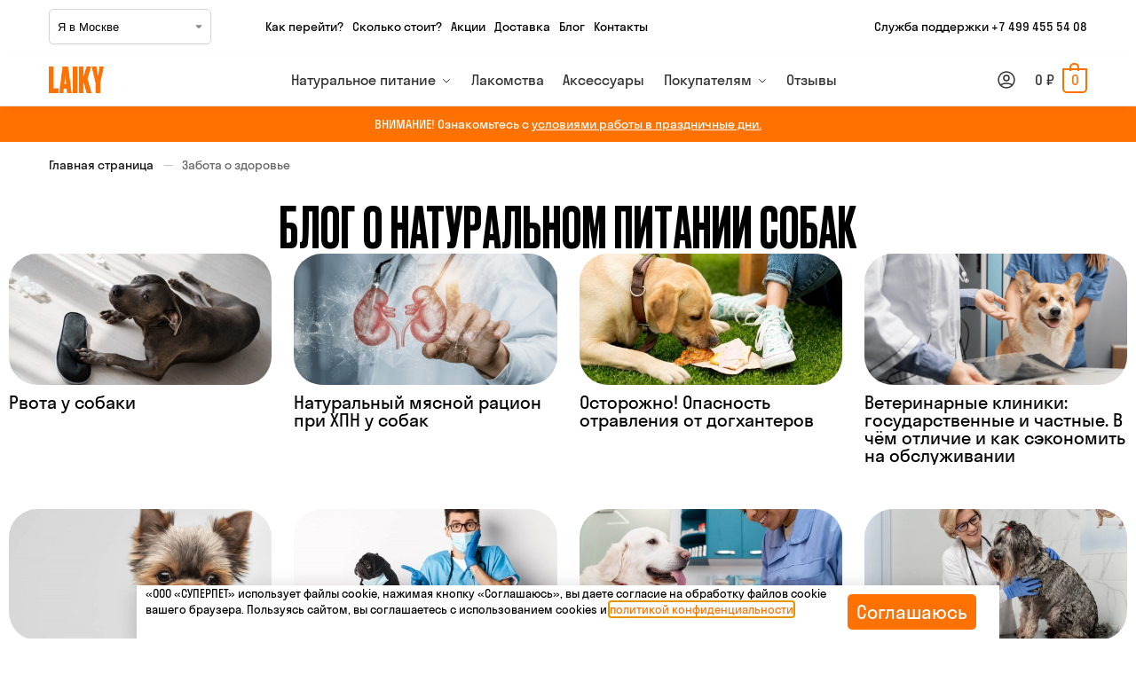

--- FILE ---
content_type: text/html; charset=UTF-8
request_url: https://laiky.ru/blog/category/zabota-o-zdoroviye/
body_size: 77733
content:
<!doctype html>
<html lang="ru-RU">
<head><style>img.lazy{min-height:1px}</style><link href="https://laiky.ru/wp-content/plugins/w3-total-cache/pub/js/lazyload.min.js" as="script">
<meta charset="UTF-8">
<meta name="viewport" content="height=device-height, width=device-width, initial-scale=1">
<link rel="profile" href="https://gmpg.org/xfn/11">
<link rel="pingback" href="https://laiky.ru/xmlrpc.php">

<script id="yookassa-own-payment-methods-head">
window.yookassaOwnPaymentMethods = ["yookassa_epl"];
</script>
<meta name='robots' content='index, follow, max-image-preview:large, max-snippet:-1, max-video-preview:-1' />
	<style>img:is([sizes="auto" i], [sizes^="auto," i]) { contain-intrinsic-size: 3000px 1500px }</style>
	
	<!-- This site is optimized with the Yoast SEO plugin v25.0 - https://yoast.com/wordpress/plugins/seo/ -->
	<title>Забота о здоровье - LAIKY</title>
	<link rel="canonical" href="https://laiky.ru/blog/category/zabota-o-zdoroviye/" />
	<meta property="og:locale" content="ru_RU" />
	<meta property="og:type" content="article" />
	<meta property="og:title" content="Забота о здоровье - LAIKY" />
	<meta property="og:url" content="https://laiky.ru/blog/category/zabota-o-zdoroviye/" />
	<meta property="og:site_name" content="LAIKY" />
	<meta name="twitter:card" content="summary_large_image" />
	<script type="application/ld+json" class="yoast-schema-graph">{"@context":"https://schema.org","@graph":[{"@type":"CollectionPage","@id":"https://laiky.ru/blog/category/zabota-o-zdoroviye/","url":"https://laiky.ru/blog/category/zabota-o-zdoroviye/","name":"Забота о здоровье - LAIKY","isPartOf":{"@id":"https://laiky.ru/#website"},"primaryImageOfPage":{"@id":"https://laiky.ru/blog/category/zabota-o-zdoroviye/#primaryimage"},"image":{"@id":"https://laiky.ru/blog/category/zabota-o-zdoroviye/#primaryimage"},"thumbnailUrl":"https://laiky.ru/wp-content/uploads/2025/02/2149636207-e1738686643959.jpg","breadcrumb":{"@id":"https://laiky.ru/blog/category/zabota-o-zdoroviye/#breadcrumb"},"inLanguage":"ru-RU"},{"@type":"ImageObject","inLanguage":"ru-RU","@id":"https://laiky.ru/blog/category/zabota-o-zdoroviye/#primaryimage","url":"https://laiky.ru/wp-content/uploads/2025/02/2149636207-e1738686643959.jpg","contentUrl":"https://laiky.ru/wp-content/uploads/2025/02/2149636207-e1738686643959.jpg","width":2000,"height":1163},{"@type":"BreadcrumbList","@id":"https://laiky.ru/blog/category/zabota-o-zdoroviye/#breadcrumb","itemListElement":[{"@type":"ListItem","position":1,"name":"Главная страница","item":"https://laiky.ru/"},{"@type":"ListItem","position":2,"name":"Забота о здоровье"}]},{"@type":"WebSite","@id":"https://laiky.ru/#website","url":"https://laiky.ru/","name":"LAIKY","description":"LAIKY — питание для собак нового поколения по системе BARF","publisher":{"@id":"https://laiky.ru/#organization"},"potentialAction":[{"@type":"SearchAction","target":{"@type":"EntryPoint","urlTemplate":"https://laiky.ru/?s={search_term_string}"},"query-input":{"@type":"PropertyValueSpecification","valueRequired":true,"valueName":"search_term_string"}}],"inLanguage":"ru-RU"},{"@type":"Organization","@id":"https://laiky.ru/#organization","name":"LAIKY","url":"https://laiky.ru/","logo":{"@type":"ImageObject","inLanguage":"ru-RU","@id":"https://laiky.ru/#/schema/logo/image/","url":"https://laiky.ru/wp-content/uploads/2024/03/cropped-laiky_logo-2-1.png","contentUrl":"https://laiky.ru/wp-content/uploads/2024/03/cropped-laiky_logo-2-1.png","width":404,"height":194,"caption":"LAIKY"},"image":{"@id":"https://laiky.ru/#/schema/logo/image/"},"sameAs":["https://facebook.com/superpet.me"]}]}</script>
	<!-- / Yoast SEO plugin. -->


<link rel="alternate" type="application/rss+xml" title="LAIKY &raquo; Лента" href="https://laiky.ru/feed/" />
<link rel="alternate" type="application/rss+xml" title="LAIKY &raquo; Лента комментариев" href="https://laiky.ru/comments/feed/" />
<link rel="alternate" type="application/rss+xml" title="LAIKY &raquo; Лента рубрики Забота о здоровье" href="https://laiky.ru/blog/category/zabota-o-zdoroviye/feed/" />
<style type="text/css">
@keyframes cgkit-loading { 0% { background-position: 100% 50%; } 100% { background-position: 0 50%; } }
body ul.products li.product.cgkit-swatch-loading .woocommerce-image__wrapper,
body ul.products li.product.cgkit-swatch-loading .woocommerce-card__header > * { color: transparent !important; background: linear-gradient(100deg, #ececec 30%, #f5f5f5 50%, #ececec 70%); border-radius: 5px; background-size: 400%; animation: cgkit-loading 1.2s ease-in-out infinite; }
body ul.products li.product.cgkit-swatch-loading .woocommerce-image__wrapper > *,
body ul.products li.product.cgkit-swatch-loading .woocommerce-card__header > * > * { visibility: hidden; }
ul.products li.product.cgkit-swatch-loading .woocommerce-card__header .product__categories,
ul.products li.product.cgkit-swatch-loading .woocommerce-card__header .woocommerce-loop-product__title,
ul.products li.product.cgkit-swatch-loading .woocommerce-card__header .price { display: table; width: auto;  }
ul.products li.product.cgkit-swatch-loading .woocommerce-card__header .star-rating:before { visibility: hidden; }
</style>
	<style>*,::before,::after{box-sizing:border-box}html{font-family:system-ui,'Segoe UI',Roboto,Helvetica,Arial,sans-serif,'Apple Color Emoji','Segoe UI Emoji';line-height:1.5;-webkit-text-size-adjust:100%;-moz-tab-size:4;-o-tab-size:4;tab-size:4}body{margin:0}strong{font-weight:bolder}button,select{text-transform:none}button,[type='button'],[type='submit']{-webkit-appearance:button}::-moz-focus-inner{border-style:none;padding:0}:-moz-focusring{outline:1px dotted ButtonText}:-moz-ui-invalid{box-shadow:none}::-webkit-inner-spin-button,::-webkit-outer-spin-button{height:auto}[type='search']{-webkit-appearance:textfield;outline-offset:-2px}::-webkit-search-decoration{-webkit-appearance:none}::-webkit-file-upload-button{-webkit-appearance:button;font:inherit}html{-webkit-text-size-adjust:100%;-moz-text-size-adjust:100%;text-size-adjust:100%;overflow-wrap:break-word;scrollbar-gutter:stable}img{display:block;vertical-align:middle}img{display:block;max-width:100%;height:auto}h1,h4{text-wrap:pretty}a,button,input{touch-action:manipulation}body,button,input{-webkit-font-smoothing:antialiased;-moz-osx-font-smoothing:grayscale}h1,h4,p{margin:0}ul{list-style:none;margin:0;padding:0}button::-moz-focus-inner,input::-moz-focus-inner{padding:0;border:0}button{-webkit-appearance:button;background-color:transparent;background-image:none}article,header,main,nav{display:block}a{color:#2c2d33;background-color:transparent;text-decoration:none}a,button,input{touch-action:manipulation}img{max-width:100%;height:auto;border:0;border-radius:0}svg:not(:root){overflow:hidden}input[type=search]::-webkit-search-cancel-button,input[type=search]::-webkit-search-decoration{-webkit-appearance:none}ul{padding:0}p{margin:0 0 1.21575rem}ul{margin:0 0 1.41575em 20px}ul{list-style:disc}strong{font-weight:600}ins{background:0 0;font-weight:400;text-decoration:none}select{max-width:100%}button,input,select{vertical-align:baseline}button{border:none}select{width:100%;padding:0 40px 0 0.7em;padding-right:40px;background:url("data:image/svg+xml;charset=utf8,%3Csvg width='1792' height='1792' xmlns='http://www.w3.org/2000/svg'%3E%3Cg%3E%3Ctitle%3Ebackground%3C/title%3E%3Crect fill='none' id='canvas_background' height='402' width='582' y='-1' x='-1'/%3E%3C/g%3E%3Cg%3E%3Ctitle%3ELayer 1%3C/title%3E%3Cpath fill='%23888' id='svg_1' d='m1408,704q0,26 -19,45l-448,448q-19,19 -45,19t-45,-19l-448,-448q-19,-19 -19,-45t19,-45t45,-19l896,0q26,0 45,19t19,45z'/%3E%3C/g%3E%3C/svg%3E") calc(100% - 12px) 12px no-repeat;margin:0;background-size:15px 15px;-webkit-appearance:none;-moz-appearance:none;appearance:none;outline:0;border:1px solid #d2d6dc;border-radius:0.3rem;box-shadow:0 1px 2px 0 rgba(0,0,0,0.05);height:40px}@media all and (-ms-high-contrast:none),(-ms-high-contrast:active){select{padding-right:0;background-image:none}}.button{display:inline-block;padding:0.8180469716em 1.41575em;border:0;border-color:#43454b;border-radius:4px;font-size:clamp(0.875rem,0.8115rem + 0.2033vw,0.9375rem);outline:0;background:0 0;background-color:#43454b;font-weight:600;text-shadow:none;text-decoration:none;-webkit-appearance:none}input[type="search"]{outline:0;margin-bottom:0;border:1px solid #d2d6dc;border-radius:0.3rem;box-shadow:0 1px 2px 0 rgba(0,0,0,0.05);height:40px;padding:0 0.7em}input[type="search"]{padding-left:43px}input[type="search"]::-webkit-search-decoration{-webkit-appearance:none}input[type="search"]::-moz-placeholder{color:#555}.site-search input[type="search"]{border:0;background:#f8f8f8;border:1px solid #f8f8f8}.site-search form:before{left:15px;top:50%;margin-top:-7px;width:16px;height:16px}.woocommerce-product-search:before{width:18px;height:18px;content:"";display:inline-block;position:absolute;z-index:1;top:0.7em;left:0.8em;background-color:#ccc;-webkit-mask-image:url("data:image/svg+xml;charset=utf8,%3Csvg width='24' height='24' viewBox='0 0 24 24' fill='none' xmlns='http://www.w3.org/2000/svg'%3E%3Cpath d='M21 21L15 15M17 10C17 13.866 13.866 17 10 17C6.13401 17 3 13.866 3 10C3 6.13401 6.13401 3 10 3C13.866 3 17 6.13401 17 10Z' stroke='%234A5568' stroke-width='2' stroke-linecap='round' stroke-linejoin='round'/%3E%3C/svg%3E");mask-image:url("data:image/svg+xml;charset=utf8,%3Csvg width='24' height='24' viewBox='0 0 24 24' fill='none' xmlns='http://www.w3.org/2000/svg'%3E%3Cpath d='M21 21L15 15M17 10C17 13.866 13.866 17 10 17C6.13401 17 3 13.866 3 10C3 6.13401 6.13401 3 10 3C13.866 3 17 6.13401 17 10Z' stroke='%234A5568' stroke-width='2' stroke-linecap='round' stroke-linejoin='round'/%3E%3C/svg%3E");-webkit-mask-position:center;mask-position:center;-webkit-mask-repeat:no-repeat;mask-repeat:no-repeat;-webkit-mask-size:contain;mask-size:contain}h1{margin:0 0 1rem}h4{margin:0 0 0.5rem}p+h4{margin-top:1.2906835em}.alignright{display:inline;margin-top:5px}.alignright{float:right;margin-left:2.5em}.aligncenter{display:block;clear:both;margin:0 auto}@media (max-width:768px){.site{font-size:15px}input,select{font-size:16px}.site h1{font-size:30px;letter-spacing:-0.01em}}@media (min-width:993px){.site-header .col-full{display:flex;flex-wrap:wrap;align-items:center}.site-header{position:relative;z-index:20}.site-header .site-branding{line-height:1}.site-branding .logo{display:inline-block;margin:0}.site-header .custom-logo-link img{width:auto}.site-header .site-search{margin-left:3em;flex-grow:1}.site-search input{padding-top:1.45rem;padding-bottom:1.45rem}.site-header .widget{margin-bottom:0}.site-branding a{color:#111;font-weight:bold}.site-branding p{margin-top:5px;margin-bottom:0;color:#555;font-size:12px}.site-branding .site-description{display:block;margin-top:0.35rem;font-size:0.755em}.main-header{display:flex}}@media (max-width:1060px) and (min-width:993px){body:not(.header-4):not(.header-5) .site-header .site-search{width:100px}}@media (max-width:992px){.main-header{position:relative}.site-branding{display:flex;flex-direction:column;width:100%;height:70px;justify-content:center;align-items:center;text-align:center}.site-header .custom-logo-link img{width:auto}.site-branding p{margin:5px 0 -3px 0;font-size:11px;line-height:1.22;display:none}.site-header .shoptimizer-cart a.cart-contents .amount{display:none}.site-branding button.menu-toggle{position:absolute;left:15px;width:60px;height:30px;padding:0;background-color:transparent;display:block}.menu-toggle .bar{display:block;position:absolute;top:calc(50% - 1px);z-index:0;width:22px;height:2px;opacity:1;background-color:#222;transform:rotate(0deg)}.menu-toggle .bar:nth-child(1){margin-top:-7px}.menu-toggle .bar:nth-child(2){margin-top:-1px}.menu-toggle .bar:nth-child(3){margin-top:5px}.menu-toggle .bar-text{position:absolute;top:0;left:0;margin-top:8px;margin-left:28px;font-size:10px;font-weight:600;letter-spacing:0.03em}.site-header .site-header-cart{position:absolute;z-index:2;right:15px}body:not(.mobile-toggled).sticky-m .site-header{position:sticky;z-index:9;top:0;box-shadow:0 1px 15px rgba(0,0,0,0.08)}}@media (max-width:480px){.site .site-branding p{max-width:240px;line-height:1.2}}footer.copyright .widget:last-child img{width:auto;height:28.5px;margin:0}@media (max-width:992px){footer.copyright .widget:last-child img{display:block;float:none}}@media (min-width:993px){.col-full{box-sizing:content-box;margin-right:auto;margin-left:auto;max-width:1170px;padding-right:2.617924em;padding-left:2.617924em}.col-full:after{display:block;clear:both;content:""}}@media (max-width:992px){.col-full{padding-right:1em;padding-left:1em}}@media (min-width:993px){.right-archives-sidebar #secondary{float:right}.right-archives-sidebar .content-area{float:left}}.site-content{position:relative}@media (min-width:993px){.site-content:after{display:block;visibility:hidden;position:absolute;z-index:5;top:0;left:0;width:100%;height:100%;opacity:0;background:rgba(0,0,0,0.7);content:""}}@media (max-width:992px){.mobile-overlay{visibility:hidden;position:fixed;z-index:101;top:0;left:0;width:100%;height:100%;opacity:0;background:rgba(0,0,0,0.65);background:rgba(52,53,55,0.4);content:""}.close-drawer{color:#fff}}ul.products{display:flex;flex-wrap:wrap;width:calc(100% + 30px);margin-left:-15px;margin-bottom:0;clear:both}ul.products li.product{position:relative;padding-right:15px;padding-left:15px;list-style:none}@media (min-width:993px){body:not(.static-cta-buttons) ul.products li.product{align-self:flex-start}}@media (min-width:993px){ul.products li.product:not(.product-category){padding-bottom:40px}ul.products.columns-3 li.product{float:left;width:33.3053%}}@media (max-width:992px){ul.products{display:grid;grid-template-columns:repeat(2,minmax(10px,1fr));-moz-column-gap:20px;column-gap:20px;row-gap:30px;width:100%;margin-left:0}ul.products li.product{display:flex;flex-direction:column;height:100%;width:100%;padding:0;margin-bottom:0}ul.products li.product .button{margin-top:auto}}.header-widget-region{position:relative;color:#fff;background-color:#dc9814;text-align:center}.header-widget-region .widget{margin:0;padding:1em 0}.header-widget-region .widget p{margin:0;font-size:clamp(0.75rem,0.5938rem + 0.5vw,0.875rem)}@media (max-width:768px){.header-widget-region .widget{padding:0.6em 0;font-size:clamp(0.8125rem,0.749rem + 0.2033vw,0.875rem)}}.woocommerce-breadcrumb{padding-top:0.75rem;padding-bottom:0.75rem;font-size:clamp(0.75rem,0.6547rem + 0.3049vw,0.84375rem);white-space:nowrap;text-overflow:ellipsis;overflow:hidden;color:#666}@media (min-width:993px){.woocommerce-breadcrumb{padding-top:1rem;padding-bottom:1rem}}.woocommerce-breadcrumb a{color:#111}.woocommerce-breadcrumb a:first-of-type:before{display:none}.woocommerce-breadcrumb .breadcrumb-separator{display:inline-block;position:relative;top:-1px;padding:0 0.8em;opacity:0.4;font-size:0.8em}.ajax_add_to_cart.add_to_cart_button:after{position:absolute;top:50%;left:50%;margin-top:-9px;margin-left:-9px;opacity:0;content:"";display:inline-block;width:18px;height:18px;border:1px solid rgba(255,255,255,0.3);border-left-color:#fff;border-radius:50%;vertical-align:middle}@media (max-width:992px){ul.products li.product .button{opacity:1}}@media (min-width:993px){.site-header-cart{line-height:60px;margin-left:auto}.shoptimizer-cart .cart-contents{padding:0;color:#fff}.shoptimizer-cart a.cart-contents .count{position:relative}.site-header .site-header-cart{display:none;width:auto}}.shoptimizer-cart .cart-contents .count{opacity:1;font-size:0.8em}.shoptimizer-cart .cart-contents:after{margin-left:10px}.shoptimizer-cart a.cart-contents .count{display:inline-block;position:relative;width:auto;min-width:28px;height:28px;margin-left:5px;padding:3px;border:1px solid #dc9814;border-bottom-right-radius:3px;border-bottom-left-radius:3px;color:#dc9814;font-size:12px;line-height:22px;text-align:center;letter-spacing:-0.7px}.shoptimizer-cart a.cart-contents .count:after{position:absolute;bottom:90%;left:50%;width:10px;height:6px;margin-bottom:1px;margin-left:-6px;border:1px solid #dc9814;border-bottom:0;border-top-left-radius:99px;border-top-right-radius:99px;content:""}.shoptimizer-cart .cart-contents{display:block;text-decoration:none}.shoptimizer-mini-cart-wrap{overflow:hidden;position:fixed;z-index:102;top:0;right:-420px;left:auto;width:420px;height:100%;background-color:#fff;outline:none}@media (max-width:480px){.shoptimizer-mini-cart-wrap{width:100%;right:-100%}}#ajax-loading{position:absolute;z-index:100;top:0px;left:0px;width:100%;height:100%;background-color:rgba(255,255,255,0.5)}.shoptimizer-loader{display:flex;align-items:center;justify-content:center;width:100%;height:100%}.spinner{width:38px;height:38px;border:1px solid #ccc;border-bottom-color:#111;border-radius:50%;display:inline-block;box-sizing:border-box;animation:rotation 0.8s linear infinite}.cart-drawer-heading{position:absolute;margin:12px 20px;font-size:17px;font-weight:600;color:#111}.shoptimizer-mini-cart-wrap .close-drawer{display:block;position:absolute;top:12.5px;right:16px;width:26px;height:26px;color:#111;padding:0;background:none}.shoptimizer-mini-cart-wrap .close-drawer span{display:flex;width:26px;height:26px}.shoptimizer-mini-cart-wrap .widget_shopping_cart{display:flex;overflow-x:hidden;overflow-y:auto;position:relative;z-index:10;top:auto;left:auto;height:calc(100% - 50px);margin:0;margin-top:50px;padding:0px 20px 0 20px;background:#fff}.shoptimizer-mini-cart-wrap .widget_shopping_cart_content{display:flex;flex-direction:column;width:100%}@media (min-width:993px){body:not(.header-4) .col-full-nav .site-search,.mobile-menu.close-drawer,.menu-toggle,.mobile-extra{display:none}.logo-mark,.logo-mark img{display:inline-block;position:absolute}.menu-primary-menu-container{margin-left:0}.logo-mark{float:left;overflow:hidden;width:0;margin-right:0}.logo-mark img{position:relative;top:-1px;vertical-align:middle}.col-full-nav{width:100%;border-top:1px solid transparent}.shoptimizer-primary-navigation{display:flex}body:not(.header-4).sticky-d .col-full-nav{position:sticky;z-index:10;top:0}.main-navigation ul{margin:0}.main-navigation ul li{display:inline-block}.main-navigation ul li.menu-item>a{display:block}.menu-primary-menu-container>ul>li>a span{position:relative}.menu-primary-menu-container>ul>li>a{padding-right:0.55em;padding-left:0.55em}.menu-primary-menu-container>ul>li:first-child>a{padding-left:0}.main-navigation ul.menu>li.menu-item-has-children{position:relative;text-align:left}.menu-primary-menu-container>ul>li>a span:before{display:block;position:absolute;top:calc(100% + 2px);left:0;width:100%;border-bottom:1px solid #ccc;content:"";transform:scale(0,1);transform-origin:right center}.menu-primary-menu-container>ul>li.menu-item-has-children>a:after{display:inline-block;position:relative;top:1px;margin-left:6px;width:12px;height:12px;content:"";background-color:#fff}.menu-primary-menu-container>ul>li.menu-button>a span{padding:6px 16px;border-radius:30px;color:#fff;background:#444;font-size:13px;font-weight:bold}.menu-primary-menu-container>ul>li.menu-button>a{position:relative;top:-1px}.menu-primary-menu-container>ul>li.menu-button>a span:before{display:none}.main-navigation ul ul{position:absolute}.main-navigation ul.menu>li:not(.full-width)>.sub-menu-wrapper{visibility:hidden;position:absolute;right:0;left:0;opacity:0;transform:scale(0.8)}.main-navigation ul.menu>li:not(.full-width) ul.sub-menu{padding:20px 12px;box-shadow:0 1px 15px rgba(0,0,0,0.08);line-height:1.4;margin:0;width:200px;box-sizing:content-box}.main-navigation ul.menu>li:not(.full-width) a.sub-menu-link{padding:0.3em 0.8em}.main-navigation ul ul li{display:block;position:relative}.main-navigation ul.menu>li:not(.full-width) ul li .sub-menu-wrapper{visibility:hidden;position:absolute;z-index:1;top:-20px;left:220px;opacity:0}.main-navigation ul.menu>li:not(.full-width) ul li.menu-item-has-children>a:after{position:absolute;top:0px;display:inline-block;right:15px;width:13px;height:13px;content:"";background-color:#111;transform:translateX(50%) translateY(50%)}.main-navigation ul li a span strong{color:#fff;background-color:#222;font-size:9px;height:16px;line-height:16px;padding:0px 6px;display:inline-flex;margin-left:7px;position:absolute;top:2.5px;border-radius:3px}.main-navigation ul.menu li.full-width>.sub-menu-wrapper{position:absolute;visibility:hidden;left:0;width:100%;opacity:0;background:#fff;border-top:1px solid #eee}.main-navigation ul.menu li.full-width ul li>.sub-menu-wrapper{position:relative;top:auto;right:auto}.main-navigation ul.menu li.full-width{position:inherit}.main-navigation ul li.full-width .container{max-width:1170px;margin:0 auto;padding:0}.main-navigation ul li.full-width ul{position:inherit}.main-navigation ul li.full-width ul.products{display:block}.main-navigation ul li.full-width>.sub-menu-wrapper>.container>ul.sub-menu{display:flex;justify-content:center;width:100%;padding:40px 0}.main-navigation ul li.full-width>.sub-menu-wrapper>.container>ul.sub-menu>li{display:inline-block;vertical-align:top;float:none;width:23%;padding-right:25px;padding-left:25px;border-left:1px solid #eee;-moz-column-break-inside:avoid;break-inside:avoid}.main-navigation ul li.full-width>.sub-menu-wrapper>.container>ul.sub-menu>li:last-child{border-right:1px solid #eee}.main-navigation ul li.full-width>.sub-menu-wrapper>.container>ul.sub-menu ul{width:100%}.main-navigation ul.menu li.full-width>.sub-menu-wrapper li.menu-item-has-children>a,.main-navigation ul.menu li.full-width>.sub-menu-wrapper li.heading>a{margin-bottom:0.25rem}.main-navigation ul.menu li.full-width li.heading{clear:both;padding-top:15px}.main-navigation ul.menu li.full-width>.sub-menu-wrapper li{margin-bottom:0.25rem}.main-navigation ul.products li.product:not(.product-category):before{display:none}.main-navigation ul.menu li.full-width>.sub-menu-wrapper li.product:not(.product-category){padding-bottom:0}.main-navigation ul.products li.product{padding:0;width:100%}.main-navigation ul.menu li.full-width>.sub-menu-wrapper li a.button{width:100%}.main-navigation ul.menu li.full-width>.sub-menu-wrapper li a.button{position:relative}.main-navigation ul.menu ul li.menu-item-image span{font-size:0px;display:block}.main-navigation ul.menu ul li.menu-item-image img{margin-bottom:0.5rem;border-radius:4px;width:100%}.main-navigation ul.menu ul li.menu-item-image span.sub{font-size:14px;text-align:center;font-weight:600}}.secondary-navigation{display:none}@media (min-width:993px){.secondary-navigation{display:block;float:right;margin-left:auto;padding-left:1.2em}.secondary-navigation .menu{margin-right:-15px}.secondary-navigation ul{margin:0}.secondary-navigation ul li{display:inline-block;position:relative}.secondary-navigation ul li a{position:relative;display:block;padding:0.7em 0.875em 0;color:#111;font-size:14px}.secondary-navigation .menu li:not(.ri) a{padding-top:35px}.secondary-navigation .icon-wrapper{position:absolute;top:0px;left:50%;top:5px;transform:translate(-50%,0%)}.secondary-navigation .icon-wrapper svg{width:28px;height:28px}.secondary-navigation .icon-wrapper svg path{stroke-width:1.5px}.secondary-navigation .menu-item{padding:0 5px;border-left:1px solid #eee}.secondary-navigation .menu-item:first-child{border:0}}@media (max-width:992px){.col-full-nav .logo-mark,.col-full-nav .site-header-cart{display:none}.col-full-nav .shoptimizer-primary-navigation.col-full{padding:0}.main-navigation{padding-top:1rem}.main-navigation ul{list-style:none;margin:0}.main-navigation ul li{position:relative}.menu-primary-menu-container>ul>li>a{display:block;padding:0.35rem 0}.main-navigation ul.menu ul li{position:relative}.main-navigation ul.menu ul li>a{padding:0.15rem 0;display:block}.main-navigation ul.menu .sub-menu-wrapper{margin-top:0.25rem;padding-bottom:1rem;padding-left:0.5rem}.main-navigation ul.menu .sub-menu-wrapper .sub-menu-wrapper{margin-top:0.25rem;padding-bottom:0.5rem;padding-left:0.5rem}.main-navigation ul.menu>li.menu-item-has-children{position:relative}.main-navigation ul.menu .sub-menu-wrapper a.cg-menu-link{width:calc(100% - 40px)}.main-navigation ul.menu li.menu-item-has-children .sub-menu-wrapper{position:fixed;left:-99999px;opacity:0;transform:translateX(-10px)}.main-navigation ul.menu li.menu-item-has-children:not(.dropdown-open) .sub-menu-wrapper{display:block}.main-navigation ul.menu li.menu-item-has-children.dropdown-open>.sub-menu-wrapper{position:inherit;left:auto;opacity:1;transform:translateX(0)}.site-search{display:none}.col-full-nav .site-search{display:block;padding-top:20px;position:relative;z-index:4}.main-navigation ul.menu li.menu-item-has-children span.caret{display:flex;position:absolute;z-index:3;top:0px;right:0;width:30px;justify-content:center;align-items:center}.main-navigation ul.menu li.menu-item-has-children li.menu-item-has-children.dropdown-open>span.caret{transform:rotate(180deg)}.main-navigation ul.menu li.menu-item-has-children span.caret:after{display:inline-flex;width:20px;height:20px;background-color:#111;content:""}.main-navigation ul.menu li.menu-item-has-children span.caret{height:35px}.main-navigation ul.menu li.menu-item-has-children li.menu-item-has-children span.caret{height:27px;opacity:0.5}.main-navigation ul.menu li.full-width>.sub-menu-wrapper li.menu-item-has-children>a+span.caret{height:24px}.main-navigation ul.menu li.full-width>.sub-menu-wrapper li.heading>a.sub-menu-link{margin-top:0.5rem}.main-navigation ul li a span strong{position:absolute;color:#fff;background-color:#222;font-size:9px;height:16px;line-height:16px;padding:0px 6px;display:inline-flex;margin-left:7px;margin-top:3.5px;border-radius:2px}.main-navigation ul.products{grid-template-columns:repeat(1,minmax(10px,1fr));padding-right:0.5rem;margin-top:1.15rem;margin-bottom:1.5rem}.main-navigation ul.products li.product .button{margin-top:0;opacity:1}.main-navigation ul.menu ul li.menu-item-image{margin-top:0.5rem;margin-bottom:1rem}.main-navigation ul.menu .sub-menu-wrapper li.menu-item-image a.cg-menu-link{width:100%;padding-right:0.5rem}.main-navigation ul.menu ul li.menu-item-image span{font-size:0px;display:block}.main-navigation ul.menu ul li.menu-item-image img{margin-bottom:0.5rem;border-radius:4px;width:100%}.main-navigation ul.menu ul li.menu-item-image span.sub{font-size:13px;text-align:center;font-weight:600}.mobile-extra{padding:1rem 0 2rem 0}.mobile-extra .widget{margin-bottom:0}.mobile-extra .heading{margin-top:0;margin-bottom:0.25rem;padding:1rem 0 0 0;opacity:0.6;font-size:11px;letter-spacing:1px;text-transform:uppercase;font-weight:normal}.mobile-extra ul,.mobile-extra .widget p{margin:0;padding:0}.mobile-extra ul li{margin-bottom:0.35rem}.mobile-extra a{font-size:14px}.mobile-extra .review{text-align:center;border-top:1px solid #e2e2e2;padding-top:30px;font-size:14px;line-height:1.5;margin:30px 0 0 0}.mobile-extra .review::before{display:block;font-size:12px;letter-spacing:3px;content:"\2605\2605\2605\2605\2605";margin-bottom:5px;color:#ee9e13}.mobile-extra .review strong{display:block;margin-top:0.5rem;font-size:11px;letter-spacing:1px;text-transform:uppercase}.mobile-extra .review .button{margin-top:20px;display:block;font-weight:bold;color:#fff}.col-full-nav{position:fixed;z-index:102;padding:0 15px;top:0;bottom:0;height:100%;left:-300px;width:300px;min-height:100vh;min-height:-moz-available;min-height:fill-available;min-height:-webkit-fill-available;max-height:100vh;overflow-y:auto;overflow-x:hidden;background:#fff;overscroll-behavior:contain;-webkit-overflow-scrolling:touch;box-shadow:0 0 10 rgba(0,0,0,0.15)}.mobile-menu.close-drawer{visibility:hidden;position:fixed;z-index:999;top:40px;left:310px;padding:0;opacity:0}}@media (min-width:993px){ul.products li.product:not(.product-category):before{visibility:hidden;position:absolute;left:0;opacity:0;background-color:#fff;box-shadow:0 0 10px rgba(0,0,0,0.1);content:"";width:calc(100% + 0px);height:calc(100% + 30px);margin-top:-15px;margin-left:0}}ul.products li.product img{display:block;width:100%;margin:0}.woocommerce-image__wrapper{position:relative;width:100%}.woocommerce-image__wrapper .gallery-image{position:absolute;z-index:-10;top:0;left:0;opacity:0}.woocommerce-card__header{clear:both;padding-top:0.75rem}.woocommerce-card__header *{position:relative}@media (max-width:992px){li.product:not(.product-category) .woocommerce-card__header{display:flex;flex-direction:column;flex:1}}li.product p.product__categories,li.menu-item-product p.product__categories{position:relative;margin-bottom:0.25rem;-webkit-font-smoothing:antialiased;color:#444;line-height:1.4;font-size:clamp(0.625rem,0.5615rem + 0.2033vw,0.6875rem);letter-spacing:0.7px;text-transform:uppercase;margin-bottom:0}li.product p.product__categories a,li.menu-item-product p.product__categories a{color:#444}ul.products li.product .woocommerce-loop-product__title{padding-top:0.25rem;padding-bottom:0.25rem}ul.products li.product .woocommerce-LoopProduct-link{display:block;color:#2c2d33;-webkit-backface-visibility:hidden}@media (max-width:770px){.m-grid-2 ul.products li.product .woocommerce-loop-product__title{font-size:clamp(0.8125rem,0.749rem + 0.2033vw,0.875rem)}}ul.products li.product .price{display:block;margin-bottom:0.75rem;color:#111;font-size:clamp(0.75rem,0.623rem + 0.4065vw,0.875rem)}.price del{color:#72767c;margin-right:0.25rem;font-size:0.85em;font-weight:normal}ul.products li.product .price ins{font-weight:bold}ul.products li.product .button{display:block;position:absolute;z-index:1;bottom:0;width:calc(100% - 30px);height:40px;padding:0;border-radius:4px;opacity:0;font-size:clamp(0.75rem,0.623rem + 0.4065vw,0.875rem);font-weight:600;line-height:40px;text-align:center}@media (max-width:992px){ul.products li.product .button,ul.products li.product .add_to_cart_button{position:relative;width:100%;opacity:1}}@media (max-width:770px){ul.products li.product .button{padding:8px 12px;height:auto;line-height:inherit}}ul.products li.product .product-label{display:flex;flex-flow:row wrap;justify-content:center}.product-label{position:absolute;z-index:1;top:-5px;left:5px;min-width:46px;max-width:50%;min-height:46px;align-items:center;padding:5px 7px;border-radius:35px;color:#fff;background-color:#3bb54a;font-size:12px;letter-spacing:0.4px;text-transform:uppercase;word-break:break-all}.product-label.type-bubble{top:10px;left:10px;z-index:1;min-width:inherit;min-height:inherit;font-size:11px;border-radius:3px;padding:3px 6px;line-height:15px}@media (max-width:992px){.woocommerce-image__wrapper .gallery-image{position:relative;opacity:1;z-index:inherit}.shoptimizer-plp-carousel-container{display:flex;width:100%;height:100%;overflow-x:scroll;scroll-snap-type:x mandatory;-webkit-overflow-scrolling:touch;scroll-behavior:smooth;scrollbar-width:none}.shoptimizer-plp-carousel-container .shoptimizer-plp-image-wrapper{display:flex;width:calc(200%)}.shoptimizer-plp-carousel-container img{width:100%;height:100%;scroll-snap-align:center;-o-object-fit:cover;object-fit:cover;flex-shrink:0}.woocommerce-image__wrapper .shoptimizer-plp-carousel--pagination{display:none}.shoptimizer-plp-carousel--pagination{position:absolute;bottom:5px;left:50%;transform:translateX(-50%);display:flex;justify-content:center;align-items:center}.shoptimizer-plp-carousel--dot{height:6px;width:6px;margin:0 2px;background-color:#fff;border:1px solid #111;border-radius:50%;display:inline-block}.shoptimizer-plp-carousel--dot.active{background-color:#111}}.col-full.topbar-wrapper{max-width:100%;border-bottom:1px solid #eee}.top-bar form{margin:0}.top-bar select{font-size:13px;height:26px;background-size:12px 12px;background-position:calc(100% - 7px)}.top-bar .col-full{display:flex;padding:0;align-items:center}.top-bar p{margin:0}.top-bar-left{display:flex;flex:1}.top-bar-center{display:flex;justify-content:center;max-width:45%;text-align:center}.top-bar-right{flex:1;display:flex;justify-content:flex-end}@media (max-width:992px){.topbar-wrapper .top-bar{padding:0.6rem 0;font-size:clamp(0.75rem,0.623rem + 0.4065vw,0.875rem)}.top-bar{border-bottom:none}.top-bar select{font-size:13px}.top-bar .col-full{padding:0}}@media (max-width:768px){.col-full.topbar-wrapper.hide-on-mobile{display:none}.top-bar .col-full,.top-bar-left,.top-bar-center,.top-bar-right{display:block;text-align:center;max-width:100%}.top-bar select{margin-top:5px;width:100%}}.widget .widget-title{display:block;margin-bottom:0.65em;color:#111}.widget ul{margin-bottom:0;margin-left:0;list-style:none}@media (min-width:993px){.widget-area{padding-bottom:2rem}}@media (max-width:992px){.widget-area{padding-top:2rem;padding-bottom:1rem}}#secondary .widget{margin-bottom:1.5rem;padding-bottom:1.5rem;border-bottom:1px solid #ddd;display:flex;flex-direction:column}.widget li,.site-content .widget li{margin-bottom:0.4em;font-size:14px;line-height:1.45}.widget-area .widget a{color:#222}.widget_product_search form{position:relative}.widget_product_search input{width:100%}.widget_product_search form button[type="submit"]{clip:rect(1px 1px 1px 1px);position:absolute!important;right:0px}.widget p{margin-bottom:1em;font-size:14px;line-height:1.5}.widget p:last-child{margin-bottom:0}.widget h4{font-size:20px}@media (max-width:992px){.widget-area .textwidget img{max-width:40%}}@keyframes rotation{0%{transform:rotate(0deg)}100%{transform:rotate(360deg)}}.menu-primary-menu-container>ul>li.menu-item-has-children>a:after,.main-navigation ul.menu li.menu-item-has-children span.caret:after{-webkit-mask-image:url("data:image/svg+xml;charset=utf8,%3Csvg width='24' height='24' viewBox='0 0 24 24' fill='none' xmlns='http://www.w3.org/2000/svg'%3E%3Cpath d='M19 9L12 16L5 9' stroke='%234A5568' stroke-width='2' stroke-linecap='round' stroke-linejoin='round'/%3E%3C/svg%3E");mask-image:url("data:image/svg+xml;charset=utf8,%3Csvg width='24' height='24' viewBox='0 0 24 24' fill='none' xmlns='http://www.w3.org/2000/svg'%3E%3Cpath d='M19 9L12 16L5 9' stroke='%234A5568' stroke-width='2' stroke-linecap='round' stroke-linejoin='round'/%3E%3C/svg%3E")}.main-navigation ul.menu>li:not(.full-width) ul li.menu-item-has-children>a:after{-webkit-mask-image:url("data:image/svg+xml;charset=utf8,%3Csvg width='24' height='24' viewBox='0 0 24 24' fill='none' xmlns='http://www.w3.org/2000/svg'%3E%3Cpath d='M9 5L16 12L9 19' stroke='%234A5568' stroke-width='2' stroke-linecap='round' stroke-linejoin='round'/%3E%3C/svg%3E");mask-image:url("data:image/svg+xml;charset=utf8,%3Csvg width='24' height='24' viewBox='0 0 24 24' fill='none' xmlns='http://www.w3.org/2000/svg'%3E%3Cpath d='M9 5L16 12L9 19' stroke='%234A5568' stroke-width='2' stroke-linecap='round' stroke-linejoin='round'/%3E%3C/svg%3E")}.grid article.post a.post-thumbnail:before{-webkit-mask-image:url("data:image/svg+xml;charset=utf8,%3Csvg width='24' height='24' viewBox='0 0 24 24' fill='none' xmlns='http://www.w3.org/2000/svg'%3E%3Cpath d='M14 5L21 12M21 12L14 19M21 12L3 12' stroke='%234A5568' stroke-width='2' stroke-linecap='round' stroke-linejoin='round'/%3E%3C/svg%3E");mask-image:url("data:image/svg+xml;charset=utf8,%3Csvg width='24' height='24' viewBox='0 0 24 24' fill='none' xmlns='http://www.w3.org/2000/svg'%3E%3Cpath d='M14 5L21 12M21 12L14 19M21 12L3 12' stroke='%234A5568' stroke-width='2' stroke-linecap='round' stroke-linejoin='round'/%3E%3C/svg%3E")}.grid article.post a.post-thumbnail:before,.menu-primary-menu-container>ul>li.menu-item-has-children>a:after,.main-navigation ul.menu>li:not(.full-width) ul li.menu-item-has-children>a:after,.main-navigation ul.menu li.menu-item-has-children span.caret:after{-webkit-mask-position:center;mask-position:center;-webkit-mask-repeat:no-repeat;mask-repeat:no-repeat;-webkit-mask-size:contain;mask-size:contain}.sr-only,.screen-reader-text{position:absolute;visibility:hidden;width:1px;height:1px;padding:0;margin:-1px;overflow:hidden;clip:rect(0,0,0,0);white-space:nowrap;border-width:0}@media (max-width:992px){.hide-on-mobile{display:none!important}}</style><script>
window._wpemojiSettings = {"baseUrl":"https:\/\/s.w.org\/images\/core\/emoji\/15.1.0\/72x72\/","ext":".png","svgUrl":"https:\/\/s.w.org\/images\/core\/emoji\/15.1.0\/svg\/","svgExt":".svg","source":{"concatemoji":"https:\/\/laiky.ru\/wp-includes\/js\/wp-emoji-release.min.js?ver=6.8.1"}};
/*! This file is auto-generated */
!function(i,n){var o,s,e;function c(e){try{var t={supportTests:e,timestamp:(new Date).valueOf()};sessionStorage.setItem(o,JSON.stringify(t))}catch(e){}}function p(e,t,n){e.clearRect(0,0,e.canvas.width,e.canvas.height),e.fillText(t,0,0);var t=new Uint32Array(e.getImageData(0,0,e.canvas.width,e.canvas.height).data),r=(e.clearRect(0,0,e.canvas.width,e.canvas.height),e.fillText(n,0,0),new Uint32Array(e.getImageData(0,0,e.canvas.width,e.canvas.height).data));return t.every(function(e,t){return e===r[t]})}function u(e,t,n){switch(t){case"flag":return n(e,"\ud83c\udff3\ufe0f\u200d\u26a7\ufe0f","\ud83c\udff3\ufe0f\u200b\u26a7\ufe0f")?!1:!n(e,"\ud83c\uddfa\ud83c\uddf3","\ud83c\uddfa\u200b\ud83c\uddf3")&&!n(e,"\ud83c\udff4\udb40\udc67\udb40\udc62\udb40\udc65\udb40\udc6e\udb40\udc67\udb40\udc7f","\ud83c\udff4\u200b\udb40\udc67\u200b\udb40\udc62\u200b\udb40\udc65\u200b\udb40\udc6e\u200b\udb40\udc67\u200b\udb40\udc7f");case"emoji":return!n(e,"\ud83d\udc26\u200d\ud83d\udd25","\ud83d\udc26\u200b\ud83d\udd25")}return!1}function f(e,t,n){var r="undefined"!=typeof WorkerGlobalScope&&self instanceof WorkerGlobalScope?new OffscreenCanvas(300,150):i.createElement("canvas"),a=r.getContext("2d",{willReadFrequently:!0}),o=(a.textBaseline="top",a.font="600 32px Arial",{});return e.forEach(function(e){o[e]=t(a,e,n)}),o}function t(e){var t=i.createElement("script");t.src=e,t.defer=!0,i.head.appendChild(t)}"undefined"!=typeof Promise&&(o="wpEmojiSettingsSupports",s=["flag","emoji"],n.supports={everything:!0,everythingExceptFlag:!0},e=new Promise(function(e){i.addEventListener("DOMContentLoaded",e,{once:!0})}),new Promise(function(t){var n=function(){try{var e=JSON.parse(sessionStorage.getItem(o));if("object"==typeof e&&"number"==typeof e.timestamp&&(new Date).valueOf()<e.timestamp+604800&&"object"==typeof e.supportTests)return e.supportTests}catch(e){}return null}();if(!n){if("undefined"!=typeof Worker&&"undefined"!=typeof OffscreenCanvas&&"undefined"!=typeof URL&&URL.createObjectURL&&"undefined"!=typeof Blob)try{var e="postMessage("+f.toString()+"("+[JSON.stringify(s),u.toString(),p.toString()].join(",")+"));",r=new Blob([e],{type:"text/javascript"}),a=new Worker(URL.createObjectURL(r),{name:"wpTestEmojiSupports"});return void(a.onmessage=function(e){c(n=e.data),a.terminate(),t(n)})}catch(e){}c(n=f(s,u,p))}t(n)}).then(function(e){for(var t in e)n.supports[t]=e[t],n.supports.everything=n.supports.everything&&n.supports[t],"flag"!==t&&(n.supports.everythingExceptFlag=n.supports.everythingExceptFlag&&n.supports[t]);n.supports.everythingExceptFlag=n.supports.everythingExceptFlag&&!n.supports.flag,n.DOMReady=!1,n.readyCallback=function(){n.DOMReady=!0}}).then(function(){return e}).then(function(){var e;n.supports.everything||(n.readyCallback(),(e=n.source||{}).concatemoji?t(e.concatemoji):e.wpemoji&&e.twemoji&&(t(e.twemoji),t(e.wpemoji)))}))}((window,document),window._wpemojiSettings);
</script>
<link rel='stylesheet' id='wc-blocks-integration-css' href='https://laiky.ru/wp-content/plugins/woocommerce-subscriptions/build/index.css?ver=8.3.0' type='text/css' media='all' />
<link rel='stylesheet' id='wcsg-blocks-integration-css' href='https://laiky.ru/wp-content/plugins/woocommerce-subscriptions/build/gifting-blocks-checkout.css?ver=8.3.0' type='text/css' media='all' />
<link rel='stylesheet' id='acfwf-wc-cart-block-integration-css' href='https://laiky.ru/wp-content/plugins/advanced-coupons-for-woocommerce-free/dist/assets/index-467dde24.css?ver=1723645334' type='text/css' media='all' />
<link rel='stylesheet' id='acfwf-wc-checkout-block-integration-css' href='https://laiky.ru/wp-content/plugins/advanced-coupons-for-woocommerce-free/dist/assets/index-2a7d8588.css?ver=1723645334' type='text/css' media='all' />
<style id='wp-emoji-styles-inline-css' type='text/css'>

	img.wp-smiley, img.emoji {
		display: inline !important;
		border: none !important;
		box-shadow: none !important;
		height: 1em !important;
		width: 1em !important;
		margin: 0 0.07em !important;
		vertical-align: -0.1em !important;
		background: none !important;
		padding: 0 !important;
	}
</style>
<link rel='stylesheet' id='wp-block-library-css' href='https://laiky.ru/wp-includes/css/dist/block-library/style.min.css?ver=6.8.1' type='text/css' media='all' />
<link rel='stylesheet' id='acfw-blocks-frontend-css' href='https://laiky.ru/wp-content/plugins/advanced-coupons-for-woocommerce-free/css/acfw-blocks-frontend.css?ver=4.6.7' type='text/css' media='all' />
<link rel='stylesheet' id='cr-frontend-css-css' href='https://laiky.ru/wp-content/plugins/customer-reviews-woocommerce/css/frontend.css?ver=5.78.1' type='text/css' media='all' />
<link rel='stylesheet' id='cr-badges-css-css' href='https://laiky.ru/wp-content/plugins/customer-reviews-woocommerce/css/badges.css?ver=5.78.1' type='text/css' media='all' />
<style id='global-styles-inline-css' type='text/css'>
:root{--wp--preset--aspect-ratio--square: 1;--wp--preset--aspect-ratio--4-3: 4/3;--wp--preset--aspect-ratio--3-4: 3/4;--wp--preset--aspect-ratio--3-2: 3/2;--wp--preset--aspect-ratio--2-3: 2/3;--wp--preset--aspect-ratio--16-9: 16/9;--wp--preset--aspect-ratio--9-16: 9/16;--wp--preset--color--black: #000000;--wp--preset--color--cyan-bluish-gray: #abb8c3;--wp--preset--color--white: #ffffff;--wp--preset--color--pale-pink: #f78da7;--wp--preset--color--vivid-red: #cf2e2e;--wp--preset--color--luminous-vivid-orange: #ff6900;--wp--preset--color--luminous-vivid-amber: #fcb900;--wp--preset--color--light-green-cyan: #7bdcb5;--wp--preset--color--vivid-green-cyan: #00d084;--wp--preset--color--pale-cyan-blue: #8ed1fc;--wp--preset--color--vivid-cyan-blue: #0693e3;--wp--preset--color--vivid-purple: #9b51e0;--wp--preset--gradient--vivid-cyan-blue-to-vivid-purple: linear-gradient(135deg,rgba(6,147,227,1) 0%,rgb(155,81,224) 100%);--wp--preset--gradient--light-green-cyan-to-vivid-green-cyan: linear-gradient(135deg,rgb(122,220,180) 0%,rgb(0,208,130) 100%);--wp--preset--gradient--luminous-vivid-amber-to-luminous-vivid-orange: linear-gradient(135deg,rgba(252,185,0,1) 0%,rgba(255,105,0,1) 100%);--wp--preset--gradient--luminous-vivid-orange-to-vivid-red: linear-gradient(135deg,rgba(255,105,0,1) 0%,rgb(207,46,46) 100%);--wp--preset--gradient--very-light-gray-to-cyan-bluish-gray: linear-gradient(135deg,rgb(238,238,238) 0%,rgb(169,184,195) 100%);--wp--preset--gradient--cool-to-warm-spectrum: linear-gradient(135deg,rgb(74,234,220) 0%,rgb(151,120,209) 20%,rgb(207,42,186) 40%,rgb(238,44,130) 60%,rgb(251,105,98) 80%,rgb(254,248,76) 100%);--wp--preset--gradient--blush-light-purple: linear-gradient(135deg,rgb(255,206,236) 0%,rgb(152,150,240) 100%);--wp--preset--gradient--blush-bordeaux: linear-gradient(135deg,rgb(254,205,165) 0%,rgb(254,45,45) 50%,rgb(107,0,62) 100%);--wp--preset--gradient--luminous-dusk: linear-gradient(135deg,rgb(255,203,112) 0%,rgb(199,81,192) 50%,rgb(65,88,208) 100%);--wp--preset--gradient--pale-ocean: linear-gradient(135deg,rgb(255,245,203) 0%,rgb(182,227,212) 50%,rgb(51,167,181) 100%);--wp--preset--gradient--electric-grass: linear-gradient(135deg,rgb(202,248,128) 0%,rgb(113,206,126) 100%);--wp--preset--gradient--midnight: linear-gradient(135deg,rgb(2,3,129) 0%,rgb(40,116,252) 100%);--wp--preset--font-size--small: clamp(1rem, 1rem + ((1vw - 0.2rem) * 0.368), 1.2rem);--wp--preset--font-size--medium: clamp(1rem, 1rem + ((1vw - 0.2rem) * 0.92), 1.5rem);--wp--preset--font-size--large: clamp(1.5rem, 1.5rem + ((1vw - 0.2rem) * 0.92), 2rem);--wp--preset--font-size--x-large: clamp(1.5rem, 1.5rem + ((1vw - 0.2rem) * 1.379), 2.25rem);--wp--preset--font-size--x-small: 0.85rem;--wp--preset--font-size--base: clamp(1rem, 1rem + ((1vw - 0.2rem) * 0.46), 1.25rem);--wp--preset--font-size--xx-large: clamp(2rem, 2rem + ((1vw - 0.2rem) * 1.839), 3rem);--wp--preset--font-size--xxx-large: clamp(2.25rem, 2.25rem + ((1vw - 0.2rem) * 3.218), 4rem);--wp--preset--spacing--20: 0.44rem;--wp--preset--spacing--30: 0.67rem;--wp--preset--spacing--40: 1rem;--wp--preset--spacing--50: 1.5rem;--wp--preset--spacing--60: 2.25rem;--wp--preset--spacing--70: 3.38rem;--wp--preset--spacing--80: 5.06rem;--wp--preset--spacing--small: clamp(.25rem, 2.5vw, 0.75rem);--wp--preset--spacing--medium: clamp(1rem, 4vw, 2rem);--wp--preset--spacing--large: clamp(1.25rem, 6vw, 3rem);--wp--preset--spacing--x-large: clamp(3rem, 7vw, 5rem);--wp--preset--spacing--xx-large: clamp(4rem, 9vw, 7rem);--wp--preset--spacing--xxx-large: clamp(5rem, 12vw, 9rem);--wp--preset--spacing--xxxx-large: clamp(6rem, 14vw, 13rem);--wp--preset--shadow--natural: 6px 6px 9px rgba(0, 0, 0, 0.2);--wp--preset--shadow--deep: 12px 12px 50px rgba(0, 0, 0, 0.4);--wp--preset--shadow--sharp: 6px 6px 0px rgba(0, 0, 0, 0.2);--wp--preset--shadow--outlined: 6px 6px 0px -3px rgba(255, 255, 255, 1), 6px 6px rgba(0, 0, 0, 1);--wp--preset--shadow--crisp: 6px 6px 0px rgba(0, 0, 0, 1);--wp--custom--line-height--none: 1;--wp--custom--line-height--tight: 1.1;--wp--custom--line-height--snug: 1.2;--wp--custom--line-height--normal: 1.5;--wp--custom--line-height--relaxed: 1.625;--wp--custom--line-height--loose: 2;--wp--custom--line-height--body: 1.618;}:root { --wp--style--global--content-size: 900px;--wp--style--global--wide-size: 1190px; }:where(body) { margin: 0; }.wp-site-blocks { padding-top: var(--wp--style--root--padding-top); padding-bottom: var(--wp--style--root--padding-bottom); }.has-global-padding { padding-right: var(--wp--style--root--padding-right); padding-left: var(--wp--style--root--padding-left); }.has-global-padding > .alignfull { margin-right: calc(var(--wp--style--root--padding-right) * -1); margin-left: calc(var(--wp--style--root--padding-left) * -1); }.has-global-padding :where(:not(.alignfull.is-layout-flow) > .has-global-padding:not(.wp-block-block, .alignfull)) { padding-right: 0; padding-left: 0; }.has-global-padding :where(:not(.alignfull.is-layout-flow) > .has-global-padding:not(.wp-block-block, .alignfull)) > .alignfull { margin-left: 0; margin-right: 0; }.wp-site-blocks > .alignleft { float: left; margin-right: 2em; }.wp-site-blocks > .alignright { float: right; margin-left: 2em; }.wp-site-blocks > .aligncenter { justify-content: center; margin-left: auto; margin-right: auto; }:where(.wp-site-blocks) > * { margin-block-start: var(--wp--preset--spacing--medium); margin-block-end: 0; }:where(.wp-site-blocks) > :first-child { margin-block-start: 0; }:where(.wp-site-blocks) > :last-child { margin-block-end: 0; }:root { --wp--style--block-gap: var(--wp--preset--spacing--medium); }:root :where(.is-layout-flow) > :first-child{margin-block-start: 0;}:root :where(.is-layout-flow) > :last-child{margin-block-end: 0;}:root :where(.is-layout-flow) > *{margin-block-start: var(--wp--preset--spacing--medium);margin-block-end: 0;}:root :where(.is-layout-constrained) > :first-child{margin-block-start: 0;}:root :where(.is-layout-constrained) > :last-child{margin-block-end: 0;}:root :where(.is-layout-constrained) > *{margin-block-start: var(--wp--preset--spacing--medium);margin-block-end: 0;}:root :where(.is-layout-flex){gap: var(--wp--preset--spacing--medium);}:root :where(.is-layout-grid){gap: var(--wp--preset--spacing--medium);}.is-layout-flow > .alignleft{float: left;margin-inline-start: 0;margin-inline-end: 2em;}.is-layout-flow > .alignright{float: right;margin-inline-start: 2em;margin-inline-end: 0;}.is-layout-flow > .aligncenter{margin-left: auto !important;margin-right: auto !important;}.is-layout-constrained > .alignleft{float: left;margin-inline-start: 0;margin-inline-end: 2em;}.is-layout-constrained > .alignright{float: right;margin-inline-start: 2em;margin-inline-end: 0;}.is-layout-constrained > .aligncenter{margin-left: auto !important;margin-right: auto !important;}.is-layout-constrained > :where(:not(.alignleft):not(.alignright):not(.alignfull)){max-width: var(--wp--style--global--content-size);margin-left: auto !important;margin-right: auto !important;}.is-layout-constrained > .alignwide{max-width: var(--wp--style--global--wide-size);}body .is-layout-flex{display: flex;}.is-layout-flex{flex-wrap: wrap;align-items: center;}.is-layout-flex > :is(*, div){margin: 0;}body .is-layout-grid{display: grid;}.is-layout-grid > :is(*, div){margin: 0;}body{font-family: var(--wp--preset--font-family--primary);--wp--style--root--padding-top: 0;--wp--style--root--padding-right: var(--wp--preset--spacing--medium);--wp--style--root--padding-bottom: 0;--wp--style--root--padding-left: var(--wp--preset--spacing--medium);}a:where(:not(.wp-element-button)){text-decoration: false;}:root :where(.wp-element-button, .wp-block-button__link){background-color: #32373c;border-width: 0;color: #fff;font-family: inherit;font-size: inherit;line-height: inherit;padding: calc(0.667em + 2px) calc(1.333em + 2px);text-decoration: none;}.has-black-color{color: var(--wp--preset--color--black) !important;}.has-cyan-bluish-gray-color{color: var(--wp--preset--color--cyan-bluish-gray) !important;}.has-white-color{color: var(--wp--preset--color--white) !important;}.has-pale-pink-color{color: var(--wp--preset--color--pale-pink) !important;}.has-vivid-red-color{color: var(--wp--preset--color--vivid-red) !important;}.has-luminous-vivid-orange-color{color: var(--wp--preset--color--luminous-vivid-orange) !important;}.has-luminous-vivid-amber-color{color: var(--wp--preset--color--luminous-vivid-amber) !important;}.has-light-green-cyan-color{color: var(--wp--preset--color--light-green-cyan) !important;}.has-vivid-green-cyan-color{color: var(--wp--preset--color--vivid-green-cyan) !important;}.has-pale-cyan-blue-color{color: var(--wp--preset--color--pale-cyan-blue) !important;}.has-vivid-cyan-blue-color{color: var(--wp--preset--color--vivid-cyan-blue) !important;}.has-vivid-purple-color{color: var(--wp--preset--color--vivid-purple) !important;}.has-black-background-color{background-color: var(--wp--preset--color--black) !important;}.has-cyan-bluish-gray-background-color{background-color: var(--wp--preset--color--cyan-bluish-gray) !important;}.has-white-background-color{background-color: var(--wp--preset--color--white) !important;}.has-pale-pink-background-color{background-color: var(--wp--preset--color--pale-pink) !important;}.has-vivid-red-background-color{background-color: var(--wp--preset--color--vivid-red) !important;}.has-luminous-vivid-orange-background-color{background-color: var(--wp--preset--color--luminous-vivid-orange) !important;}.has-luminous-vivid-amber-background-color{background-color: var(--wp--preset--color--luminous-vivid-amber) !important;}.has-light-green-cyan-background-color{background-color: var(--wp--preset--color--light-green-cyan) !important;}.has-vivid-green-cyan-background-color{background-color: var(--wp--preset--color--vivid-green-cyan) !important;}.has-pale-cyan-blue-background-color{background-color: var(--wp--preset--color--pale-cyan-blue) !important;}.has-vivid-cyan-blue-background-color{background-color: var(--wp--preset--color--vivid-cyan-blue) !important;}.has-vivid-purple-background-color{background-color: var(--wp--preset--color--vivid-purple) !important;}.has-black-border-color{border-color: var(--wp--preset--color--black) !important;}.has-cyan-bluish-gray-border-color{border-color: var(--wp--preset--color--cyan-bluish-gray) !important;}.has-white-border-color{border-color: var(--wp--preset--color--white) !important;}.has-pale-pink-border-color{border-color: var(--wp--preset--color--pale-pink) !important;}.has-vivid-red-border-color{border-color: var(--wp--preset--color--vivid-red) !important;}.has-luminous-vivid-orange-border-color{border-color: var(--wp--preset--color--luminous-vivid-orange) !important;}.has-luminous-vivid-amber-border-color{border-color: var(--wp--preset--color--luminous-vivid-amber) !important;}.has-light-green-cyan-border-color{border-color: var(--wp--preset--color--light-green-cyan) !important;}.has-vivid-green-cyan-border-color{border-color: var(--wp--preset--color--vivid-green-cyan) !important;}.has-pale-cyan-blue-border-color{border-color: var(--wp--preset--color--pale-cyan-blue) !important;}.has-vivid-cyan-blue-border-color{border-color: var(--wp--preset--color--vivid-cyan-blue) !important;}.has-vivid-purple-border-color{border-color: var(--wp--preset--color--vivid-purple) !important;}.has-vivid-cyan-blue-to-vivid-purple-gradient-background{background: var(--wp--preset--gradient--vivid-cyan-blue-to-vivid-purple) !important;}.has-light-green-cyan-to-vivid-green-cyan-gradient-background{background: var(--wp--preset--gradient--light-green-cyan-to-vivid-green-cyan) !important;}.has-luminous-vivid-amber-to-luminous-vivid-orange-gradient-background{background: var(--wp--preset--gradient--luminous-vivid-amber-to-luminous-vivid-orange) !important;}.has-luminous-vivid-orange-to-vivid-red-gradient-background{background: var(--wp--preset--gradient--luminous-vivid-orange-to-vivid-red) !important;}.has-very-light-gray-to-cyan-bluish-gray-gradient-background{background: var(--wp--preset--gradient--very-light-gray-to-cyan-bluish-gray) !important;}.has-cool-to-warm-spectrum-gradient-background{background: var(--wp--preset--gradient--cool-to-warm-spectrum) !important;}.has-blush-light-purple-gradient-background{background: var(--wp--preset--gradient--blush-light-purple) !important;}.has-blush-bordeaux-gradient-background{background: var(--wp--preset--gradient--blush-bordeaux) !important;}.has-luminous-dusk-gradient-background{background: var(--wp--preset--gradient--luminous-dusk) !important;}.has-pale-ocean-gradient-background{background: var(--wp--preset--gradient--pale-ocean) !important;}.has-electric-grass-gradient-background{background: var(--wp--preset--gradient--electric-grass) !important;}.has-midnight-gradient-background{background: var(--wp--preset--gradient--midnight) !important;}.has-small-font-size{font-size: var(--wp--preset--font-size--small) !important;}.has-medium-font-size{font-size: var(--wp--preset--font-size--medium) !important;}.has-large-font-size{font-size: var(--wp--preset--font-size--large) !important;}.has-x-large-font-size{font-size: var(--wp--preset--font-size--x-large) !important;}.has-x-small-font-size{font-size: var(--wp--preset--font-size--x-small) !important;}.has-base-font-size{font-size: var(--wp--preset--font-size--base) !important;}.has-xx-large-font-size{font-size: var(--wp--preset--font-size--xx-large) !important;}.has-xxx-large-font-size{font-size: var(--wp--preset--font-size--xxx-large) !important;}
:root :where(.wp-block-columns){margin-bottom: 0px;}
:root :where(.wp-block-pullquote){font-size: clamp(0.984em, 0.984rem + ((1vw - 0.2em) * 0.949), 1.5em);line-height: 1.6;}
:root :where(.wp-block-spacer){margin-top: 0 !important;}
</style>
<link rel='stylesheet' id='commercekit-ajax-search-css-css' href='https://laiky.ru/wp-content/plugins/commercegurus-commercekit/assets/css/ajax-search.css?ver=2.4.3' type='text/css' media='all' />
<link rel='stylesheet' id='superpet-auto-orders-cart-css' href='https://laiky.ru/wp-content/plugins/superpet-auto-orders/assets/css/superpet-auto-orders-cart.css?ver=1.1.1' type='text/css' media='all' />
<link rel='stylesheet' id='spd-styles-css' href='https://laiky.ru/wp-content/plugins/superpet-delivery/assets/styles.css?ver=0.6.2' type='text/css' media='all' />
<style id='woocommerce-inline-inline-css' type='text/css'>
.woocommerce form .form-row .required { visibility: hidden; }
</style>
<link rel='stylesheet' id='wp-components-css' href='https://laiky.ru/wp-includes/css/dist/components/style.min.css?ver=6.8.1' type='text/css' media='all' />
<link rel='stylesheet' id='woocommerce_subscriptions_gifting-css' href='https://laiky.ru/wp-content/plugins/woocommerce-subscriptions/assets/css/gifting/shortcode-checkout.css?ver=10.1.2' type='text/css' media='all' />
<link rel='stylesheet' id='brands-styles-css' href='https://laiky.ru/wp-content/plugins/woocommerce/assets/css/brands.css?ver=10.1.2' type='text/css' media='all' />
<link rel='stylesheet' id='custom-elementor-css-css' href='https://laiky.ru/wp-content/themes/laiky-theme/assets/css/main/blog.css?ver=6.8.1' type='text/css' media='all' />
<link rel="preload" as="style" onload="this.onload=null;this.rel='stylesheet'" id="shoptimizer-main-min-preload-css" href="https://laiky.ru/wp-content/themes/shoptimizer/assets/css/main/main.min.css?ver=2.9.0" type="text/css" media="all" /><noscript><link rel='stylesheet' id='shoptimizer-main-min-css' href='https://laiky.ru/wp-content/themes/shoptimizer/assets/css/main/main.min.css?ver=2.9.0' type='text/css' media='all' />
</noscript><script>!function(n){"use strict";n.loadCSS||(n.loadCSS=function(){});var o=loadCSS.relpreload={};if(o.support=function(){var e;try{e=n.document.createElement("link").relList.supports("preload")}catch(t){e=!1}return function(){return e}}(),o.bindMediaToggle=function(t){var e=t.media||"all";function a(){t.media=e}t.addEventListener?t.addEventListener("load",a):t.attachEvent&&t.attachEvent("onload",a),setTimeout(function(){t.rel="stylesheet",t.media="only x"}),setTimeout(a,3e3)},o.poly=function(){if(!o.support())for(var t=n.document.getElementsByTagName("link"),e=0;e<t.length;e++){var a=t[e];"preload"!==a.rel||"style"!==a.getAttribute("as")||a.getAttribute("data-loadcss")||(a.setAttribute("data-loadcss",!0),o.bindMediaToggle(a))}},!o.support()){o.poly();var t=n.setInterval(o.poly,500);n.addEventListener?n.addEventListener("load",function(){o.poly(),n.clearInterval(t)}):n.attachEvent&&n.attachEvent("onload",function(){o.poly(),n.clearInterval(t)})}"undefined"!=typeof exports?exports.loadCSS=loadCSS:n.loadCSS=loadCSS}("undefined"!=typeof global?global:this);</script><link rel='stylesheet' id='shoptimizer-blog-min-css' href='https://laiky.ru/wp-content/themes/shoptimizer/assets/css/main/blog.min.css?ver=2.9.0' type='text/css' media='all' />
<link rel='stylesheet' id='shoptimizer-modal-min-css' href='https://laiky.ru/wp-content/themes/shoptimizer/assets/css/main/modal.min.css?ver=2.9.0' type='text/css' media='all' />
<link rel='stylesheet' id='shoptimizer-blocks-min-css' href='https://laiky.ru/wp-content/themes/shoptimizer/assets/css/main/blocks.min.css?ver=2.9.0' type='text/css' media='all' />
<link rel='stylesheet' id='shoptimizer-reduced-motion-css' href='https://laiky.ru/wp-content/themes/shoptimizer/assets/css/components/accessibility/reduced-motion.css?ver=2.9.0' type='text/css' media='all' />
<link rel='stylesheet' id='elementor-frontend-css' href='https://laiky.ru/wp-content/plugins/elementor/assets/css/frontend.min.css?ver=3.31.5' type='text/css' media='all' />
<link rel='stylesheet' id='widget-heading-css' href='https://laiky.ru/wp-content/plugins/elementor/assets/css/widget-heading.min.css?ver=3.31.5' type='text/css' media='all' />
<link rel='stylesheet' id='widget-social-icons-css' href='https://laiky.ru/wp-content/plugins/elementor/assets/css/widget-social-icons.min.css?ver=3.31.5' type='text/css' media='all' />
<link rel='stylesheet' id='e-apple-webkit-css' href='https://laiky.ru/wp-content/plugins/elementor/assets/css/conditionals/apple-webkit.min.css?ver=3.31.5' type='text/css' media='all' />
<link rel='stylesheet' id='widget-nav-menu-css' href='https://laiky.ru/wp-content/plugins/elementor-pro/assets/css/widget-nav-menu.min.css?ver=3.31.3' type='text/css' media='all' />
<link rel='stylesheet' id='widget-posts-css' href='https://laiky.ru/wp-content/plugins/elementor-pro/assets/css/widget-posts.min.css?ver=3.31.3' type='text/css' media='all' />
<link rel='stylesheet' id='e-animation-fadeIn-css' href='https://laiky.ru/wp-content/plugins/elementor/assets/lib/animations/styles/fadeIn.min.css?ver=3.31.5' type='text/css' media='all' />
<link rel='stylesheet' id='e-popup-css' href='https://laiky.ru/wp-content/plugins/elementor-pro/assets/css/conditionals/popup.min.css?ver=3.31.3' type='text/css' media='all' />
<link rel='stylesheet' id='elementor-icons-css' href='https://laiky.ru/wp-content/plugins/elementor/assets/lib/eicons/css/elementor-icons.min.css?ver=5.43.0' type='text/css' media='all' />
<link rel='stylesheet' id='elementor-post-125107-css' href='https://laiky.ru/wp-content/uploads/elementor/css/post-125107.css?ver=1765813955' type='text/css' media='all' />
<link rel='stylesheet' id='elementor-post-22000621-css' href='https://laiky.ru/wp-content/uploads/elementor/css/post-22000621.css?ver=1765813956' type='text/css' media='all' />
<link rel='stylesheet' id='elementor-post-22021816-css' href='https://laiky.ru/wp-content/uploads/elementor/css/post-22021816.css?ver=1765815605' type='text/css' media='all' />
<link rel='stylesheet' id='elementor-post-22017876-css' href='https://laiky.ru/wp-content/uploads/elementor/css/post-22017876.css?ver=1765813956' type='text/css' media='all' />
<link rel='stylesheet' id='shoptimizer-child-style-css' href='https://laiky.ru/wp-content/themes/laiky-theme/style.css?ver=1761902711' type='text/css' media='all' />
<link rel='stylesheet' id='shoptimizer-elementor-pro-css' href='https://laiky.ru/wp-content/themes/shoptimizer/inc/compatibility/elementor-pro/elementor-pro.css?ver=1.3.21' type='text/css' media='all' />
<link rel='stylesheet' id='shoptimizer-wc-subscriptions-style-css' href='https://laiky.ru/wp-content/themes/shoptimizer/inc/compatibility/woocommerce-subscriptions/woocommerce-subscriptions.css?ver=6.8.1' type='text/css' media='all' />
<link rel='stylesheet' id='shoptimizer-wpforms-style-css' href='https://laiky.ru/wp-content/themes/shoptimizer/inc/compatibility/wpforms/wpforms.css?ver=6.8.1' type='text/css' media='all' />
<link rel='stylesheet' id='whatsapp_icon_style-css' href='https://laiky.ru/wp-content/plugins/woo-retailcrm/assets/css/whatsapp-icon.min.css?ver=0.1' type='text/css' media='all' />
<link rel='stylesheet' id='elementor-icons-shared-0-css' href='https://laiky.ru/wp-content/plugins/elementor/assets/lib/font-awesome/css/fontawesome.min.css?ver=5.15.3' type='text/css' media='all' />
<link rel='stylesheet' id='elementor-icons-fa-brands-css' href='https://laiky.ru/wp-content/plugins/elementor/assets/lib/font-awesome/css/brands.min.css?ver=5.15.3' type='text/css' media='all' />
<link rel='stylesheet' id='elementor-icons-fa-solid-css' href='https://laiky.ru/wp-content/plugins/elementor/assets/lib/font-awesome/css/solid.min.css?ver=5.15.3' type='text/css' media='all' />
<script type="text/template" id="tmpl-variation-template">
	<div class="woocommerce-variation-description">{{{ data.variation.variation_description }}}</div>
	<div class="woocommerce-variation-price">{{{ data.variation.price_html }}}</div>
	<div class="woocommerce-variation-availability">{{{ data.variation.availability_html }}}</div>
</script>
<script type="text/template" id="tmpl-unavailable-variation-template">
	<p role="alert">Этот товар недоступен. Пожалуйста, выберите другую комбинацию.</p>
</script>

                <script>
                    (function(i,s,o,g,r,a,m){i['GoogleAnalyticsObject']=r;i[r]=i[r]||function(){
                        (i[r].q=i[r].q||[]).push(arguments)},i[r].l=1*new Date();a=s.createElement(o),
                        m=s.getElementsByTagName(o)[0];a.async=1;a.src=g;m.parentNode.insertBefore(a,m)
                    })(window,document,'script','//www.google-analytics.com/analytics.js','ga');

                    ga('create', 'G-TPY9PRSNGM', 'auto');

                    function getRetailCrmCookie(name) {
                        var matches = document.cookie.match(new RegExp(
                            '(?:^|; )' + name + '=([^;]*)'
                        ));
                        return matches ? decodeURIComponent(matches[1]) : '';
                    }

                    ga('set', 'dimension', getRetailCrmCookie('_ga'));
                    ga('send', 'pageview');
                </script>
            <script>
    var _rcct = "977ce3b5f1851a789f40ed21e3c1da436c17f847275a2ccce04c9436b63f511c";
    !function (t) {
        var a = t.getElementsByTagName("head")[0];
        var c = t.createElement("script");
        c.type = "text/javascript";
        c.src = "//c.retailcrm.tech/widget/loader.js";
        a.appendChild(c);
    } (document);
</script><script src="https://laiky.ru/wp-content/plugins/wp-yandex-metrika/assets/YmEc.min.js?ver=1.2.1" id="wp-yandex-metrika_YmEc-js"></script>
<script id="wp-yandex-metrika_YmEc-js-after">
window.tmpwpym={datalayername:'dataLayer',counters:JSON.parse('[{"number":"86453849","webvisor":"1"}]'),targets:JSON.parse('[]')};
</script>
<script src="https://laiky.ru/wp-includes/js/jquery/jquery.min.js?ver=3.7.1" id="jquery-core-js"></script>
<script src="https://laiky.ru/wp-includes/js/jquery/jquery-migrate.min.js?ver=3.4.1" id="jquery-migrate-js"></script>
<script src="https://laiky.ru/wp-content/plugins/wp-yandex-metrika/assets/frontend.min.js?ver=1.2.1" id="wp-yandex-metrika_frontend-js"></script>
<script src="https://laiky.ru/wp-content/plugins/commercegurus-commercekit/assets/js/js.cookie.min.js?ver=3.0.5" id="js-cookie-js" defer data-wp-strategy="defer"></script>
<script src="https://laiky.ru/wp-includes/js/underscore.min.js?ver=1.13.7" id="underscore-js"></script>
<script id="wp-util-js-extra">
var _wpUtilSettings = {"ajax":{"url":"\/wp-admin\/admin-ajax.php"}};
</script>
<script src="https://laiky.ru/wp-includes/js/wp-util.min.js?ver=6.8.1" id="wp-util-js"></script>
<script src="https://laiky.ru/wp-content/plugins/woocommerce/assets/js/jquery-blockui/jquery.blockUI.min.js?ver=2.7.0-wc.10.1.2" id="jquery-blockui-js" data-wp-strategy="defer"></script>
<script src="https://laiky.ru/wp-content/plugins/handl-utm-grabber/js/js.cookie.js?ver=6.8.1" id="js.cookie-js"></script>
<script id="handl-utm-grabber-js-extra">
var handl_utm = [];
</script>
<script src="https://laiky.ru/wp-content/plugins/handl-utm-grabber/js/handl-utm-grabber.js?ver=6.8.1" id="handl-utm-grabber-js"></script>
<script id="wc-add-to-cart-js-extra">
var wc_add_to_cart_params = {"ajax_url":"\/wp-admin\/admin-ajax.php","wc_ajax_url":"\/?wc-ajax=%%endpoint%%","i18n_view_cart":"\u041f\u0440\u043e\u0441\u043c\u043e\u0442\u0440 \u043a\u043e\u0440\u0437\u0438\u043d\u044b","cart_url":"https:\/\/laiky.ru\/cart\/","is_cart":"","cart_redirect_after_add":"no"};
</script>
<script src="https://laiky.ru/wp-content/plugins/woocommerce/assets/js/frontend/add-to-cart.min.js?ver=10.1.2" id="wc-add-to-cart-js" defer data-wp-strategy="defer"></script>
<script id="woocommerce-js-extra">
var woocommerce_params = {"ajax_url":"\/wp-admin\/admin-ajax.php","wc_ajax_url":"\/?wc-ajax=%%endpoint%%","i18n_password_show":"Show password","i18n_password_hide":"Hide password"};
</script>
<script src="https://laiky.ru/wp-content/plugins/woocommerce/assets/js/frontend/woocommerce.min.js?ver=10.1.2" id="woocommerce-js" defer data-wp-strategy="defer"></script>
<script src="https://laiky.ru/wp-content/themes/laiky-theme/calculator.js?ver=6.8.1" id="calculator_js-js"></script>
<link rel="https://api.w.org/" href="https://laiky.ru/wp-json/" /><link rel="alternate" title="JSON" type="application/json" href="https://laiky.ru/wp-json/wp/v2/categories/271" /><link rel="EditURI" type="application/rsd+xml" title="RSD" href="https://laiky.ru/xmlrpc.php?rsd" />
<meta name="generator" content="WordPress 6.8.1" />
<meta name="generator" content="WooCommerce 10.1.2" />
	<script type="text/javascript"> var commercekit_ajs = {"ajax_url":"\/?commercekit-ajax","ajax_search":1,"char_count":3,"action":"commercekit_ajax_search","loader_icon":"https:\/\/laiky.ru\/wp-content\/plugins\/commercegurus-commercekit\/assets\/images\/loader2.gif","no_results_text":"\u041d\u0438\u0447\u0435\u0433\u043e \u043d\u0435 \u043d\u0430\u0439\u0434\u0435\u043d\u043e","placeholder_text":"\u041f\u043e\u0438\u0441\u043a...","other_result_text":"\u0414\u0440\u0443\u0433\u0438\u0435 \u0440\u0435\u0437\u0443\u043b\u044c\u0442\u0430\u0442\u044b","view_all_text":"\u041f\u043e\u0441\u043c\u043e\u0442\u0440\u0435\u0442\u044c \u0432\u0441\u0435 \u0440\u0435\u0437\u0443\u043b\u044c\u0442\u0430\u0442\u044b","no_other_text":"No other results","other_all_text":"\u0421\u043c\u043e\u0442\u0440\u0435\u0442\u044c","ajax_url_product":"https:\/\/laiky.ru\/?cgkit_ajax_search_product=1","ajax_url_post":"https:\/\/laiky.ru\/?cgkit_ajax_search_post=1","fast_ajax_search":0,"ajs_other_results":1,"layout":"product","ajax_nonce":0}; var commercekit_pdp = {"pdp_thumbnails":4,"pdp_m_thumbs":4,"pdp_v_thumbs":5,"pdp_lightbox":1,"pdp_lightbox_cap":0,"pdp_gallery_layout":"grid-3-1-2","pdp_sticky_atc":1,"cgkit_sticky_hdr_class":"body.sticky-m header.site-header","pdp_mobile_layout":"show-edge","pdp_showedge_percent":"1.1","pdp_json_data":0,"pdp_gal_loaded":0}; var commercekit_as = {"as_activate_atc":0,"cgkit_attr_gal":1,"as_swatch_link":1,"as_enable_tooltips":0,"swatches_ajax":0}; </script>
	<style type="text/css">
</style>


<script type="text/javascript" language="javascript">
jQuery(document).ready(function($){

});
</script>
<meta name="verification" content="f612c7d25f5690ad41496fcfdbf8d1" /><!-- Top.Mail.Ru counter -->
<script type="text/javascript">
var _tmr = window._tmr || (window._tmr = []);
_tmr.push({id: "3537623", type: "pageView", start: (new Date()).getTime()});
(function (d, w, id) {
  if (d.getElementById(id)) return;
  var ts = d.createElement("script"); ts.type = "text/javascript"; ts.async = true; ts.id = id;
  ts.src = "https://top-fwz1.mail.ru/js/code.js";
  var f = function () {var s = d.getElementsByTagName("script")[0]; s.parentNode.insertBefore(ts, s);};
  if (w.opera == "[object Opera]") { d.addEventListener("DOMContentLoaded", f, false); } else { f(); }
})(document, window, "tmr-code");
</script>
<noscript><div><img class="lazy" src="data:image/svg+xml,%3Csvg%20xmlns='http://www.w3.org/2000/svg'%20viewBox='0%200%201%201'%3E%3C/svg%3E" data-src="https://top-fwz1.mail.ru/counter?id=3537623;js=na" style="position:absolute;left:-9999px;" alt="Top.Mail.Ru" /></div></noscript>
<!-- /Top.Mail.Ru counter --><style type="text/css">
.ckit-badge_wrapper { font-size: 11px; position: absolute; z-index: 1; left: 10px; top: 10px; display: flex; flex-direction: column; align-items: flex-start; }
div.product .ckit-badge_wrapper { font-size: 12px; }
.ckit-badge_wrapper.ckit-badge-summary { position: unset; }
.sale-item.product-label + .ckit-badge_wrapper, .onsale + .ckit-badge_wrapper { top: 36px; }
.ckit-badge { padding: 3px 9px; margin-bottom: 5px; line-height: 15px; text-align: center; border-radius: 3px; opacity: 0.8; pointer-events: none; background: #e24ad3; color: #fff; }
#commercegurus-pdp-gallery-wrapper { position: relative; }
#commercegurus-pdp-gallery-wrapper .ckit-badge_wrapper { z-index: 2; }

/* -- Shoptimizer -- */
.theme-shoptimizer .woocommerce-image__wrapper .product-label.type-circle { left: 10px; }
.theme-shoptimizer .sale-item.product-label.type-circle + .ckit-badge_wrapper { top: 50px; }
/* -- RTL -- */
.rtl .ckit-badge_wrapper {left: auto;right: 10px;}
@media (min-width: 771px) {
	.rtl .cgkit-gallery-vertical-scroll .ckit-badge_wrapper {margin-right: 65px;margin-left: 0;}
	.cgkit-gallery-vertical-left .ckit-badge_wrapper { margin-left: 100px; }
}
@media only screen and (max-width: 992px) and (min-width: 771px) {
	.rtl .cgkit-gallery-vertical-scroll .ckit-badge_wrapper {margin-right: 40px;margin-left: 0;}
}
</style>
	
	<noscript><style>.woocommerce-product-gallery{ opacity: 1 !important; }</style></noscript>
	<meta name="generator" content="Elementor 3.31.5; features: additional_custom_breakpoints, e_element_cache; settings: css_print_method-external, google_font-enabled, font_display-auto">
			<style>
				.e-con.e-parent:nth-of-type(n+4):not(.e-lazyloaded):not(.e-no-lazyload),
				.e-con.e-parent:nth-of-type(n+4):not(.e-lazyloaded):not(.e-no-lazyload) * {
					background-image: none !important;
				}
				@media screen and (max-height: 1024px) {
					.e-con.e-parent:nth-of-type(n+3):not(.e-lazyloaded):not(.e-no-lazyload),
					.e-con.e-parent:nth-of-type(n+3):not(.e-lazyloaded):not(.e-no-lazyload) * {
						background-image: none !important;
					}
				}
				@media screen and (max-height: 640px) {
					.e-con.e-parent:nth-of-type(n+2):not(.e-lazyloaded):not(.e-no-lazyload),
					.e-con.e-parent:nth-of-type(n+2):not(.e-lazyloaded):not(.e-no-lazyload) * {
						background-image: none !important;
					}
				}
			</style>
			<style type="text/css">.broken_link, a.broken_link {
	text-decoration: line-through;
}</style>        <!-- Yandex.Metrica counter -->
        <script type="text/javascript">
            (function (m, e, t, r, i, k, a) {
                m[i] = m[i] || function () {
                    (m[i].a = m[i].a || []).push(arguments)
                };
                m[i].l = 1 * new Date();
                k = e.createElement(t), a = e.getElementsByTagName(t)[0], k.async = 1, k.src = r, a.parentNode.insertBefore(k, a)
            })

            (window, document, "script", "https://mc.yandex.ru/metrika/tag.js", "ym");

            ym("86453849", "init", {
                clickmap: true,
                trackLinks: true,
                accurateTrackBounce: true,
                webvisor: true,
                ecommerce: "dataLayer",
                params: {
                    __ym: {
                        "ymCmsPlugin": {
                            "cms": "wordpress",
                            "cmsVersion":"6.8",
                            "pluginVersion": "1.2.1",
                            "ymCmsRip": "540498398"
                        }
                    }
                }
            });
        </script>
        <!-- /Yandex.Metrica counter -->
        <link rel="modulepreload" href="https://laiky.ru/wp-content/plugins/advanced-coupons-for-woocommerce-free/dist/common/NoticesPlugin.4b31c3cc.js"  /><link rel="modulepreload" href="https://laiky.ru/wp-content/plugins/advanced-coupons-for-woocommerce/dist/common/NoticesPlugin.cbb0e416.js"  /><link rel="modulepreload" href="https://laiky.ru/wp-content/plugins/advanced-coupons-for-woocommerce-free/dist/common/NoticesPlugin.4b31c3cc.js"  /><link rel="modulepreload" href="https://laiky.ru/wp-content/plugins/advanced-coupons-for-woocommerce/dist/common/NoticesPlugin.cbb0e416.js"  /><link rel="icon" href="https://laiky.ru/wp-content/uploads/2023/03/laiky-120px-svg.svg" sizes="32x32" />
<link rel="icon" href="https://laiky.ru/wp-content/uploads/2023/03/laiky-120px-svg.svg" sizes="192x192" />
<link rel="apple-touch-icon" href="https://laiky.ru/wp-content/uploads/2023/03/laiky-120px-svg.svg" />
<meta name="msapplication-TileImage" content="https://laiky.ru/wp-content/uploads/2023/03/laiky-120px-svg.svg" />
		<style type="text/css" id="wp-custom-css">
			/*Общие*/
#main img, video, select, input, body .main-navigation ul.menu li.menu-item-has-children.full-width>.sub-menu-wrapper li a.button, body ul.products li.product .added_to_cart, body ul.products li.product .button, .site-main ul.products li.product:focus-within::before, .site-main ul.products li.product:hover::before {
    border-radius: 5px;
}
textarea {
    font-family: inherit;
}
select option {
  background-color: #FFFFFF;
}
.product .cart .quantity .input-text {
	border-top-left-radius: 5px;
	border-bottom-left-radius: 5px;
}
.product .quantity .minus, .product .quantity .plus, .product .quantity-nav {
	border-top-right-radius: 5px;
	border-bottom-right-radius: 5px;
}
/* Хедер */
.top-bar-center .menu {
    margin: 0;
}
@media (max-width: 460px) {
    .site-header .bar-text {
        display: none;
    }
	.site-branding button.menu-toggle{
		width:40px;
	}
	.site-branding {
		align-items: flex-start;
	}
	.custom-logo-link{
		position: relative;
		left: 40px;
	}
}
/*Кнопки*/
.lk-button-primary .button, input[type=submit], ul.products li.product .button, .commercekit-wishlist-table button, .woocommerce #respond input#submit.alt, .product .cart .single_add_to_cart_button, .widget_shopping_cart a.button.checkout, .main-navigation ul.menu li.menu-item-has-children.full-width > .sub-menu-wrapper li a.added_to_cart, .site div.wpforms-container-full .wpforms-form button[type=submit], ul.products li.product .added_to_cart, ul.wc-block-grid__products .wp-block-button__link, .woocommerce-cart p.return-to-shop a, .elementor-row .feature a, .image-feature figcaption span, .wp-element-button.wc-block-cart__submit-button, .wp-element-button.wc-block-components-button.wc-block-components-checkout-place-order-button {
    background-color: #ff7100;
}
.lk-button-primary, .button, .button:hover, .message-inner a.button, .wc-proceed-to-checkout a.button, .wc-proceed-to-checkout .checkout-button.button:hover, .commercekit-wishlist-table button, input[type=submit], ul.products li.product .button, ul.products li.product .added_to_cart, ul.wc-block-grid__products .wp-block-button__link, ul.wc-block-grid__products .wp-block-button__link:hover, .site .widget_shopping_cart a.button.checkout, .woocommerce #respond input#submit.alt, .main-navigation ul.menu ul li a.button, .main-navigation ul.menu ul li a.button:hover, body .main-navigation ul.menu li.menu-item-has-children.full-width > .sub-menu-wrapper li a.button:hover, .main-navigation ul.menu li.menu-item-has-children.full-width > .sub-menu-wrapper li:hover a.added_to_cart, .site div.wpforms-container-full .wpforms-form button[type=submit], .product .cart .single_add_to_cart_button, .woocommerce-cart p.return-to-shop a, .elementor-row .feature p a, .image-feature figcaption span, .wp-element-button.wc-block-cart__submit-button, .wp-element-button.wc-block-components-button.wc-block-components-checkout-place-order-button {
    color: #fff;
}
.lk-border-radius .elementor-cta__content{
	border-radius: 5px;
}
.lk-button a.elementor-button{
	transition: all .2s;
	border-radius: 5px;
	border:none;
	font-family: "Roboto Condensed", Arial;
	text-transform: uppercase;
}
.lk-button a.elementor-size-sm{
    font-size: 15px;
    font-weight: 500;
	border:none;
	font-family: "Roboto Condensed", Arial;
	text-transform: uppercase;
}
.lk-button-md a.elementor-button{
    font-size: 18px;
    font-weight: 500;
	padding: 14px 24px;
}
.lk-button-primary a.elementor-button{
	background-color: #ff7100;
	color: #fff;
}
.lk-button-primary:hover a.elementor-button{
	background-color: #FF5300;
	color: #fff;
}
.lk-button-secondary a.elementor-button{
	background-color: #222;
	color: #fff;
}
.lk-button-secondary:hover a.elementor-button{
	background-color: #ff7100;
	color: #fff;
}

.lk-button-invers a.elementor-button, .lk-button-invers a.elementor-cta__button{
	background-color: #fff;
	color: #ff7100;
}
.lk-button-invers:hover a.elementor-button, .lk-button-invers:hover a.elementor-cta__button{
	background-color: #222;
	color: #FF5300;
}
.cart .single_add_to_cart_button{
    border-radius: 5px;
}

@media (min-width: 768px){
#masthead .col-full {
    max-width: 1170px;
}
.size-guide-modal .modal-dialog {
    width: 500px !important;
}
}
/*Отзывы*/
body #reviews .commentlist li .comment_container .comment-text {
    width: 100%;
}
@media (max-width: 770px) {
    body #reviews .commentlist li .comment_container .comment-text {
        width: 100%;
        font-size: 14px;
    }
}
.comment-text .photos_tumb_wrapper {
    margin-top: 10px;
}
/*Убираем кнопку на формах с калькуляцией*/
.wpforms-submit-container button.wpforms-submit.wpf-calc-form {
		visibility: hidden;
}
.custom-shipping th, .custom-shipping td {
    padding: 0 0.5rem 0 0;
    line-height: 1.5;
}
.custom-shipping th {
    display: none;
}
.custom-shipping ul {
    list-style: none;
    margin: 0;
}
.custom-shipping ul {
    list-style: none;
    margin: 0;
}

#h_address_field{
    margin-bottom: 10px;
}
.custom-shipping li label {
    margin-left: 10px;
		margin-top: -3px;
}
#billing_address_map {
	outline:1px solid #e2e2e2;
}
#order_comments {height:auto}
.ywcdd_carrier_content{display:none;}
.ywcdd_select_delivery_date_content{display:flex;}
.ywcdd_datepicker_content{width:49%;margin-right:14px;} .ywcdd_timeslot_content {width:49%;}
.ui-dialog-titlebar-close {width: 2em;box-sizing: border-box;text-indent: -9999px;white-space: nowrap;overflow: hidden;}

/*Карточка товара*/
li.cgkit-attribute-swatch.cgkit-button button{
	text-transform: none;
}
.woocommerce-variation-price .price del .amount {
    font-size: 22px;
    font-weight: 400;
}
.load-more-images {
    border-radius: 5px !important;
}
li.product .price del, li.product .price span{
    font-size: 17px;
    font-family: 'Roboto Condensed';
}
li.product .price del{
    color: #000000;
}
ul.products li.product .price ins{
    font-weight: 400;
}
ul.products li.product .button {
    font-family: 'Roboto Condensed';
    text-transform: uppercase;
}
a.sticky-atc_button.button {
    font-size: 17px;
    font-family: 'Roboto Condensed';
    text-transform: uppercase;
}
.type-product.product .yith-par-message-variation, .type-product.product .yith-par-message {
    display: inline-block;
    padding: 5px 10px;
    width: 100%;
    border-radius: 5px;
    font-size: 0.85em;
}
.woocommerce-variation-price .price .amount {
    font-size: 1.75em;
    font-weight: 700;
    font-family: 'Roboto Condensed';
}
/*Корзина*/
.shoptimizer-mini-cart-wrap .woocommerce-mini-cart__buttons a {
    height: auto;
    font-family: 'Roboto Condensed';
    text-transform: uppercase;
    font-weight: 700;
}
/*Меню*/
.mobile-overlay {
    background: rgb(0 0 0 / 75%);
}
li#nav-menu-item-22003136 span,
li#nav-menu-item-22003137 span,
li#nav-menu-item-22003138 span,
li#nav-menu-item-22004513 span{
    font-weight: 700;
}
.menu-toggle span.bar-text {
    margin-top: 3px;
    font-size: 1.2em;
    line-height: 1.4em;
}
.site-header-cart a.cart-contents .count {
    font-size: 1em;
    line-height: 17px;
}
a.mobile_menu {
	font-family: 'Roboto Condensed';
    font-size: 1.25em;
    font-weight: 400;
    letter-spacing: 0px;
}
@media (max-width: 992px) {
.mobile-extra .heading, .mobile-extra h2, .mobile-extra h4 {
    margin-top: 0;
    margin-bottom: 5px;
    padding: 15px 0 0 0;
    opacity: 1;
    font-size: 12px;
    letter-spacing: 1px;
    text-transform: uppercase;
	color: #EF7930;
    font-weight: 400 !important;
}
h1.woocommerce-products-header__title.page-title {
    margin-bottom: 0px;
}
}
div#search-5 {
    margin-top: 10px;
}
.site-branding button.menu-toggle {
    width: 76px;
}
/*Блоки элементора*/
.pet_result {
    border-radius:5px !important;
}
@media (max-width: 960px) {
  .plus-img-box img {
    top:-11px;
    position: relative;
    }
}
@media (min-width: 960px) {
  .plus-img-box img {
    top:-9px;
    position: relative;
    }
}
@media (max-width: 600px) {
  .plus-img-box img {
    top:0px;
    position: relative;
    }
}
ul#menu-1-daf811c, #menu-1-4880240, #menu-1-8a6c518, #menu-1-78fd9f3 {
    display: block;
}
#menu-1-daf811c li.menu-item,
#menu-1-8a6c518 li.menu-item,
#menu-1-4880240 li.menu-item,
#menu-1-78fd9f3 li.menu-item{
    display: block !important;
}

/* Формы */
@media only screen and (max-width: 600px) {
	#wpforms-22008812 .wpforms-form .wpforms-field-layout .wpforms-layout-column,
	#wpforms-22010029 .wpforms-form .wpforms-field-layout .wpforms-layout-column{
    width: 33%;
    padding-right: 0;
}
	#wpforms-22008812 .wpforms-form .wpforms-field-layout .wpforms-field-layout-columns,
	#wpforms-22010029 .wpforms-form .wpforms-field-layout .wpforms-field-layout-columns{
    flex-direction: initial;
}
}

#wpforms-22008812 .wpforms-image-choices-image img, #wpforms-22010029 .wpforms-image-choices-image img {
    width: 80px;
}
#wpforms-22008812-field_25, #wpforms-22008812 .wpforms-form ul, div.wpforms-container-full .wpforms-form ul li,
#wpforms-22010029-field_25, #wpforms-22010029 .wpforms-form ul, div.wpforms-container-full .wpforms-form ul li{
    display: flex;
    flex: auto;
    justify-content: space-evenly;
}
#wpforms-22008812-field_11 h4, #wpforms-22010029-field_11 h4 {
    margin-bottom: 0px;
}
#wpforms-22008812 #wpforms-22008812-field_8-container input,
#wpforms-22010029 #wpforms-22010029-field_8-container input {
    border: 0px;
    padding: 0px !important;
    font-size: 2em;
    font-family: 'Roboto Condensed';
    color: #FF7100;
    font-weight: 700;
	height: 1em;
}
#wpforms-22008812 .wpforms-submit-container, #wpforms-22010029 .wpforms-submit-container {
	display:none;
}
#wpforms-22008812 .wpforms-form ul.wpforms-image-choices-classic label:not(.wpforms-error),
#wpforms-22010029 .wpforms-form ul.wpforms-image-choices-classic label:not(.wpforms-error){
    padding: 0px;
}
#wpforms-22008812 .wpforms-container-full .wpforms-form ul.wpforms-image-choices-classic label:not(.wpforms-error),
#wpforms-22010029 .wpforms-container-full .wpforms-form ul.wpforms-image-choices-classic label:not(.wpforms-error){
	border: 0px !important;
}
#wpforms-22008812 .wpforms-form ul.wpforms-image-choices-classic label:not(.wpforms-error):hover, 
#wpforms-22008812 .wpforms-form ul.wpforms-image-choices-classic label:not(.wpforms-error):focus,
#wpforms-22010029 .wpforms-form ul.wpforms-image-choices-classic label:not(.wpforms-error):hover, 
#wpforms-22010029 .wpforms-form ul.wpforms-image-choices-classic label:not(.wpforms-error):focus{
    border: 0px;
    outline: 2px solid #FFE3D6;
    border-radius: 5px;
}
#wpforms-22008812 .wpforms-container-full .wpforms-form .wpforms-field-row.wpforms-field-medium,
#wpforms-22010029 .wpforms-container-full .wpforms-form .wpforms-field-row.wpforms-field-medium{
	max-width: 100%;
}
#wpforms-22008812 .wpforms-container-full .wpforms-form ul.wpforms-image-choices-classic label:not(.wpforms-error):hover, #wpforms-22008812 .wpforms-container-full .wpforms-form ul.wpforms-image-choices-classic label:not(.wpforms-error):focus,
#wpforms-22010029 .wpforms-container-full .wpforms-form ul.wpforms-image-choices-classic label:not(.wpforms-error):hover, #wpforms-22010029 .wpforms-container-full .wpforms-form ul.wpforms-image-choices-classic label:not(.wpforms-error):focus{
    border-color: none;
	padding: 0px !important;
	outline-color: rgb(255,227,214);
}
#wpforms-22008812 div.wpforms-container-full .wpforms-form ul.wpforms-image-choices-classic label:not(.wpforms-error),
#wpforms-22010029 div.wpforms-container-full .wpforms-form ul.wpforms-image-choices-classic label:not(.wpforms-error){
    padding: 0px;
}
#wpforms-22008812 ul.wpforms-image-choices-classic .wpforms-selected label,
#wpforms-22010029 ul.wpforms-image-choices-classic .wpforms-selected label{
    border-radius: 5px;
	border:0px;
    outline: 3px solid #ff7100 !important;
}
#wpforms-22008812-field_3-container,
#wpforms-22010029-field_3-container {
    display: flex;
    flex-direction: column-reverse;
}
#wpforms-22008812-field_3-container .wpforms-field-number-slider-hint,
#wpforms-22010029-field_3-container .wpforms-field-number-slider-hint{
    font-size: 1.25em;
    font-family: 'Roboto Condensed';
    font-weight: 700;
}
#wpforms-22008812-field_25-container label.wpforms-field-label,
#wpforms-22010029-field_25-container label.wpforms-field-label{
    font-size: 1.25em;
    font-family: 'Roboto Condensed';
    font-weight: 700;
    margin-bottom: 10px;
}
#wpforms-22008812, #wpforms-22010029 {
    margin: 0px;
}
#wpforms-22008812 ul.wpforms-image-choices-classic .wpforms-selected label,
#wpforms-22010029 ul.wpforms-image-choices-classic .wpforms-selected label{
    border-radius: 5px;
    border: 0px;
    outline: 3px solid #ff7100 !important;
}
div.wpforms-container-full .wpforms-form ul.wpforms-image-choices-classic label:not(.wpforms-error) {
    margin: 0 auto;
    border: 0px;
    padding: 5px;
}
#wpforms-22008812 .wpforms-field-number-slider input[type=range],
#wpforms-22010029 .wpforms-field-number-slider input[type=range]{
    -webkit-appearance: none;
    appearance: none;
    height: 3px;
    background: #FF7100;
    border: 0px;
    border-radius: 5px;
    outline: none;
    padding: 0;
    margin: 10px 0 5px;
}
#wpforms-22008812 .wpforms-form ul.wpforms-image-choices-classic label:not(.wpforms-error),
#wpforms-22010029 .wpforms-form ul.wpforms-image-choices-classic label:not(.wpforms-error){
    border: 0px;
}

@media (min-width: 768px){
    .product-details-wrapper .product-label {
        top: -4px;
    }
}
@media (max-width: 767px) {
    .product-details-wrapper .product-label {
        top: -1px;
    }
}
.v-stock {
    display:none;
}

.woocommerce-checkout #coupon-anchor .ui-dialog-title,
.woocommerce-checkout #coupon-anchor .ui-dialog-titlebar {
    padding: 0;
    margin: 0;
    height: 0;
    border: 0;
    position: static;
}

.woocommerce-checkout #coupon-anchor .ui-dialog-title{display:none;}

.woocommerce-checkout #coupon-anchor .woocommerce-error {margin:0;}

.woocommerce-checkout #coupon-anchor .ui-dialog .ui-dialog-titlebar-close {
    top:19px;
    right:14px;
    width: 32px;
    height: 32px;
    position: absolute;
    margin: -10px 0 0 0;
    padding: 1px;
}
@media (min-width: 993px) {
    h4.h3-class {
        font-size: 1.75em;
        font-weight: 700;
        letter-spacing: 0px;
        line-height: 1.45;
        text-transform: none;
        margin-bottom: 0;
        margin-top: 10px;
        padding-bottom: .6180469716em;
    }
}
@media (max-width: 768px) {
    h4.h3-class {
        font-size: 20px;
        font-weight: 700;
        letter-spacing: 0px;
        line-height: 1.45;
        text-transform: none;
        margin-bottom: 0;
        margin-top: 10px;
        padding: 0;
    }
}

.woocommerce-shipping-methods input[type=radio]  {vertical-align:middle;}
.woocommerce-shipping-methods li label  {margin-left: 5px;font-size:17px;}


.woocommerce-checkout .site-content div.wpforms-container-full .wpforms-form select,
.woocommerce-checkout .site-content select,
.woocommerce-checkout .site-content select,
.woocommerce-checkout .form-row select,
.woocommerce-checkout .ywcdd_updated_datepicker_content .form-row select,
.woocommerce-checkout .form-row input[type=email],
.woocommerce-checkout .form-row input[type=number],
.woocommerce-checkout .form-row input[type=password],
.woocommerce-checkout .form-row input[type=tel],
.woocommerce-checkout .form-row input[type=text] {
    font-size:17px;
}
.woocommerce-checkout .map-text {
    font-size:17px;
    font-weight:bold;
    margin-top:10px;
}
.woocommerce-checkout .checkout_coupon-field a,
.woocommerce-checkout .map-text a{
    text-decoration:underline;
}

.woocommerce-checkout .cg-checkout-table-product-name,
.woocommerce-checkout .woocommerce-checkout-review-order-table tbody td,
.woocommerce-checkout .form-row label {
    font-size:0.85em;
}

.woocommerce-checkout-review-order-table tr.cart-shipping-price td .woocommerce-Price-amount{float:right;}
.woocommerce-checkout-review-order-table tr.cart-shipping-price td,
.woocommerce-checkout-review-order-table tr.cart-shipping-price th{
    border-left: 1px solid #e2e2e2;
    text-align: left;
}

.woocommerce-checkout-review-order-table tbody td { padding-right:20px;}

.woocommerce-Address { margin-bottom: 20px;}
.woocommerce-Address:not(:first-child):not(:last-child){border-bottom: 1px solid rgba(0, 0, 0, .05);padding-bottom: 20px;}
.woocommerce-MyAccount-content .woocommerce-notices-wrapper + .woocommerce-Address {border:none;}
address {font-style: normal;padding: 5px;font-size: 17px;font-weight: bold;margin-bottom:0;}
.woocommerce-EditAccountForm .form-row-last + .clear + .woocommerce-form-row.form-row-wide,
.woocommerce-EditAccountForm fieldset {display:none;}
.woocommerce-checkout .ui-dialog .ui-dialog-titlebar-close span {display:inline-block;margin-top:-8px;margin-left:-8px;}

.btn.btn-action.add_new_review {
    color: #FFFFFF;
    margin-bottom: 20px;
    cursor: pointer;
}
.more_comments_show.btn-action {
    color: #FFFFFF;
}
#reviews .commentlist li .comment_container .comment-text {
    float:left;
    float: none;
}
.review.byuser.comment-author-admin.bypostauthor.even.thread-even.depth-1 {
    padding-left: 0;
}
.comment-text .gallery-comment img {
    max-width: 250px;
}
/*Личный кабинет*/
.page-id-9.not-logged-in #content {
    text-align: center;
}
.page-id-9.not-logged-in #content input#billing_phone, .page-id-9.not-logged-in #content input#form-tel-sms_number_1{
    width: 100%;
}
@media (max-width: 768px) {
    small {
        font-size: 0.85em;
    }
}
.main-header .shoptimizer-myaccount a svg {
    width: 32px !important;
    height: 32px !important;
    padding-top: 2px !important;
}
.woocommerce-MyAccount-content h3 {
    font-size: 24px;
    letter-spacing: 0;
}
tr.ywpar-item td {
    border-top: 1px solid rgba(0, 0, 0, .05);
}
.woocommerce-shipping-methods label img {display:none;}

.size-guide-modal.cg-modal button.close-button:hover {
    background-color: #FFFFFF;
}
.close-button.size-guide-close-button svg {
    width: 28px;
    height: 28px;
    vertical-align: middle;
}
.pet_activity .checkbox .txt {
    border: 3px solid #FF7100;
    border-radius: 6px;
    padding: 6px;
}
.pet_activity .select_activity:checked + span {
    background: #FF7100 !important;
    color: white !important;
}
.with-padding {
    padding: 0 15px;
}
#select_weight {
    font-size: 15px;
    border-radius: 7px;
    background: #fff;
    border: 2px solid #ddd;
    box-shadow: none !important;
    line-height: 1;
    padding: 10px 12px !important;
    box-sizing: border-box;
    -moz-appearance: none;
    -webkit-appearance: none;
    appearance: none;
    background-color: #fff;
    width: 100%;
    padding-right: 34px !important;
    position: relative;
    background-image: url([data-uri]);
    background-repeat: no-repeat, repeat;
    background-position: right 0.7em top 50%, 0 0;
    background-size: 0.85em auto, 100%;
    line-height: normal;
}
.small {
    font-size: 0.9rem;
}
/*Форма списания бонусов*/
input#ywpar-points-max {
    font-size: 1.25em;
    font-family: 'Roboto Condensed';
    height: 47px;
}
.ywpar_apply_discounts p.form-row.form-row-first {
    margin-right: 10px;
}
/* Отзывы */
#reviews .commentlist li .comment_container .comment-text {
    width: calc(100% - 70px);
}
.cr-reviews-ajax-reviews .cr-reviews-ajax-comments .cr-ajax-reviews-list .cr-avatar-check{
    z-index:1;
}
.cr-review-form-continue{
    background:#e80f71;
    border-radius:4px;
}
.cr-ajax-reviews-add-review{
    background:transparent;
}
.woocommerce-Reviews-title, .cr-ajax-reviews-cus-images-title, .cr-ajax-search, .cr-count-row{
    display:none !important;
}
@media (max-width: 770px) {
    #reviews .commentlist li .description{
        position: relative;
        left: -70px;
        width: calc(100% + 70px);
    }
    #reviews .commentlist li .cr-comment-images{
        position: relative;
        left: -70px;
        width: calc(100% + 70px);
    }
}
  
/*Чекаут*/
#shipping_method .free-shipping {
    color: var(--e-global-color-primary);
}
#shipping_method > li > input[type=radio]:checked + label span, ul#shipping_method li:only-child span {
    font-weight: inherit;
}
.woocommerce-checkout div:has(> #subscribeEmail) {
    display: none;
}
.checkout-inline-error-message {
    color: #e2401c;
}
.form-row._address-single.woocommerce-validated input.input-text {
    border-color: #d2d6dc;
}
.col2-set .form-row-first._address-single {
    float: left;
    width: 48%;
    margin-right: 0;
}
.col2-set .form-row-last._address-single {
    float: right;
    width: 48%;
    margin-right: 0;
}
.woocommerce-checkout #coupon-anchor .ui-dialog .ui-dialog-titlebar-close {
    background-color: transparent;
    color: #FF7100;
    transition: color .3s;
    width: 25px;
    height: 25px;
}
.woocommerce-checkout #coupon-anchor .ui-dialog .ui-dialog-titlebar-close * {
    pointer-events: none;
}
.woocommerce-checkout #coupon-anchor .ui-dialog .ui-dialog-titlebar-close:hover {
    color: #ccc;
}
.woocommerce-checkout #coupon-anchor .ui-dialog .ui-dialog-titlebar-close::before, .woocommerce-checkout #coupon-anchor .ui-dialog .ui-dialog-titlebar-close::after {
    content: '';
    position: absolute;
    background-color: currentColor;
    top: 50%;
    left: 50%;
    translate: -50% -50%;
    rotate: -45deg;
    width: 4px;
    height: 90%;
    border-radius: 2px;
}
.woocommerce-checkout #coupon-anchor .ui-dialog .ui-dialog-titlebar-close::after {
    rotate: 45deg;
}
.woocommerce-checkout .woocommerce-additional-fields h3 {
    display: none;
}
.woocommerce-checkout label.order_comments_label, .woocommerce-checkout .ywcdd_updated_datepicker_content label {
    font-size: 1.75em;
    margin: 0 0 10px;
    font-family: "Roboto Condensed", sans-serif;
}
.ui-dialog {
    padding: .2em;
}
#coupon-anchor .coupon-special {
    width: 100% !important;
	font-family: inherit;
    font-size: 1em;
    position: relative;
}
#coupon-anchor .coupon-special form input {
	font-family: inherit;
    font-size: 1em;
}
#coupon-anchor .ui-dialog .ui-dialog-content {
	padding: 1em 1em;
    border: 0;
}
#coupon-anchor button{
	font-family: "Roboto Condensed";
	font-weight: 700;
	border-radius: 5px;
}
.ui-corner-all, .ui-corner-top, .ui-corner-left, .ui-corner-tl {
    border-top-left-radius: 5px;
}
.ui-corner-all, .ui-corner-top, .ui-corner-right, .ui-corner-tr {
    border-top-right-radius: 5px;
}
.ui-corner-all, .ui-corner-bottom, .ui-corner-left, .ui-corner-bl {
    border-bottom-left-radius: 5px;
}
.ui-widget-content {
    border: 1px solid #e2e2e2;
}
@media (max-width: 768px) {
    .ywcdd_updated_datepicker_content {
   		width: 100%;
	}
}
ul#shipping_method li span.amount {
    float: none;
    white-space: nowrap;
}
.woocommerce-privacy-policy-text {
    color: #777;
}
.woocommerce-privacy-policy-text a {
    color: #777;
}
#payment .wc_payment_method img {
    display: none;
}
/*Виджет под заголовком*/
a.nydelivery {
    display: inline-block;
    width: 100%;
    text-decoration: none;
}
.header-widget-region .widget {
    padding-top: 0px;
    padding-bottom: 0px;
}
.header-widget-region .col-full {
    max-width: 100% !important;
}

.commercekit-pdp-sticky-inner .stock-msg{
	display:none;
}

/* Детали заказа на странице оплаты */

ul.order_details::after,
ul.order_details::before {
  display:table
}

.woocommerce ul.order_details li {
  padding-bottom:0;
  padding-left:0;
  color:#666;
  font-size:15px;
  text-transform:none
}

.woocommerce ul.order_details {
  margin:0 0
}
.woocommerce ul.order_details li strong {
  color:#111;
  font-size:14px
}

.woocommerce-checkout ul.order_details {
  padding:.6em 0;
  margin-bottom:2em;
  background-color:#f8f8f8;
  text-align:center
}
.woocommerce-checkout ul.order_details li {
  display:inline-block;
  padding:1em 1.618em;
  margin-bottom:0;
  font-size:13px
}

ul.order_details {
  position:relative;
  margin:3.706325903em 0;
  list-style:none
}
ul.order_details::after,
ul.order_details::before {
  display:block;
  position:absolute;
  left:0;
  width:100%;
  height:16px;
  background-size:0 100%,16px 16px,16px 16px;
  content:""
}
ul.order_details::before {
  top:-16px
}
ul.order_details::after {
  top:auto;
  bottom:-16px;
  transform:rotate(180deg)
}
ul.order_details li {
  padding:1em 1.618em;
  font-size:.8em;
  text-transform:uppercase
}
ul.order_details li:first-child {
  padding-top:1.618em
}
ul.order_details li:last-child {
  padding-bottom:1.618em;
  border:0
}
ul.order_details li strong {
  display:block;
  font-size:1.41575em;
  text-transform:none
}

@media all and (min-width:993px) {
	body ul.order_details li {
		padding-right:0;
		padding-bottom:0;
		padding-left:0
	}
	/*
	.woocommerce-checkout ul.order_details li {
		display:block;
		text-align:left
	}
	*/
}

@media (max-width:768px) {
	.woocommerce-checkout .site ul.order_details li {
		padding-top:.5em;
		padding-bottom:.5em
	}
	.woocommerce-checkout .site ul.order_details {
		margin-bottom:2em
	}
}

.theme-shoptimizer .commercekit-size-guide button:hover{
	background-color:transparent;
}

.closest-delivery-date p {
	margin-bottom: 2px;
}

.yandex-metrika-hidden-form .added_to_cart, .yandex-metrika-hidden-form .add_to_cart_custom_ajax{
	width: 100% !important;
	top: 0;
}

/* Убрать иконку замка с кнопок */
#payment .place-order .button::before, .cart-collaterals .checkout-button::before, .widget_shopping_cart .buttons .checkout::before, .wp-element-button.wc-block-cart__submit-button::before, .wp-element-button.wc-block-components-button.wc-block-components-checkout-place-order-button::before {
display:none !important;
}

.payment_method_yookassa_epl p{
	display: none !important;
}

#payment .payment_methods li .payment_box ul.wc-saved-payment-methods {
	margin-left: 24px !important;
	padding-top: 0;
}

.user-location-select {
  height: 40px !important;
}
.woocommerce-Reviews-title, .cr-ajax-reviews-cus-images-title, .cr-ajax-search, .cr-count-row,
.shoptimizer_ratingContainer{
    display: none !important;
}

video{
	border-radius: 0 !important;
}

.shoptimizer-cart a.cart-contents .count {
    border: 2px solid #dc9814;
    border-bottom-right-radius: 5px;
    border-bottom-left-radius: 5px;
}
.shoptimizer-cart a.cart-contents .count:after {
    width: 11px;
    height: 9px;
    margin-bottom: 1px;
    margin-left: -6px;
		border-width: 2px;
}
h4#h_address_field {
    margin-bottom: 0px;
}
select#billing_adress_select {
    margin-bottom: 10px;
}
div#billing_address_map {
    border-radius: 5px;
}
.woocommerce-shipping-methods li label {
    vertical-align: sub;
    margin-left: 5px;
    font-size: 17px;
}

/*отключение нумерации отзывов*/
ol.commentlist {
    list-style: none;
}

.user-location-select{
	height:40px !important;
}

.yandex-delivery-descr{display:none;}

/*страница товара*/

button.swatch.cgkit-swatch.button-fluid {
    font-size: 0.9em !important;
    padding: 6px 10px !important;
    border-radius: 10px !important;
	border-width: 2px !important;
	border-color: #ccc !important;
	cursor: pointer !important;
}

.cgkit-as-wrap .cgkit-attribute-swatches .cgkit-attribute-swatch.cgkit-button button.cgkit-swatch-selected {
    border-color: #ff7201 !important;
    background: #fff;
    color: #ff7201;
}
table.variations a.reset_variations {
    display: none;
}

button.single_add_to_cart_button.button.alt, .sticky-atc_button.button {
    
}
#unpaid-order a {
  background: var( --e-global-color-primary );
  padding: 1em;
  color: #fff;
  text-align: center;
  font-size: 1em;
  display: block;
  text-decoration: none !important;
}

.single_add_to_cart_button{
	height: auto !important;
}


button.single_add_to_cart_button.button.alt, .sticky-atc_button.button ,
button.button.alt.wp-element-button.add-to-auto-orders-button,
#payment .place-order .button,
.button.proceed-auto-order,
.button.wc-forward{
font-family: "Stratos Regular", Sans-serif !important;
    font-size: 1.2em !important;
    font-weight: normal !important;
    text-decoration: none;
    line-height: 1 !important;
	    padding: 0.7em 1em 0.7em 1em !important;
    text-transform: initial !important;
}

@media (max-width: 600px) {
.woocommerce-tabs ul.tabs{
        text-align: center;
}
.woocommerce-tabs ul.tabs li{
    display: inline-block;
    border: none;
    padding: 0;
    margin: 2px 1px;
}
.woocommerce-tabs ul.tabs li a {
    background: #fff !important;
    padding: 5px 15px;
    border-radius: 10px;
    border: 2px solid #ccc;
	font-size:0.9em;
}
	.woocommerce-tabs ul.tabs li.active a{
		    border-color: #ff7201 !important;
    color: #ff7201;
	}
}

.product .woocommerce-variation-availability p.stock {
	border-top: none;
}

.woocommerce-variation-availability {
	border-top: 1px solid #e2e2e2;
}


  
/* Контейнер-заглушка */
.shimmer-effect {
	border-radius: 6px;
	background: #e0e0e0;
	position: relative;
	overflow: hidden;
}

/* Анимация */
.shimmer-effect::after {
	content: "";
	position: absolute;
	top: 0;
	left: -150px;
	width: 150px;
	height: 100%;
	background: linear-gradient(
	90deg,
	transparent,
	rgba(255, 255, 255, 0.4),
	transparent
	);
	animation: shimmer 1.5s infinite;
}

@keyframes shimmer {
	100% {
	left: 100%;
	}
}
	
.shimmer-effect span, .shimmer-effect div, .shimmer-effect p, .shimmer-effect button{
	opacity:0 !important;
}

.add-to-auto-orders-button-container{
	margin-top: 15px;
}
.add-to-auto-orders-button-container button {
	width: 100%;
}

.product-type-simple .add-to-auto-orders-button-container{
	padding-top: 15px;
	clear: both;
}

/* Убрать слово Распродажа из стартового набора */
#product-22022166 > div.product-details-wrapper > div.summary.entry-summary > span.onsale {
	display:none;	
}

/* Скрытие дублируюего текста состава для стартового набора */
#sticky-scroll > div > table > tbody > tr > th > label > span > span.cgkit-chosen-attribute.attribute_sostav {
	display:none;
}		</style>
		<style id="kirki-inline-styles">.header-4 .site-header .custom-logo-link img{height:30px;}.price ins, .summary .yith-wcwl-add-to-wishlist a:before, .site .commercekit-wishlist a i:before, .commercekit-wishlist-table .price, .commercekit-wishlist-table .price ins, .commercekit-ajs-product-price, .commercekit-ajs-product-price ins, .widget-area .widget.widget_categories a:hover, #secondary .widget ul li a:hover, #secondary.widget-area .widget li.chosen a, .widget-area .widget a:hover, #secondary .widget_recent_comments ul li a:hover, .woocommerce-pagination .page-numbers li .page-numbers.current, div.product p.price, body:not(.mobile-toggled) .main-navigation ul.menu li.full-width.menu-item-has-children ul li.highlight > a, body:not(.mobile-toggled) .main-navigation ul.menu li.full-width.menu-item-has-children ul li.highlight > a:hover, #secondary .widget ins span.amount, #secondary .widget ins span.amount span, .search-results article h2 a:hover{color:#ff7100;}.spinner > div, .widget_price_filter .ui-slider .ui-slider-range, .widget_price_filter .ui-slider .ui-slider-handle, #page .woocommerce-tabs ul.tabs li span, #secondary.widget-area .widget .tagcloud a:hover, .widget-area .widget.widget_product_tag_cloud a:hover, footer .mc4wp-form input[type="submit"], #payment .payment_methods li.woocommerce-PaymentMethod > input[type=radio]:first-child:checked + label:before, #payment .payment_methods li.wc_payment_method > input[type=radio]:first-child:checked + label:before, #shipping_method > li > input[type=radio]:first-child:checked + label:before, ul#shipping_method li:only-child label:before, .image-border .elementor-image:after, ul.products li.product .yith-wcwl-wishlistexistsbrowse a:before, ul.products li.product .yith-wcwl-wishlistaddedbrowse a:before, ul.products li.product .yith-wcwl-add-button a:before, .summary .yith-wcwl-add-to-wishlist a:before, li.product .commercekit-wishlist a em.cg-wishlist-t:before, li.product .commercekit-wishlist a em.cg-wishlist:before, .site .commercekit-wishlist a i:before, .summary .commercekit-wishlist a i.cg-wishlist-t:before, .woocommerce-tabs ul.tabs li a span, .commercekit-atc-tab-links li a span, .main-navigation ul li a span strong, .widget_layered_nav ul.woocommerce-widget-layered-nav-list li.chosen:before{background-color:#ff7100;}.woocommerce-tabs .tabs li a::after, .commercekit-atc-tab-links li a:after{border-color:#ff7100;}a{color:#ff7100;}a:hover{color:#000000;}body{background-color:#fff;}.col-full.topbar-wrapper{background-color:#fff;border-bottom-color:#e5e5e5;}.top-bar, .top-bar a{color:#000000;}body:not(.header-4) .site-header, .header-4-container{background-color:#fff;}.header-widget-region{background-color:#ff7100;font-size:0.85em;}.header-widget-region, .header-widget-region a{color:#fff;}.button, .button:hover, .message-inner a.button, .wc-proceed-to-checkout a.button, .wc-proceed-to-checkout .checkout-button.button:hover, .commercekit-wishlist-table button, input[type=submit], ul.products li.product .button, ul.products li.product .added_to_cart, ul.wc-block-grid__products .wp-block-button__link, ul.wc-block-grid__products .wp-block-button__link:hover, .site .widget_shopping_cart a.button.checkout, .woocommerce #respond input#submit.alt, .main-navigation ul.menu ul li a.button, .main-navigation ul.menu ul li a.button:hover, body .main-navigation ul.menu li.menu-item-has-children.full-width > .sub-menu-wrapper li a.button:hover, .main-navigation ul.menu li.menu-item-has-children.full-width > .sub-menu-wrapper li:hover a.added_to_cart, .site div.wpforms-container-full .wpforms-form button[type=submit], .product .cart .single_add_to_cart_button, .woocommerce-cart p.return-to-shop a, .elementor-row .feature p a, .image-feature figcaption span, .wp-element-button.wc-block-cart__submit-button, .wp-element-button.wc-block-components-button.wc-block-components-checkout-place-order-button{color:#fff;}.single-product div.product form.cart .button.added::before, #payment .place-order .button:before, .cart-collaterals .checkout-button:before, .widget_shopping_cart .buttons .checkout:before{background-color:#fff;}.button, input[type=submit], ul.products li.product .button, .commercekit-wishlist-table button, .woocommerce #respond input#submit.alt, .product .cart .single_add_to_cart_button, .widget_shopping_cart a.button.checkout, .main-navigation ul.menu li.menu-item-has-children.full-width > .sub-menu-wrapper li a.added_to_cart, .site div.wpforms-container-full .wpforms-form button[type=submit], ul.products li.product .added_to_cart, ul.wc-block-grid__products .wp-block-button__link, .woocommerce-cart p.return-to-shop a, .elementor-row .feature a, .image-feature figcaption span, .wp-element-button.wc-block-cart__submit-button, .wp-element-button.wc-block-components-button.wc-block-components-checkout-place-order-button{background-color:#ff7100;}.widget_shopping_cart a.button.checkout{border-color:#ff7100;}.button:hover, [type="submit"]:hover, .commercekit-wishlist-table button:hover, ul.products li.product .button:hover, #place_order[type="submit"]:hover, body .woocommerce #respond input#submit.alt:hover, .product .cart .single_add_to_cart_button:hover, .main-navigation ul.menu li.menu-item-has-children.full-width > .sub-menu-wrapper li a.added_to_cart:hover, .site div.wpforms-container-full .wpforms-form button[type=submit]:hover, .site div.wpforms-container-full .wpforms-form button[type=submit]:focus, ul.products li.product .added_to_cart:hover, ul.wc-block-grid__products .wp-block-button__link:hover, .widget_shopping_cart a.button.checkout:hover, .woocommerce-cart p.return-to-shop a:hover, .wp-element-button.wc-block-cart__submit-button:hover, .wp-element-button.wc-block-components-button.wc-block-components-checkout-place-order-button:hover{background-color:#ff5300;}.widget_shopping_cart a.button.checkout:hover{border-color:#ff5300;}.onsale, .product-label, .wc-block-grid__product-onsale{background-color:#ff7100;color:#fff;}.content-area .summary .onsale{color:#ff7100;}.summary .product-label:before, .product-details-wrapper .product-label:before{border-right-color:#ff7100;}.rtl .product-details-wrapper .product-label:before{border-left-color:#ff7100;}.entry-content .testimonial-entry-title:after, .cart-summary .widget li strong::before, p.stars.selected a.active::before, p.stars:hover a::before, p.stars.selected a:not(.active)::before{color:#ff7100;}.star-rating > span:before{background-color:#ff7100;}header.woocommerce-products-header, .shoptimizer-category-banner{background-color:#f6f6f6;}.term-description p, .term-description a, .term-description a:hover, .shoptimizer-category-banner h1, .shoptimizer-category-banner .taxonomy-description p{color:#000000;}.single-product .site-content .col-full{background-color:#f6f6f6;}.call-back-feature button{background-color:#ff7100;}.call-back-feature button, .site-content div.call-back-feature button:hover{color:#fff;}ul.checkout-bar:before, .woocommerce-checkout .checkout-bar li.active:after, ul.checkout-bar li.visited:after{background-color:#ff7100;}.below-content .widget .ri{color:#999;}.below-content .widget svg{stroke:#999;}footer.site-footer, footer.copyright{background-color:#f6f6f6;color:#222;}.site footer.site-footer .widget .widget-title, .site-footer .widget.widget_block h2{color:#fff;}footer.site-footer a:not(.button), footer.copyright a{color:#999;}footer.site-footer a:not(.button):hover, footer.copyright a:hover{color:#fff;}footer.site-footer li a:after{border-color:#fff;}.top-bar{font-size:0.85em;}.menu-primary-menu-container > ul > li > a span:before, .menu-primary-menu-container > ul > li.nolink > span:before{border-color:#ff7100;}.secondary-navigation .menu a, .ri.menu-item:before, .fa.menu-item:before{color:#000000;}.secondary-navigation .icon-wrapper svg{stroke:#000000;}.shoptimizer-cart a.cart-contents .count, .shoptimizer-cart a.cart-contents .count:after{border-color:#ff7100;}.shoptimizer-cart a.cart-contents .count, .shoptimizer-cart-icon i{color:#ff7100;}.shoptimizer-cart a.cart-contents:hover .count, .shoptimizer-cart a.cart-contents:hover .count{background-color:#ff7100;}.shoptimizer-cart .cart-contents{color:#fff;}.header-widget-region .widget{padding-top:10px;padding-bottom:10px;}.col-full, .single-product .site-content .shoptimizer-sticky-add-to-cart .col-full, body .woocommerce-message, .single-product .site-content .commercekit-sticky-add-to-cart .col-full, .wc-block-components-notice-banner{max-width:1170px;}.product-details-wrapper, .single-product .woocommerce:has(.woocommerce-message), .single-product .woocommerce-Tabs-panel, .single-product .archive-header .woocommerce-breadcrumb, .plp-below.archive.woocommerce .archive-header .woocommerce-breadcrumb, .related.products, .site-content #sspotReviews:not([data-shortcode="1"]), .upsells.products, .composite_summary, .composite_wrap, .wc-prl-recommendations, .yith-wfbt-section.woocommerce{max-width:calc(1170px + 5.2325em);}.main-navigation ul li.menu-item-has-children.full-width .container, .single-product .woocommerce-error{max-width:1170px;}.below-content .col-full, footer .col-full{max-width:calc(1170px + 40px);}body, button, input, select, option, textarea, :root :where(body){font-size:1em;}:root{font-size:1em;}.menu-primary-menu-container > ul > li > a, .shoptimizer-cart .cart-contents, .menu-primary-menu-container > ul > li.nolink > span{font-size:1.0em;font-weight:400;letter-spacing:0px;}.main-navigation ul.menu ul li > a, .main-navigation ul.nav-menu ul li > a, .main-navigation ul.menu ul li.nolink{font-size:17px;}.main-navigation ul.menu li.menu-item-has-children.full-width > .sub-menu-wrapper li.menu-item-has-children > a, .main-navigation ul.menu li.menu-item-has-children.full-width > .sub-menu-wrapper li.heading > a, .main-navigation ul.menu li.menu-item-has-children.full-width > .sub-menu-wrapper li.nolink > span{font-size:14px;font-weight:400;letter-spacing:0px;color:#111;}.entry-content{font-size:17px;line-height:1.5;}h1{font-size:2.5em;font-weight:400;letter-spacing:1px;line-height:1;}h2{font-size:2em;font-weight:400;letter-spacing:1px;line-height:1;}h3{font-size:1.75em;font-weight:400;line-height:1;}h4{font-size:1em;font-weight:400;line-height:1;text-transform:uppercase;}h5{font-size:17px;font-weight:700;line-height:1;}blockquote p{font-size:1.75em;}.widget .widget-title, .widget .widgettitle, .widget.widget_block h2{font-size:1em;font-weight:600;letter-spacing:0px;}.single-post h1{font-weight:400;letter-spacing:1px;line-height:1;text-transform:uppercase;}.term-description, .shoptimizer-category-banner .taxonomy-description{font-size:1em;line-height:1;}ul.products li.product .woocommerce-loop-product__title, ul.products li.product:not(.product-category) h2, ul.products li.product .woocommerce-loop-product__title, ul.products li.product .woocommerce-loop-product__title, .main-navigation ul.menu ul li.product .woocommerce-loop-product__title a, .wc-block-grid__product .wc-block-grid__product-title{font-size:1em;font-weight:400;line-height:1.2;}.summary h1{font-size:3em;font-weight:400;letter-spacing:1px;line-height:1;text-transform:uppercase;}body .woocommerce #respond input#submit.alt, body .woocommerce a.button.alt, body .woocommerce button.button.alt, body .woocommerce input.button.alt, .product .cart .single_add_to_cart_button, .shoptimizer-sticky-add-to-cart__content-button a.button, #cgkit-tab-commercekit-sticky-atc-title button, #cgkit-mobile-commercekit-sticky-atc button, .widget_shopping_cart a.button.checkout{font-size:1.2em;font-weight:400;letter-spacing:0px;text-transform:capitalize;}@media (max-width: 992px){.main-header, .site-branding{height:50px;}.main-header .site-header-cart{top:calc(-14px + 50px / 2);}.sticky-m .mobile-filter, .sticky-m #cgkitpf-horizontal{top:50px;}.sticky-m .commercekit-atc-sticky-tabs{top:calc(50px - 1px);}.m-search-bh.sticky-m .commercekit-atc-sticky-tabs, .m-search-toggled.sticky-m .commercekit-atc-sticky-tabs{top:calc(50px + 60px - 1px);}.m-search-bh.sticky-m .mobile-filter, .m-search-toggled.sticky-m .mobile-filter, .m-search-bh.sticky-m #cgkitpf-horizontal, .m-search-toggled.sticky-m #cgkitpf-horizontal{top:calc(50px + 60px);}.sticky-m .cg-layout-vertical-scroll .cg-thumb-swiper{top:calc(50px + 10px);}body.theme-shoptimizer .site-header .custom-logo-link img, body.wp-custom-logo .site-header .custom-logo-link img{height:30px;}.m-search-bh .site-search, .m-search-toggled .site-search, .site-branding button.menu-toggle, .site-branding button.menu-toggle:hover{background-color:#fff;}.menu-toggle .bar, .shoptimizer-cart a.cart-contents:hover .count{background-color:#000000;}.menu-toggle .bar-text, .menu-toggle:hover .bar-text, .shoptimizer-cart a.cart-contents .count{color:#000000;}.mobile-search-toggle svg, .shoptimizer-myaccount svg{stroke:#000000;}.shoptimizer-cart a.cart-contents:hover .count{background-color:#ff7100;}.shoptimizer-cart a.cart-contents:not(:hover) .count{color:#ff7100;}.shoptimizer-cart-icon svg{stroke:#ff7100;}.shoptimizer-cart a.cart-contents .count, .shoptimizer-cart a.cart-contents .count:after{border-color:#ff7100;}.col-full-nav{background-color:#fff;}.main-navigation ul li a, .menu-primary-menu-container > ul > li.nolink > span, body .main-navigation ul.menu > li.menu-item-has-children > span.caret::after, .main-navigation .woocommerce-loop-product__title, .main-navigation ul.menu li.product, body .main-navigation ul.menu li.menu-item-has-children.full-width>.sub-menu-wrapper li h6 a, body .main-navigation ul.menu li.menu-item-has-children.full-width>.sub-menu-wrapper li h6 a:hover, .main-navigation ul.products li.product .price, body .main-navigation ul.menu li.menu-item-has-children li.menu-item-has-children span.caret, body.mobile-toggled .main-navigation ul.menu li.menu-item-has-children.full-width > .sub-menu-wrapper li p.product__categories a, body.mobile-toggled ul.products li.product p.product__categories a, body li.menu-item-product p.product__categories, main-navigation ul.menu li.menu-item-has-children.full-width > .sub-menu-wrapper li.menu-item-has-children > a, .main-navigation ul.menu li.menu-item-has-children.full-width > .sub-menu-wrapper li.heading > a, .mobile-extra, .mobile-extra h4, .mobile-extra a:not(.button){color:#000000;}.main-navigation ul.menu li.menu-item-has-children span.caret::after{background-color:#000000;}.main-navigation ul.menu > li.menu-item-has-children.dropdown-open > .sub-menu-wrapper{border-bottom-color:#e5e5e5;}}@media (min-width: 993px){.header-4 .header-4-container{border-bottom-color:#e5e5e5;height:60px;}.header-4 .menu-primary-menu-container > ul > li > a, .header-4 .menu-primary-menu-container > ul > li.nolink, .header-4 .search-trigger{line-height:60px;}.header-4 .menu-primary-menu-container > ul > li > a, .header-4 .shoptimizer-cart .cart-contents .amount, .header-4 .search-trigger, .header-4 .search-trigger:hover, .header-4 .search-trigger:focus, .shoptimizer-myaccount a, .shoptimizer-myaccount a:hover{color:#323232;}.header-4 .main-navigation ul.menu > li.menu-item-has-children > a::after, .header-4 .main-navigation ul.menu > li.page_item_has_children > a::after, .header-4 .main-navigation ul.nav-menu > li.menu-item-has-children > a::after, .header-4 .main-navigation ul.nav-menu > li.page_item_has_children > a::after{background-color:#323232;}.main-navigation ul.menu ul.sub-menu{background-color:#fff;}.main-navigation ul.menu ul li a, .main-navigation ul.nav-menu ul li a{color:#000000;}.main-navigation ul.menu ul li.menu-item:not(.menu-item-image):not(.heading) > a:hover{color:#ff7100;}.shoptimizer-cart-icon svg{stroke:#ff7100;}.shoptimizer-cart a.cart-contents:hover .count{color:#fff;}body.header-4:not(.full-width-header) .header-4-inner, .summary form.cart.commercekit_sticky-atc .commercekit-pdp-sticky-inner, .commercekit-atc-sticky-tabs ul.commercekit-atc-tab-links, .h-ckit-filters.no-woocommerce-sidebar .commercekit-product-filters{max-width:1170px;}#secondary{width:17%;}.content-area{width:76%;}}@media (min-width: 992px){.top-bar .textwidget{padding-top:10px;padding-bottom:10px;}}</style>
</head>

<body class="archive category category-zabota-o-zdoroviye category-271 wp-custom-logo wp-theme-shoptimizer wp-child-theme-laiky-theme theme-shoptimizer woocommerce-no-js shoptimizer-full-width-content sticky-m sticky-d m-grid-2 header-4 sticky-b post-l2 no-archives-sidebar wc-active product-align-left elementor-page-22021816 elementor-default elementor-template-full-width elementor-kit-125107">


<button class="mobile-menu close-drawer" aria-label="Close menu">
				<span aria-hidden="true">
					<svg xmlns="http://www.w3.org/2000/svg" fill="none" viewBox="0 0 24 24" stroke="currentColor" stroke-width="1.5"><path stroke-linecap="round" stroke-linejoin="round" d="M6 18L18 6M6 6l12 12"></path></svg>
				</span>
		</button>
<div id="page" class="hfeed site">

			<a class="skip-link screen-reader-text" href="#site-navigation">Skip to navigation</a>
		<a class="skip-link screen-reader-text" href="#content">Skip to content</a>
				<div tabindex="-1" id="shoptimizerCartDrawer" class="shoptimizer-mini-cart-wrap" role="dialog" aria-label="Cart drawer">
			<div id="ajax-loading">
				<div class="shoptimizer-loader">
					<div class="spinner">
					<div class="bounce1"></div>
					<div class="bounce2"></div>
					<div class="bounce3"></div>
					</div>
				</div>
			</div>
			<div class="cart-drawer-heading">Корзина</div>
			<button type="button" aria-label="Close drawer" class="close-drawer">
				<span aria-hidden="true">
					<svg xmlns="http://www.w3.org/2000/svg" fill="none" viewBox="0 0 24 24" stroke="currentColor" stroke-width="1"><path stroke-linecap="round" stroke-linejoin="round" d="M6 18L18 6M6 6l12 12"></path></svg>
				</span>
			</button>

				<div class="widget woocommerce widget_shopping_cart"><div class="widget_shopping_cart_content"></div></div>
			</div>

			
	
		
					<div class="col-full topbar-wrapper hide-on-mobile">
				
			<div class="top-bar">
				<div class="col-full">
					<div class="top-bar-left  widget_text">			<div class="textwidget"><select class="user-location-select" name="user_city" data-change="selectCity"><option value='msc' selected>Я в Москве</option><option value='spb' >Я в Санкт-Петербурге</option></select>
</div>
		</div>					<div class="top-bar-center  widget_nav_menu"><div class="menu-top-bar-container"><ul id="menu-top-bar" class="menu"><li id="menu-item-22021917" class="menu-item menu-item-type-post_type menu-item-object-page menu-item-22021917"><a href="https://laiky.ru/instruction/">Как перейти?</a></li>
<li id="menu-item-22022016" class="menu-item menu-item-type-post_type menu-item-object-page menu-item-22022016"><a href="https://laiky.ru/calculator/">Сколько стоит?</a></li>
<li id="menu-item-22019704" class="menu-item menu-item-type-post_type menu-item-object-page menu-item-22019704"><a href="https://laiky.ru/bonus/">Акции<div class="icon-wrapper"> </div></a></li>
<li id="menu-item-22002454" class="menu-item menu-item-type-post_type menu-item-object-page menu-item-22002454"><a href="https://laiky.ru/dostavka/">Доставка</a></li>
<li id="menu-item-22019706" class="menu-item menu-item-type-custom menu-item-object-custom menu-item-22019706"><a href="/blog/">Блог</a></li>
<li id="menu-item-22019705" class="menu-item menu-item-type-post_type menu-item-object-page menu-item-22019705"><a href="https://laiky.ru/contacts/">Контакты<div class="icon-wrapper"> </div></a></li>
</ul></div></div>					<div class="widget_text top-bar-right  widget_custom_html"><div class="textwidget custom-html-widget"></div></div><div class="widget_text top-bar-right  widget_custom_html"><div class="textwidget custom-html-widget">Служба поддержки&nbsp;<a href="tel:74957775408">+7 499 455 54 08</a></div></div>				</div>
			</div>
		</div>
			
					<div class="header-4-container">
				<div class="header-4-inner">
		
	<header id="masthead" class="site-header">

		<div class="menu-overlay"></div>

		<div class="main-header col-full">

					<div class="site-branding">
			<button class="menu-toggle" aria-label="Menu" aria-controls="site-navigation" aria-expanded="false">
				<span class="bar"></span><span class="bar"></span><span class="bar"></span>
								<span class="bar-text">МЕНЮ</span>
					
			</button>
			<a href="https://laiky.ru/" class="custom-logo-link"><img fetchpriority="high" width="404" height="194" src="data:image/svg+xml,%3Csvg%20xmlns='http://www.w3.org/2000/svg'%20viewBox='0%200%20404%20194'%3E%3C/svg%3E" data-src="https://laiky.ru/wp-content/uploads/2024/03/cropped-laiky_logo-2-1.png" class="custom-logo lazy" alt="Лайки логотип" data-srcset="https://laiky.ru/wp-content/uploads/2024/03/cropped-laiky_logo-2-1.png 404w, https://laiky.ru/wp-content/uploads/2024/03/cropped-laiky_logo-2-1-150x72.png 150w" data-sizes="(max-width: 404px) 100vw, 404px" /></a>		</div>
		                                <div class="shoptimizer-myaccount">
                    <a href="https://laiky.ru/my-account/" title="My Account">
                    <svg xmlns="http://www.w3.org/2000/svg" fill="none" viewBox="0 0 24 24" stroke="currentColor">
                        <path stroke-linecap="round" stroke-linejoin="round" stroke-width="1.5" d="M5.121 17.804A13.937 13.937 0 0112 16c2.5 0 4.847.655 6.879 1.804M15 10a3 3 0 11-6 0 3 3 0 016 0zm6 2a9 9 0 11-18 0 9 9 0 0118 0z" />
                    </svg>
                    </a>
                </div>
                					
			<nav class="site-header-cart menu" aria-label="Cart contents">
							
	<div class="shoptimizer-cart">
					<a class="cart-contents" role="button" href="#" title="View your shopping cart">
		
		<span class="amount"><span class="woocommerce-Price-amount amount">0&nbsp;<span class="woocommerce-Price-currencySymbol">&#8381;</span></span></span>

		
		<span class="count">0</span>
		
		
		
		</a>
	</div>	
					</nav>
		
					
		</div>


	</header><!-- #masthead -->

	
	<div class="col-full-nav">

			
			
			<nav id="site-navigation" class="main-navigation hover-intent" aria-label="Primary Navigation">

			
						<div class="primary-navigation with-logo">
			
					
						<div class="menu-primary-menu-container">
				<ul id="menu-main" class="menu"><li id="nav-menu-item-573303" class="menu-item menu-item-type-custom menu-item-object-custom menu-item-has-children"  aria-haspopup="true" aria-expanded="false"><a href="/magazin/" class="cg-menu-link main-menu-link"><span>Натуральное питание</span></a><span class="caret"></span>
<div class='sub-menu-wrapper'><div class='container'><ul class='sub-menu'>
<li id="nav-menu-item-22021614" class="menu-item menu-item-type-custom menu-item-object-custom" ><a href="https://laiky.ru/shop/dogs/startovyj-nabor-dlya-novichkov/" class="cg-menu-link sub-menu-link"><span>Стартовый набор</span></a></li>
<li id="nav-menu-item-22017117" class="menu-item menu-item-type-custom menu-item-object-custom" ><a href="https://laiky.ru/category/dogs/" class="cg-menu-link sub-menu-link"><span>Для крупных собак</span></a></li>
<li id="nav-menu-item-22017116" class="menu-item menu-item-type-custom menu-item-object-custom" ><a href="https://laiky.ru/category/dogs/" class="cg-menu-link sub-menu-link"><span>Для средних собак</span></a></li>
<li id="nav-menu-item-22017115" class="menu-item menu-item-type-custom menu-item-object-custom" ><a href="https://superpet.ru/category/dogs/?utm_source=laiky" class="cg-menu-link sub-menu-link"><span>Для мелких собак</span></a></li>
<li id="nav-menu-item-22017114" class="menu-item menu-item-type-custom menu-item-object-custom" ><a href="https://superpet.ru/category/cats/?utm_source=laiky" class="cg-menu-link sub-menu-link"><span>Для кошек</span></a></li>
</ul></div></div>
</li>
<li id="nav-menu-item-573301" class="menu-item menu-item-type-custom menu-item-object-custom" ><a href="https://laiky.ru/category/lakomstva/" class="cg-menu-link main-menu-link"><span>Лакомства</span></a></li>
<li id="nav-menu-item-22010914" class="menu-item menu-item-type-taxonomy menu-item-object-product_cat" ><a href="https://laiky.ru/category/accessories/" class="cg-menu-link main-menu-link"><span>Аксессуары</span></a></li>
<li id="nav-menu-item-62568" class="menu-item menu-item-type-post_type menu-item-object-page menu-item-has-children"  aria-haspopup="true" aria-expanded="false"><a href="https://laiky.ru/faq/" class="cg-menu-link main-menu-link"><span>Покупателям</span></a><span class="caret"></span>
<div class='sub-menu-wrapper'><div class='container'><ul class='sub-menu'>
<li id="nav-menu-item-22021552" class="menu-item menu-item-type-post_type menu-item-object-page" ><a href="https://laiky.ru/calculator/" class="cg-menu-link sub-menu-link"><span>Нормы кормления LAIKY</span></a></li>
<li id="nav-menu-item-22019072" class="menu-item menu-item-type-post_type menu-item-object-page" ><a href="https://laiky.ru/bonus/" class="cg-menu-link sub-menu-link"><span>Акции и бонусы</span></a></li>
<li id="nav-menu-item-22000493" class="menu-item menu-item-type-post_type menu-item-object-page current_page_parent" ><a href="https://laiky.ru/blog/" class="cg-menu-link sub-menu-link"><span>Статьи</span></a></li>
<li id="nav-menu-item-22022018" class="menu-item menu-item-type-post_type menu-item-object-page" ><a href="https://laiky.ru/sertifikaty/" class="cg-menu-link sub-menu-link"><span>Сертификаты и качество</span></a></li>
<li id="nav-menu-item-22016362" class="menu-item menu-item-type-post_type menu-item-object-page" ><a href="https://laiky.ru/veterinar/" class="cg-menu-link sub-menu-link"><span>Рекомендуемые ветеринары</span></a></li>
<li id="nav-menu-item-22016363" class="menu-item menu-item-type-post_type menu-item-object-page" ><a href="https://laiky.ru/faq/" class="cg-menu-link sub-menu-link"><span>Вопросы и ответы</span></a></li>
</ul></div></div>
</li>
<li id="nav-menu-item-22004309" class="menu-item menu-item-type-post_type menu-item-object-page" ><a href="https://laiky.ru/otzyvy/" class="cg-menu-link main-menu-link"><span>Отзывы</span></a></li>
</ul>			</div>
				
					<div class="menu-primary-menu-container shoptimizer-mobile-menu">
							</div>
						</div>
		</nav><!-- #site-navigation -->
		<div class="mobile-extra"><div id="custom_html-8" class="widget_text widget widget_custom_html"><div class="textwidget custom-html-widget">		<div data-elementor-type="section" data-elementor-id="22021736" class="elementor elementor-22021736" data-elementor-post-type="elementor_library">
			<div class="elementor-element elementor-element-8796403 e-flex e-con-boxed e-con e-parent" data-id="8796403" data-element_type="container">
					<div class="e-con-inner">
				<div class="elementor-element elementor-element-bcfe561 elementor-align-justify elementor-widget elementor-widget-button" data-id="bcfe561" data-element_type="widget" data-widget_type="button.default">
										<a class="elementor-button elementor-button-link elementor-size-sm" href="https://laiky.ru/category/dogs/">
						<span class="elementor-button-content-wrapper">
									<span class="elementor-button-text">Стартовый набор для новичков</span>
					</span>
					</a>
								</div>
				<div class="elementor-element elementor-element-6eedd16 elementor-align-justify elementor-widget elementor-widget-button" data-id="6eedd16" data-element_type="widget" data-widget_type="button.default">
										<a class="elementor-button elementor-button-link elementor-size-sm" href="/my-account/">
						<span class="elementor-button-content-wrapper">
						<span class="elementor-button-icon">
				<i aria-hidden="true" class="fas fa-paw"></i>			</span>
									<span class="elementor-button-text">Личный кабинет</span>
					</span>
					</a>
								</div>
				<div class="elementor-element elementor-element-6a212de elementor-align-justify elementor-widget elementor-widget-button" data-id="6a212de" data-element_type="widget" data-widget_type="button.default">
										<a class="elementor-button elementor-button-link elementor-size-sm" href="/autozakaz/">
						<span class="elementor-button-content-wrapper">
						<span class="elementor-button-icon">
				<i aria-hidden="true" class="fas fa-redo"></i>			</span>
									<span class="elementor-button-text">Автозаказ</span>
					</span>
					</a>
								</div>
				<div class="elementor-element elementor-element-d8bf05e elementor-align-justify elementor-widget elementor-widget-button" data-id="d8bf05e" data-element_type="widget" data-widget_type="button.default">
										<a class="elementor-button elementor-button-link elementor-size-sm" href="/magazin/">
						<span class="elementor-button-content-wrapper">
									<span class="elementor-button-text">Каталог товаров</span>
					</span>
					</a>
								</div>
				<div class="elementor-element elementor-element-9e268e7 elementor-align-justify elementor-widget elementor-widget-button" data-id="9e268e7" data-element_type="widget" data-widget_type="button.default">
										<a class="elementor-button elementor-button-link elementor-size-sm" href="https://laiky.ru/category/dogs/">
						<span class="elementor-button-content-wrapper">
									<span class="elementor-button-text">Натуральное питание</span>
					</span>
					</a>
								</div>
				<div class="elementor-element elementor-element-0c936b8 elementor-align-justify elementor-widget elementor-widget-button" data-id="0c936b8" data-element_type="widget" data-widget_type="button.default">
										<a class="elementor-button elementor-button-link elementor-size-sm" href="https://laiky.ru/category/lakomstva/">
						<span class="elementor-button-content-wrapper">
									<span class="elementor-button-text">Лакомства</span>
					</span>
					</a>
								</div>
				<div class="elementor-element elementor-element-6c90bf6 elementor-align-justify elementor-widget elementor-widget-button" data-id="6c90bf6" data-element_type="widget" data-widget_type="button.default">
										<a class="elementor-button elementor-button-link elementor-size-sm" href="https://laiky.ru/category/accessories/">
						<span class="elementor-button-content-wrapper">
									<span class="elementor-button-text">Аксессуары</span>
					</span>
					</a>
								</div>
					</div>
				</div>
		<div class="elementor-element elementor-element-525394e e-flex e-con-boxed e-con e-parent" data-id="525394e" data-element_type="container">
					<div class="e-con-inner">
				<div class="elementor-element elementor-element-2ec722c elementor-nav-menu--dropdown-none elementor-nav-menu__align-center elementor-widget elementor-widget-nav-menu" data-id="2ec722c" data-element_type="widget" data-settings="{&quot;layout&quot;:&quot;vertical&quot;,&quot;submenu_icon&quot;:{&quot;value&quot;:&quot;&lt;i class=\&quot;\&quot;&gt;&lt;\/i&gt;&quot;,&quot;library&quot;:&quot;&quot;}}" data-widget_type="nav-menu.default">
								<nav aria-label="Меню" class="elementor-nav-menu--main elementor-nav-menu__container elementor-nav-menu--layout-vertical e--pointer-none">
				<ul id="menu-1-2ec722c" class="elementor-nav-menu sm-vertical"><li class="menu-item menu-item-type-post_type menu-item-object-page menu-item-22021745"><a href="https://laiky.ru/instruction/" class="elementor-item">Как перейти на корм LAIKY?<div class="icon-wrapper"> </div></a></li>
<li class="menu-item menu-item-type-post_type menu-item-object-page menu-item-22021873"><a href="https://laiky.ru/calculator/" class="elementor-item">Сколько стоит?<div class="icon-wrapper"> </div></a></li>
<li class="menu-item menu-item-type-post_type menu-item-object-page menu-item-22021741"><a href="https://laiky.ru/bonus/" class="elementor-item">Акции и бонусы<div class="icon-wrapper"> </div></a></li>
<li class="menu-item menu-item-type-post_type menu-item-object-page menu-item-22021744"><a href="https://laiky.ru/otzyvy/" class="elementor-item">Отзывы покупателей<div class="icon-wrapper"> </div></a></li>
<li class="menu-item menu-item-type-post_type menu-item-object-page menu-item-22021746"><a href="https://laiky.ru/dostavka/" class="elementor-item">Доставка и самовывоз<div class="icon-wrapper"> </div></a></li>
<li class="menu-item menu-item-type-post_type menu-item-object-page menu-item-22021742"><a href="https://laiky.ru/faq/" class="elementor-item">Вопросы и ответы<div class="icon-wrapper"> </div></a></li>
<li class="menu-item menu-item-type-post_type menu-item-object-page menu-item-22021743"><a href="https://laiky.ru/o-nas/" class="elementor-item">О компании<div class="icon-wrapper"> </div></a></li>
<li class="menu-item menu-item-type-post_type menu-item-object-page current_page_parent menu-item-22021872"><a href="https://laiky.ru/blog/" class="elementor-item">Блог<div class="icon-wrapper"> </div></a></li>
</ul>			</nav>
						<nav class="elementor-nav-menu--dropdown elementor-nav-menu__container" aria-hidden="true">
				<ul id="menu-2-2ec722c" class="elementor-nav-menu sm-vertical"><li class="menu-item menu-item-type-post_type menu-item-object-page menu-item-22021745"><a href="https://laiky.ru/instruction/" class="elementor-item" tabindex="-1">Как перейти на корм LAIKY?<div class="icon-wrapper"> </div></a></li>
<li class="menu-item menu-item-type-post_type menu-item-object-page menu-item-22021873"><a href="https://laiky.ru/calculator/" class="elementor-item" tabindex="-1">Сколько стоит?<div class="icon-wrapper"> </div></a></li>
<li class="menu-item menu-item-type-post_type menu-item-object-page menu-item-22021741"><a href="https://laiky.ru/bonus/" class="elementor-item" tabindex="-1">Акции и бонусы<div class="icon-wrapper"> </div></a></li>
<li class="menu-item menu-item-type-post_type menu-item-object-page menu-item-22021744"><a href="https://laiky.ru/otzyvy/" class="elementor-item" tabindex="-1">Отзывы покупателей<div class="icon-wrapper"> </div></a></li>
<li class="menu-item menu-item-type-post_type menu-item-object-page menu-item-22021746"><a href="https://laiky.ru/dostavka/" class="elementor-item" tabindex="-1">Доставка и самовывоз<div class="icon-wrapper"> </div></a></li>
<li class="menu-item menu-item-type-post_type menu-item-object-page menu-item-22021742"><a href="https://laiky.ru/faq/" class="elementor-item" tabindex="-1">Вопросы и ответы<div class="icon-wrapper"> </div></a></li>
<li class="menu-item menu-item-type-post_type menu-item-object-page menu-item-22021743"><a href="https://laiky.ru/o-nas/" class="elementor-item" tabindex="-1">О компании<div class="icon-wrapper"> </div></a></li>
<li class="menu-item menu-item-type-post_type menu-item-object-page current_page_parent menu-item-22021872"><a href="https://laiky.ru/blog/" class="elementor-item" tabindex="-1">Блог<div class="icon-wrapper"> </div></a></li>
</ul>			</nav>
						</div>
					</div>
				</div>
		<div class="elementor-element elementor-element-cd0b8c0 e-con-full e-flex e-con e-parent" data-id="cd0b8c0" data-element_type="container">
		<div class="elementor-element elementor-element-5106321 e-con-full e-flex e-con e-child" data-id="5106321" data-element_type="container">
				<div class="elementor-element elementor-element-6a0243a elementor-widget__width-inherit elementor-widget-mobile__width-inherit elementor-widget elementor-widget-text-editor" data-id="6a0243a" data-element_type="widget" data-widget_type="text-editor.default">
									<p>Нужна помощь? Звоните, пишите:</p>								</div>
				</div>
		<div class="elementor-element elementor-element-6d87bf8 e-con-full e-flex e-con e-child" data-id="6d87bf8" data-element_type="container">
				<div class="elementor-element elementor-element-a844b45 elementor-align-justify elementor-widget elementor-widget-button" data-id="a844b45" data-element_type="widget" data-widget_type="button.default">
										<a class="elementor-button elementor-button-link elementor-size-sm" href="tel:+74994555408">
						<span class="elementor-button-content-wrapper">
						<span class="elementor-button-icon">
				<i aria-hidden="true" class="fas fa-phone"></i>			</span>
									<span class="elementor-button-text">(499)455-5408</span>
					</span>
					</a>
								</div>
				</div>
		<div class="elementor-element elementor-element-7d7dadf e-con-full e-flex e-con e-child" data-id="7d7dadf" data-element_type="container">
				<div class="elementor-element elementor-element-e6303f7 elementor-align-justify elementor-widget elementor-widget-button" data-id="e6303f7" data-element_type="widget" data-widget_type="button.default">
										<a class="elementor-button elementor-button-link elementor-size-sm" href="https://t.me/laiky_help_bot">
						<span class="elementor-button-content-wrapper">
						<span class="elementor-button-icon">
				<i aria-hidden="true" class="fab fa-telegram"></i>			</span>
									<span class="elementor-button-text">Telegram</span>
					</span>
					</a>
								</div>
				</div>
				</div>
		<div class="elementor-element elementor-element-3fd3351 e-flex e-con-boxed e-con e-parent" data-id="3fd3351" data-element_type="container">
					<div class="e-con-inner">
				<div class="elementor-element elementor-element-30f8ebd e-grid-align-left e-grid-align-mobile-center elementor-shape-rounded elementor-grid-0 elementor-widget elementor-widget-social-icons" data-id="30f8ebd" data-element_type="widget" aria-label="social" data-widget_type="social-icons.default">
							<div class="elementor-social-icons-wrapper elementor-grid" role="list">
							<span class="elementor-grid-item" role="listitem">
					<a class="elementor-icon elementor-social-icon elementor-social-icon-vk elementor-repeater-item-b78761c" href="https://vk.com/laikyrus" target="_blank" aria-label="vk">
						<span class="elementor-screen-only">Vk</span>
						<i class="fab fa-vk"></i>					</a>
				</span>
							<span class="elementor-grid-item" role="listitem">
					<a class="elementor-icon elementor-social-icon elementor-social-icon-telegram elementor-repeater-item-2704dad" href="https://t.me/laikyru" target="_blank" aria-label="telegram">
						<span class="elementor-screen-only">Telegram</span>
						<i class="fab fa-telegram"></i>					</a>
				</span>
							<span class="elementor-grid-item" role="listitem">
					<a class="elementor-icon elementor-social-icon elementor-social-icon- elementor-repeater-item-0770e17" href="https://dzen.ru/id/5ee32b02eac47909f547d610" target="_blank" aria-label="dzen">
						<span class="elementor-screen-only"></span>
						<svg xmlns="http://www.w3.org/2000/svg" width="36" height="36" viewBox="0 0 36 36" fill="none"><g clip-path="url(#clip0_261_42)"><path d="M21.4714 21.4714C18.6429 24.39 18.4371 28.0286 18.1929 36C25.6243 36 30.7543 35.9743 33.4029 33.4029C35.9743 30.7543 36 25.38 36 18.1929C28.0286 18.45 24.39 18.6429 21.4714 21.4714ZM0 18.1929C0 25.38 0.0257144 30.7543 2.59714 33.4029C5.24571 35.9743 10.3757 36 17.8071 36C17.55 28.0286 17.3571 24.39 14.5286 21.4714C11.61 18.6429 7.97143 18.4371 0 18.1929ZM17.8071 0C10.3886 0 5.24571 0.0257144 2.59714 2.59714C0.0257144 5.24571 0 10.62 0 17.8071C7.97143 17.55 11.61 17.3571 14.5286 14.5286C17.3571 11.61 17.5629 7.97143 17.8071 0ZM21.4714 14.5286C18.6429 11.61 18.4371 7.97143 18.1929 0C25.6243 0 30.7543 0.0257144 33.4029 2.59714C35.9743 5.24571 36 10.62 36 17.8071C28.0286 17.55 24.39 17.3571 21.4714 14.5286Z" fill="white"></path></g><defs><clipPath id="clip0_261_42"><rect width="36" height="36" fill="white"></rect></clipPath></defs></svg>					</a>
				</span>
							<span class="elementor-grid-item" role="listitem">
					<a class="elementor-icon elementor-social-icon elementor-social-icon-youtube elementor-repeater-item-6e65fc6" href="https://www.youtube.com/@superpet_laiky" target="_blank" aria-label="dzen">
						<span class="elementor-screen-only">Youtube</span>
						<i class="fab fa-youtube"></i>					</a>
				</span>
					</div>
						</div>
				<div class="elementor-element elementor-element-fb660ee elementor-widget elementor-widget-text-editor" data-id="fb660ee" data-element_type="widget" data-widget_type="text-editor.default">
									© 2025 ЛАЙКИ — Видотипичное питание для собак. ООО «СУПЕРПЕТ» ОГРН 1225000025535								</div>
					</div>
				</div>
				</div>
		</div></div></div>				<div class="shoptimizer-myaccount">
					<a href="https://laiky.ru/my-account/" title="My Account">
					<svg xmlns="http://www.w3.org/2000/svg" fill="none" viewBox="0 0 24 24" stroke="currentColor" width="24" height="24">
					  <path stroke-linecap="round" stroke-linejoin="round" stroke-width="1.5" d="M5.121 17.804A13.937 13.937 0 0112 16c2.5 0 4.847.655 6.879 1.804M15 10a3 3 0 11-6 0 3 3 0 016 0zm6 2a9 9 0 11-18 0 9 9 0 0118 0z" />
					</svg>
					</a>
				</div>
								
			<nav class="site-header-cart menu" aria-label="Cart contents">
							
	<div class="shoptimizer-cart">
					<a class="cart-contents" role="button" href="#" title="View your shopping cart">
		
		<span class="amount"><span class="woocommerce-Price-amount amount">0&nbsp;<span class="woocommerce-Price-currencySymbol">&#8381;</span></span></span>

		
		<span class="count">0</span>
		
		
		
		</a>
	</div>	
					</nav>
		
					
	</div>

			<div class="mobile-overlay"></div>
						</div>
			</div><!--/h4-->
		
						<div class="header-widget-region" role="complementary">
			<div class="col-full">
				<div id="custom_html-12" class="widget_text widget widget_custom_html"><div class="textwidget custom-html-widget"><a href="/nydelivery" class="nydelivery">ВНИМАНИЕ! Ознакомьтесь с <u>условиями работы в праздничные дни.</u></a></div></div>			</div>
		</div>
			
	<div id="content" class="site-content" tabindex="-1">

		<div class="shoptimizer-archive">

		<div class="archive-header">
			<div class="col-full">
				<nav class="yoast woocommerce-breadcrumb"><span><span><a href="https://laiky.ru/">Главная страница</a></span> <span class="breadcrumb-separator">—</span> <span class="breadcrumb_last" aria-current="page">Забота о здоровье</span></span></nav><div class="woocommerce"></div>			</div>
		</div>

		<div class="col-full">
		<div data-elementor-type="archive" data-elementor-id="22021816" class="elementor elementor-22021816 elementor-location-archive" data-elementor-post-type="elementor_library">
			<div class="elementor-element elementor-element-ffac659 e-con-full e-flex e-con e-parent" data-id="ffac659" data-element_type="container">
				<div class="elementor-element elementor-element-573cf9b elementor-widget elementor-widget-heading" data-id="573cf9b" data-element_type="widget" data-widget_type="heading.default">
					<h1 class="elementor-heading-title elementor-size-default">Блог о натуральном питании собак</h1>				</div>
				<div class="elementor-element elementor-element-feaf451 elementor-grid-4 elementor-grid-tablet-3 elementor-grid-mobile-1 elementor-posts--thumbnail-top elementor-widget elementor-widget-archive-posts" data-id="feaf451" data-element_type="widget" data-settings="{&quot;archive_classic_columns&quot;:&quot;4&quot;,&quot;archive_classic_columns_tablet&quot;:&quot;3&quot;,&quot;archive_classic_row_gap&quot;:{&quot;unit&quot;:&quot;px&quot;,&quot;size&quot;:50,&quot;sizes&quot;:[]},&quot;archive_classic_row_gap_tablet&quot;:{&quot;unit&quot;:&quot;em&quot;,&quot;size&quot;:&quot;&quot;,&quot;sizes&quot;:[]},&quot;archive_classic_row_gap_mobile&quot;:{&quot;unit&quot;:&quot;px&quot;,&quot;size&quot;:25,&quot;sizes&quot;:[]},&quot;pagination_type&quot;:&quot;load_more_infinite_scroll&quot;,&quot;archive_classic_columns_mobile&quot;:&quot;1&quot;,&quot;load_more_spinner&quot;:{&quot;value&quot;:&quot;fas fa-spinner&quot;,&quot;library&quot;:&quot;fa-solid&quot;}}" data-widget_type="archive-posts.archive_classic">
							<div class="elementor-posts-container elementor-posts elementor-posts--skin-classic elementor-grid" role="list">
				<article class="elementor-post elementor-grid-item post-22016209 post type-post status-publish format-standard has-post-thumbnail hentry category-bolezni-i-lechenie category-zabota-o-zdoroviye category-sobaki tag-bolezni-sobak tag-zdorove tag-naturalnoe-pitanie tag-sobaki" role="listitem">
				<a class="elementor-post__thumbnail__link" href="https://laiky.ru/blog/rvota_u_sobaki/" tabindex="-1" >
			<div class="elementor-post__thumbnail"><img width="500" height="291" src="data:image/svg+xml,%3Csvg%20xmlns='http://www.w3.org/2000/svg'%20viewBox='0%200%20500%20291'%3E%3C/svg%3E" data-src="https://laiky.ru/wp-content/uploads/2025/02/2149636207-e1738686643959-500x291.jpg" class="attachment-medium size-medium wp-image-22016211 lazy" alt="" /></div>
		</a>
				<div class="elementor-post__text">
				<h2 class="elementor-post__title">
			<a href="https://laiky.ru/blog/rvota_u_sobaki/" >
				Рвота у собаки			</a>
		</h2>
				</div>
				</article>
				<article class="elementor-post elementor-grid-item post-22015015 post type-post status-publish format-standard has-post-thumbnail hentry category-bolezni-i-lechenie category-zabota-o-zdoroviye category-naturalnoe-kormlenie category-pitaniye-i-kormleniye category-sobaki tag-bolezni-sobak tag-zdorove tag-naturalnoe-pitanie" role="listitem">
				<a class="elementor-post__thumbnail__link" href="https://laiky.ru/blog/pitanie_pri_hpn_u_sobak/" tabindex="-1" >
			<div class="elementor-post__thumbnail"><img width="500" height="240" src="data:image/svg+xml,%3Csvg%20xmlns='http://www.w3.org/2000/svg'%20viewBox='0%200%20500%20240'%3E%3C/svg%3E" data-src="https://laiky.ru/wp-content/uploads/2024/12/snimok-ekrana-139-e1735055327705-500x240.png" class="attachment-medium size-medium wp-image-22015016 lazy" alt="" /></div>
		</a>
				<div class="elementor-post__text">
				<h2 class="elementor-post__title">
			<a href="https://laiky.ru/blog/pitanie_pri_hpn_u_sobak/" >
				Натуральный мясной рацион при ХПН у собак			</a>
		</h2>
				</div>
				</article>
				<article class="elementor-post elementor-grid-item post-22014481 post type-post status-publish format-standard has-post-thumbnail hentry category-bolezni-i-lechenie category-vospitanie-i-dressirovka-sobak category-vospitaniye-sobaki category-zabota-o-zdoroviye category-sobaki" role="listitem">
				<a class="elementor-post__thumbnail__link" href="https://laiky.ru/blog/opasnost_otravleniya_ot_doghanterov/" tabindex="-1" >
			<div class="elementor-post__thumbnail"><img width="500" height="333" src="data:image/svg+xml,%3Csvg%20xmlns='http://www.w3.org/2000/svg'%20viewBox='0%200%20500%20333'%3E%3C/svg%3E" data-src="https://laiky.ru/wp-content/uploads/2024/12/dog-eating-sandwich-park_23-2148242595-500x333.jpg" class="attachment-medium size-medium wp-image-22014482 lazy" alt="" /></div>
		</a>
				<div class="elementor-post__text">
				<h2 class="elementor-post__title">
			<a href="https://laiky.ru/blog/opasnost_otravleniya_ot_doghanterov/" >
				Осторожно! Опасность отравления от догхантеров			</a>
		</h2>
				</div>
				</article>
				<article class="elementor-post elementor-grid-item post-22014026 post type-post status-publish format-standard has-post-thumbnail hentry category-vetetinary category-zabota-o-zdoroviye category-sobaki category-ukhod-i-soderzhanie-sobak tag-bolezni-sobak tag-veterinar tag-zdorove" role="listitem">
				<a class="elementor-post__thumbnail__link" href="https://laiky.ru/blog/veterinarnye_kliniki/" tabindex="-1" >
			<div class="elementor-post__thumbnail"><img width="500" height="331" src="data:image/svg+xml,%3Csvg%20xmlns='http://www.w3.org/2000/svg'%20viewBox='0%200%20500%20331'%3E%3C/svg%3E" data-src="https://laiky.ru/wp-content/uploads/2024/11/snimok-ekrana-167-e1730830579389-500x331.png" class="attachment-medium size-medium wp-image-22014030 lazy" alt="" /></div>
		</a>
				<div class="elementor-post__text">
				<h2 class="elementor-post__title">
			<a href="https://laiky.ru/blog/veterinarnye_kliniki/" >
				Ветеринарные клиники: государственные и частные. В чём отличие и как сэкономить на обслуживании			</a>
		</h2>
				</div>
				</article>
				<article class="elementor-post elementor-grid-item post-22013144 post type-post status-publish format-standard has-post-thumbnail hentry category-blog category-vetetinary category-zabota-o-zdoroviye category-naturalnoe-kormlenie category-pitaniye-i-kormleniye category-sobaki category-shenyachya-zhizn" role="listitem">
				<a class="elementor-post__thumbnail__link" href="https://laiky.ru/blog/kak_pravilno_kormit_shchenka/" tabindex="-1" >
			<div class="elementor-post__thumbnail"><img width="500" height="321" src="data:image/svg+xml,%3Csvg%20xmlns='http://www.w3.org/2000/svg'%20viewBox='0%200%20500%20321'%3E%3C/svg%3E" data-src="https://laiky.ru/wp-content/uploads/2024/09/2149218430-1-500x321.jpg" class="attachment-medium size-medium wp-image-22013146 lazy" alt="" /></div>
		</a>
				<div class="elementor-post__text">
				<h2 class="elementor-post__title">
			<a href="https://laiky.ru/blog/kak_pravilno_kormit_shchenka/" >
				Как правильно кормить щенка?			</a>
		</h2>
				</div>
				</article>
				<article class="elementor-post elementor-grid-item post-22012324 post type-post status-publish format-standard has-post-thumbnail hentry category-bolezni-i-lechenie category-vetetinary category-zabota-o-zdoroviye category-sobaki tag-bolezni-sobak tag-buldog tag-zud" role="listitem">
				<a class="elementor-post__thumbnail__link" href="https://laiky.ru/blog/zud_u_buldogov/" tabindex="-1" >
			<div class="elementor-post__thumbnail"><img width="500" height="334" src="data:image/svg+xml,%3Csvg%20xmlns='http://www.w3.org/2000/svg'%20viewBox='0%200%20500%20334'%3E%3C/svg%3E" data-src="https://laiky.ru/wp-content/uploads/2024/08/75987-1-500x334.jpg" class="attachment-medium size-medium wp-image-22012325 lazy" alt="" /></div>
		</a>
				<div class="elementor-post__text">
				<h2 class="elementor-post__title">
			<a href="https://laiky.ru/blog/zud_u_buldogov/" >
				Зуд у французских бульдогов: возможные причины			</a>
		</h2>
				</div>
				</article>
				<article class="elementor-post elementor-grid-item post-22011771 post type-post status-publish format-standard has-post-thumbnail hentry category-bolezni-i-lechenie category-vetetinary category-zabota-o-zdoroviye category-sobaki tag-bolezni-sobak tag-bolit-spina" role="listitem">
				<a class="elementor-post__thumbnail__link" href="https://laiky.ru/blog/biopsiya_u_sobak/" tabindex="-1" >
			<div class="elementor-post__thumbnail"><img width="500" height="334" src="data:image/svg+xml,%3Csvg%20xmlns='http://www.w3.org/2000/svg'%20viewBox='0%200%20500%20334'%3E%3C/svg%3E" data-src="https://laiky.ru/wp-content/uploads/2024/07/2149304332-1-500x334.jpg" class="attachment-medium size-medium wp-image-22011772 lazy" alt="" /></div>
		</a>
				<div class="elementor-post__text">
				<h2 class="elementor-post__title">
			<a href="https://laiky.ru/blog/biopsiya_u_sobak/" >
				Биопсия у собак: какая бывает и зачем назначается?			</a>
		</h2>
				</div>
				</article>
				<article class="elementor-post elementor-grid-item post-22011200 post type-post status-publish format-standard has-post-thumbnail hentry category-bolezni-i-lechenie category-vetetinary category-zabota-o-zdoroviye category-sobaki tag-bolezni-sobak tag-bolit-spina tag-spinalnaya-bol" role="listitem">
				<a class="elementor-post__thumbnail__link" href="https://laiky.ru/blog/spinalnaya_bol/" tabindex="-1" >
			<div class="elementor-post__thumbnail"><img width="500" height="333" src="data:image/svg+xml,%3Csvg%20xmlns='http://www.w3.org/2000/svg'%20viewBox='0%200%20500%20333'%3E%3C/svg%3E" data-src="https://laiky.ru/wp-content/uploads/2024/06/2149271815-1-500x333.jpg" class="attachment-medium size-medium wp-image-22011204 lazy" alt="" /></div>
		</a>
				<div class="elementor-post__text">
				<h2 class="elementor-post__title">
			<a href="https://laiky.ru/blog/spinalnaya_bol/" >
				Спинальная боль			</a>
		</h2>
				</div>
				</article>
				<article class="elementor-post elementor-grid-item post-22010774 post type-post status-publish format-standard has-post-thumbnail hentry category-bolezni-i-lechenie category-vetetinary category-zabota-o-zdoroviye category-sobaki" role="listitem">
				<a class="elementor-post__thumbnail__link" href="https://laiky.ru/blog/kakim-lakomstvom-ugostit-sobaku/" tabindex="-1" >
			<div class="elementor-post__thumbnail"><img width="500" height="333" src="data:image/svg+xml,%3Csvg%20xmlns='http://www.w3.org/2000/svg'%20viewBox='0%200%20500%20333'%3E%3C/svg%3E" data-src="https://laiky.ru/wp-content/uploads/2024/06/high-angle-greyhound-dog-laying-floor-—-krupnyj-razmer-500x333.jpeg" class="attachment-medium size-medium wp-image-22010775 lazy" alt="" /></div>
		</a>
				<div class="elementor-post__text">
				<h2 class="elementor-post__title">
			<a href="https://laiky.ru/blog/kakim-lakomstvom-ugostit-sobaku/" >
				Каким лакомством угостить собаку?			</a>
		</h2>
				</div>
				</article>
				<article class="elementor-post elementor-grid-item post-22002784 post type-post status-publish format-standard has-post-thumbnail hentry category-bolezni-i-lechenie category-vetetinary category-zabota-o-zdoroviye category-sobaki" role="listitem">
				<a class="elementor-post__thumbnail__link" href="https://laiky.ru/blog/saharnyy-diabet-u-sobak/" tabindex="-1" >
			<div class="elementor-post__thumbnail"><img width="500" height="333" src="data:image/svg+xml,%3Csvg%20xmlns='http://www.w3.org/2000/svg'%20viewBox='0%200%20500%20333'%3E%3C/svg%3E" data-src="https://laiky.ru/wp-content/uploads/2023/10/close-up-woman-and-cute-dog-—-крупный-размер.jpeg" class="attachment-medium size-medium wp-image-22002786 lazy" alt="" /></div>
		</a>
				<div class="elementor-post__text">
				<h2 class="elementor-post__title">
			<a href="https://laiky.ru/blog/saharnyy-diabet-u-sobak/" >
				Сахарный диабет у собак			</a>
		</h2>
				</div>
				</article>
				<article class="elementor-post elementor-grid-item post-22002763 post type-post status-publish format-standard has-post-thumbnail hentry category-zabota-o-zdoroviye category-naturalnoe-kormlenie category-pitaniye-i-kormleniye category-sobaki" role="listitem">
				<a class="elementor-post__thumbnail__link" href="https://laiky.ru/blog/preimuschestva-i-nedostatki-syrogo-pitaniya-dlya-koshek-i-sobak/" tabindex="-1" >
			<div class="elementor-post__thumbnail"><img width="500" height="333" src="data:image/svg+xml,%3Csvg%20xmlns='http://www.w3.org/2000/svg'%20viewBox='0%200%20500%20333'%3E%3C/svg%3E" data-src="https://laiky.ru/wp-content/uploads/2023/10/dog-eating-raw-food-indoor-—-крупный-размер-500x333.jpeg" class="attachment-medium size-medium wp-image-22002768 lazy" alt="" /></div>
		</a>
				<div class="elementor-post__text">
				<h2 class="elementor-post__title">
			<a href="https://laiky.ru/blog/preimuschestva-i-nedostatki-syrogo-pitaniya-dlya-koshek-i-sobak/" >
				Преимущества и недостатки сырого питания для собак			</a>
		</h2>
				</div>
				</article>
				<article class="elementor-post elementor-grid-item post-22002607 post type-post status-publish format-standard has-post-thumbnail hentry category-zabota-o-zdoroviye category-naturalnoe-kormlenie category-pitaniye-i-kormleniye category-sobaki" role="listitem">
				<a class="elementor-post__thumbnail__link" href="https://laiky.ru/blog/gematoheziya-u-sobak/" tabindex="-1" >
			<div class="elementor-post__thumbnail"><img width="500" height="333" src="data:image/svg+xml,%3Csvg%20xmlns='http://www.w3.org/2000/svg'%20viewBox='0%200%20500%20333'%3E%3C/svg%3E" data-src="https://laiky.ru/wp-content/uploads/2023/10/close-up-on-veterinarian-taking-care-of-dog-1-—-копия-Крупный-500x333.jpeg" class="attachment-medium size-medium wp-image-22002608 lazy" alt="" /></div>
		</a>
				<div class="elementor-post__text">
				<h2 class="elementor-post__title">
			<a href="https://laiky.ru/blog/gematoheziya-u-sobak/" >
				Гематохезия или кровь в кале у собак: причины, диагностика и лечение			</a>
		</h2>
				</div>
				</article>
				<article class="elementor-post elementor-grid-item post-22002569 post type-post status-publish format-standard has-post-thumbnail hentry category-zabota-o-zdoroviye category-naturalnoe-kormlenie category-pitaniye-i-kormleniye category-sobaki" role="listitem">
				<a class="elementor-post__thumbnail__link" href="https://laiky.ru/blog/plyusy-i-minusy-u-naturalnogo-pitaniya/" tabindex="-1" >
			<div class="elementor-post__thumbnail"><img width="500" height="400" src="data:image/svg+xml,%3Csvg%20xmlns='http://www.w3.org/2000/svg'%20viewBox='0%200%20500%20400'%3E%3C/svg%3E" data-src="https://laiky.ru/wp-content/uploads/2023/10/front-view-of-beautiful-woman-and-dog-Крупный-500x400.jpeg" class="attachment-medium size-medium wp-image-22002585 lazy" alt="" /></div>
		</a>
				<div class="elementor-post__text">
				<h2 class="elementor-post__title">
			<a href="https://laiky.ru/blog/plyusy-i-minusy-u-naturalnogo-pitaniya/" >
				Плюсы и минусы натурального питания			</a>
		</h2>
				</div>
				</article>
				<article class="elementor-post elementor-grid-item post-22002541 post type-post status-publish format-standard has-post-thumbnail hentry category-bolezni-i-lechenie category-vetetinary category-zabota-o-zdoroviye category-naturalnoe-kormlenie category-pitaniye-i-kormleniye category-sobaki" role="listitem">
				<a class="elementor-post__thumbnail__link" href="https://laiky.ru/blog/dispanserizaciya-sobak/" tabindex="-1" >
			<div class="elementor-post__thumbnail"><img width="500" height="334" src="data:image/svg+xml,%3Csvg%20xmlns='http://www.w3.org/2000/svg'%20viewBox='0%200%20500%20334'%3E%3C/svg%3E" data-src="https://laiky.ru/wp-content/uploads/2023/10/close-up-cute-dog-at-vet-clinic-check-up-Крупный-500x334.jpeg" class="attachment-medium size-medium wp-image-22002546 lazy" alt="" /></div>
		</a>
				<div class="elementor-post__text">
				<h2 class="elementor-post__title">
			<a href="https://laiky.ru/blog/dispanserizaciya-sobak/" >
				Диспансеризация собак: когда и почему это важно			</a>
		</h2>
				</div>
				</article>
				<article class="elementor-post elementor-grid-item post-22002522 post type-post status-publish format-standard has-post-thumbnail hentry category-bolezni-i-lechenie category-vetetinary category-zabota-o-zdoroviye category-naturalnoe-kormlenie category-pitaniye-i-kormleniye category-sobaki" role="listitem">
				<a class="elementor-post__thumbnail__link" href="https://laiky.ru/blog/eliminacionnaya-dieta-dlya-koshek-i-sobak/" tabindex="-1" >
			<div class="elementor-post__thumbnail"><img width="500" height="281" src="data:image/svg+xml,%3Csvg%20xmlns='http://www.w3.org/2000/svg'%20viewBox='0%200%20500%20281'%3E%3C/svg%3E" data-src="https://laiky.ru/wp-content/uploads/2023/10/close-view-of-the-owner-petting-german-spaniel-Крупный-500x281.jpeg" class="attachment-medium size-medium wp-image-22002526 lazy" alt="" /></div>
		</a>
				<div class="elementor-post__text">
				<h2 class="elementor-post__title">
			<a href="https://laiky.ru/blog/eliminacionnaya-dieta-dlya-koshek-i-sobak/" >
				Элиминационная диета и BARF для собак			</a>
		</h2>
				</div>
				</article>
				<article class="elementor-post elementor-grid-item post-22002497 post type-post status-publish format-standard has-post-thumbnail hentry category-bolezni-i-lechenie category-zabota-o-zdoroviye category-naturalnoe-kormlenie category-pitaniye-i-kormleniye category-sobaki" role="listitem">
				<a class="elementor-post__thumbnail__link" href="https://laiky.ru/blog/kak-soblyudat-lechebnuyu-dietu-dlya-sobak/" tabindex="-1" >
			<div class="elementor-post__thumbnail"><img width="500" height="333" src="data:image/svg+xml,%3Csvg%20xmlns='http://www.w3.org/2000/svg'%20viewBox='0%200%20500%20333'%3E%3C/svg%3E" data-src="https://laiky.ru/wp-content/uploads/2023/10/close-up-on-beautiful-dachshund-eating-Крупный-500x333.jpeg" class="attachment-medium size-medium wp-image-22002498 lazy" alt="" /></div>
		</a>
				<div class="elementor-post__text">
				<h2 class="elementor-post__title">
			<a href="https://laiky.ru/blog/kak-soblyudat-lechebnuyu-dietu-dlya-sobak/" >
				Как соблюдать лечебную диету для собак?			</a>
		</h2>
				</div>
				</article>
				<article class="elementor-post elementor-grid-item post-22002470 post type-post status-publish format-standard has-post-thumbnail hentry category-bolezni-i-lechenie category-zabota-o-zdoroviye category-naturalnoe-kormlenie category-pitaniye-i-kormleniye category-sobaki" role="listitem">
				<a class="elementor-post__thumbnail__link" href="https://laiky.ru/blog/allergiya-u-sobak-pischevaya-ili-nepischevaya/" tabindex="-1" >
			<div class="elementor-post__thumbnail"><img width="500" height="333" src="data:image/svg+xml,%3Csvg%20xmlns='http://www.w3.org/2000/svg'%20viewBox='0%200%20500%20333'%3E%3C/svg%3E" data-src="https://laiky.ru/wp-content/uploads/2023/10/close-up-portrait-of-sad-beagle-dog-looking-away-over-shoulder-of-brunette-girl-Крупный-500x333.jpeg" class="attachment-medium size-medium wp-image-22002471 lazy" alt="" /></div>
		</a>
				<div class="elementor-post__text">
				<h2 class="elementor-post__title">
			<a href="https://laiky.ru/blog/allergiya-u-sobak-pischevaya-ili-nepischevaya/" >
				Аллергия у собак. Пищевая или непищевая?			</a>
		</h2>
				</div>
				</article>
				<article class="elementor-post elementor-grid-item post-22002449 post type-post status-publish format-standard has-post-thumbnail hentry category-bolezni-i-lechenie category-zabota-o-zdoroviye category-naturalnoe-kormlenie category-pitaniye-i-kormleniye category-sobaki" role="listitem">
				<a class="elementor-post__thumbnail__link" href="https://laiky.ru/blog/vospalitelnoe-zabolevanie-kishechnika-u-koshek-i-sobak/" tabindex="-1" >
			<div class="elementor-post__thumbnail"><img width="500" height="333" src="data:image/svg+xml,%3Csvg%20xmlns='http://www.w3.org/2000/svg'%20viewBox='0%200%20500%20333'%3E%3C/svg%3E" data-src="https://laiky.ru/wp-content/uploads/2023/10/the-pug-is-resting-on-the-natural-parquet-tired-mops-dog-lies-on-the-floor-top-view-Крупный-500x333.jpeg" class="attachment-medium size-medium wp-image-22002459 lazy" alt="" /></div>
		</a>
				<div class="elementor-post__text">
				<h2 class="elementor-post__title">
			<a href="https://laiky.ru/blog/vospalitelnoe-zabolevanie-kishechnika-u-koshek-i-sobak/" >
				Воспалительное заболевание кишечника у собак			</a>
		</h2>
				</div>
				</article>
				<article class="elementor-post elementor-grid-item post-22002401 post type-post status-publish format-standard has-post-thumbnail hentry category-bolezni-i-lechenie category-vetetinary category-zabota-o-zdoroviye category-naturalnoe-kormlenie category-pitaniye-i-kormleniye category-sobaki" role="listitem">
				<a class="elementor-post__thumbnail__link" href="https://laiky.ru/blog/pochemu-veterinarnyj-vrach-ne-naznachaet-barf/" tabindex="-1" >
			<div class="elementor-post__thumbnail"><img width="500" height="334" src="data:image/svg+xml,%3Csvg%20xmlns='http://www.w3.org/2000/svg'%20viewBox='0%200%20500%20334'%3E%3C/svg%3E" data-src="https://laiky.ru/wp-content/uploads/2023/09/doctor-asking-next-client-from-the-queue-Крупный-500x334.jpeg" class="attachment-medium size-medium wp-image-22002415 lazy" alt="" /></div>
		</a>
				<div class="elementor-post__text">
				<h2 class="elementor-post__title">
			<a href="https://laiky.ru/blog/pochemu-veterinarnyj-vrach-ne-naznachaet-barf/" >
				Почему ветеринарный врач не назначает BARF?			</a>
		</h2>
				</div>
				</article>
				<article class="elementor-post elementor-grid-item post-22002381 post type-post status-publish format-standard has-post-thumbnail hentry category-bolezni-i-lechenie category-zabota-o-zdoroviye category-naturalnoe-kormlenie category-pitaniye-i-kormleniye category-sobaki" role="listitem">
				<a class="elementor-post__thumbnail__link" href="https://laiky.ru/blog/mochekamennaya-bolezn-u-sobak/" tabindex="-1" >
			<div class="elementor-post__thumbnail"><img width="500" height="333" src="data:image/svg+xml,%3Csvg%20xmlns='http://www.w3.org/2000/svg'%20viewBox='0%200%20500%20333'%3E%3C/svg%3E" data-src="https://laiky.ru/wp-content/uploads/2023/09/close-up-woman-with-cute-dog-Крупный-500x333.jpeg" class="attachment-medium size-medium wp-image-22002383 lazy" alt="" /></div>
		</a>
				<div class="elementor-post__text">
				<h2 class="elementor-post__title">
			<a href="https://laiky.ru/blog/mochekamennaya-bolezn-u-sobak/" >
				Мочекаменная болезнь у собак. Причины, симптомы и профилактика			</a>
		</h2>
				</div>
				</article>
				<article class="elementor-post elementor-grid-item post-22002338 post type-post status-publish format-standard has-post-thumbnail hentry category-bolezni-i-lechenie category-zabota-o-zdoroviye category-naturalnoe-kormlenie category-pitaniye-i-kormleniye category-povedeniye-i-vneshnyi-vid category-sobaki" role="listitem">
				<a class="elementor-post__thumbnail__link" href="https://laiky.ru/blog/kak-kormit-sobaku-kogda-ona-boleet-mnenie-vetvracha/" tabindex="-1" >
			<div class="elementor-post__thumbnail"><img width="500" height="334" src="data:image/svg+xml,%3Csvg%20xmlns='http://www.w3.org/2000/svg'%20viewBox='0%200%20500%20334'%3E%3C/svg%3E" data-src="https://laiky.ru/wp-content/uploads/2023/09/couple-at-home-spending-time-together-2-Крупный-500x334.jpeg" class="attachment-medium size-medium wp-image-22002339 lazy" alt="" /></div>
		</a>
				<div class="elementor-post__text">
				<h2 class="elementor-post__title">
			<a href="https://laiky.ru/blog/kak-kormit-sobaku-kogda-ona-boleet-mnenie-vetvracha/" >
				Как кормить собаку, когда она болеет: мнение ветврача			</a>
		</h2>
				</div>
				</article>
				<article class="elementor-post elementor-grid-item post-22002313 post type-post status-publish format-standard has-post-thumbnail hentry category-bolezni-i-lechenie category-zabota-o-zdoroviye category-naturalnoe-kormlenie category-pitaniye-i-kormleniye category-povedeniye-i-vneshnyi-vid category-porody-sobak category-sobaki category-ukhod category-ukhod-i-soderzhanie-sobak" role="listitem">
				<a class="elementor-post__thumbnail__link" href="https://laiky.ru/blog/kak-vylechit-sobaku-ot-allergii/" tabindex="-1" >
			<div class="elementor-post__thumbnail"><img width="375" height="500" src="data:image/svg+xml,%3Csvg%20xmlns='http://www.w3.org/2000/svg'%20viewBox='0%200%20375%20500'%3E%3C/svg%3E" data-src="https://laiky.ru/wp-content/uploads/2023/09/scale_1200-Средний-375x500.jpeg" class="attachment-medium size-medium wp-image-22002315 lazy" alt="" /></div>
		</a>
				<div class="elementor-post__text">
				<h2 class="elementor-post__title">
			<a href="https://laiky.ru/blog/kak-vylechit-sobaku-ot-allergii/" >
				Как вылечить собаку от аллергии? Опыт Кати и ее корги			</a>
		</h2>
				</div>
				</article>
				<article class="elementor-post elementor-grid-item post-22002243 post type-post status-publish format-standard has-post-thumbnail hentry category-zabota-o-zdoroviye category-naturalnoe-kormlenie category-pitaniye-i-kormleniye" role="listitem">
				<a class="elementor-post__thumbnail__link" href="https://laiky.ru/blog/suhoy-korm-vs-barf-chem-kormit-sobaku/" tabindex="-1" >
			<div class="elementor-post__thumbnail"><img width="500" height="333" src="data:image/svg+xml,%3Csvg%20xmlns='http://www.w3.org/2000/svg'%20viewBox='0%200%20500%20333'%3E%3C/svg%3E" data-src="https://laiky.ru/wp-content/uploads/2023/09/cute-dog-eating-from-bowl-Крупный-500x333.jpeg" class="attachment-medium size-medium wp-image-22002252 lazy" alt="" /></div>
		</a>
				<div class="elementor-post__text">
				<h2 class="elementor-post__title">
			<a href="https://laiky.ru/blog/suhoy-korm-vs-barf-chem-kormit-sobaku/" >
				Сухой корм vs BARF. Чем кормить собаку?			</a>
		</h2>
				</div>
				</article>
				<article class="elementor-post elementor-grid-item post-22000506 post type-post status-publish format-standard has-post-thumbnail hentry category-zabota-o-zdoroviye" role="listitem">
				<a class="elementor-post__thumbnail__link" href="https://laiky.ru/blog/beshenstvo-u-sobak/" tabindex="-1" >
			<div class="elementor-post__thumbnail"><img width="500" height="375" src="data:image/svg+xml,%3Csvg%20xmlns='http://www.w3.org/2000/svg'%20viewBox='0%200%20500%20375'%3E%3C/svg%3E" data-src="https://laiky.ru/wp-content/uploads/2023/04/shutterstock_1937616226-min-500x375.jpg" class="attachment-medium size-medium wp-image-22000507 lazy" alt="" /></div>
		</a>
				<div class="elementor-post__text">
				<h2 class="elementor-post__title">
			<a href="https://laiky.ru/blog/beshenstvo-u-sobak/" >
				Бешенство у собак: информация о болезни. Формы бешенства. Симптомы, диагностика. Профилактика бешенства			</a>
		</h2>
				</div>
				</article>
				<article class="elementor-post elementor-grid-item post-22000500 post type-post status-publish format-standard has-post-thumbnail hentry category-zabota-o-zdoroviye" role="listitem">
				<a class="elementor-post__thumbnail__link" href="https://laiky.ru/blog/bolezni-sobak-simptomi-lechenie-profilaktika/" tabindex="-1" >
			<div class="elementor-post__thumbnail"><img width="500" height="281" src="data:image/svg+xml,%3Csvg%20xmlns='http://www.w3.org/2000/svg'%20viewBox='0%200%20500%20281'%3E%3C/svg%3E" data-src="https://laiky.ru/wp-content/uploads/2023/04/shutterstock_1901129707-min-500x281.jpg" class="attachment-medium size-medium wp-image-22000501 lazy" alt="" /></div>
		</a>
				<div class="elementor-post__text">
				<h2 class="elementor-post__title">
			<a href="https://laiky.ru/blog/bolezni-sobak-simptomi-lechenie-profilaktika/" >
				Болезни собак: симптомы, лечение, профилактика			</a>
		</h2>
				</div>
				</article>
				<article class="elementor-post elementor-grid-item post-22000490 post type-post status-publish format-standard has-post-thumbnail hentry category-zabota-o-zdoroviye" role="listitem">
				<a class="elementor-post__thumbnail__link" href="https://laiky.ru/blog/techka-u-sobak/" tabindex="-1" >
			<div class="elementor-post__thumbnail"><img width="500" height="333" src="data:image/svg+xml,%3Csvg%20xmlns='http://www.w3.org/2000/svg'%20viewBox='0%200%20500%20333'%3E%3C/svg%3E" data-src="https://laiky.ru/wp-content/uploads/2023/04/shutterstock_1565561602-min-500x333.jpg" class="attachment-medium size-medium wp-image-22000491 lazy" alt="" /></div>
		</a>
				<div class="elementor-post__text">
				<h2 class="elementor-post__title">
			<a href="https://laiky.ru/blog/techka-u-sobak/" >
				Течка у собак: симптомы, циклы. Уход за собакой во время течки			</a>
		</h2>
				</div>
				</article>
				<article class="elementor-post elementor-grid-item post-22000485 post type-post status-publish format-standard has-post-thumbnail hentry category-zabota-o-zdoroviye" role="listitem">
				<a class="elementor-post__thumbnail__link" href="https://laiky.ru/blog/u-sobaki-tekut-glaza/" tabindex="-1" >
			<div class="elementor-post__thumbnail"><img width="500" height="333" src="data:image/svg+xml,%3Csvg%20xmlns='http://www.w3.org/2000/svg'%20viewBox='0%200%20500%20333'%3E%3C/svg%3E" data-src="https://laiky.ru/wp-content/uploads/2023/04/shutterstock_1905690043-min-500x333.jpg" class="attachment-medium size-medium wp-image-22000487 lazy" alt="" /></div>
		</a>
				<div class="elementor-post__text">
				<h2 class="elementor-post__title">
			<a href="https://laiky.ru/blog/u-sobaki-tekut-glaza/" >
				Почему у собаки текут глаза – что нужно делать и как правильно лечить в домашних условиях			</a>
		</h2>
				</div>
				</article>
				<article class="elementor-post elementor-grid-item post-22000475 post type-post status-publish format-standard has-post-thumbnail hentry category-zabota-o-zdoroviye" role="listitem">
				<a class="elementor-post__thumbnail__link" href="https://laiky.ru/blog/chipirovanie-sobak/" tabindex="-1" >
			<div class="elementor-post__thumbnail"><img width="500" height="333" src="data:image/svg+xml,%3Csvg%20xmlns='http://www.w3.org/2000/svg'%20viewBox='0%200%20500%20333'%3E%3C/svg%3E" data-src="https://laiky.ru/wp-content/uploads/2023/04/shutterstock_1576409206-min-500x333.jpg" class="attachment-medium size-medium wp-image-22000472 lazy" alt="" /></div>
		</a>
				<div class="elementor-post__text">
				<h2 class="elementor-post__title">
			<a href="https://laiky.ru/blog/chipirovanie-sobak/" >
				Каким образом организовано чипирование собак			</a>
		</h2>
				</div>
				</article>
				<article class="elementor-post elementor-grid-item post-22000470 post type-post status-publish format-standard has-post-thumbnail hentry category-zabota-o-zdoroviye" role="listitem">
				<a class="elementor-post__thumbnail__link" href="https://laiky.ru/blog/kak-sdelat-ukol-sobake/" tabindex="-1" >
			<div class="elementor-post__thumbnail"><img width="500" height="333" src="data:image/svg+xml,%3Csvg%20xmlns='http://www.w3.org/2000/svg'%20viewBox='0%200%20500%20333'%3E%3C/svg%3E" data-src="https://laiky.ru/wp-content/uploads/2023/04/shutterstock_1800235693-min-500x333.jpg" class="attachment-medium size-medium wp-image-22000484 lazy" alt="" /></div>
		</a>
				<div class="elementor-post__text">
				<h2 class="elementor-post__title">
			<a href="https://laiky.ru/blog/kak-sdelat-ukol-sobake/" >
				Как сделать укол собаке: правила и полезные советы			</a>
		</h2>
				</div>
				</article>
				<article class="elementor-post elementor-grid-item post-22000463 post type-post status-publish format-standard has-post-thumbnail hentry category-zabota-o-zdoroviye" role="listitem">
				<a class="elementor-post__thumbnail__link" href="https://laiky.ru/blog/zubnoj-kamen-u-sobak/" tabindex="-1" >
			<div class="elementor-post__thumbnail"><img width="500" height="357" src="data:image/svg+xml,%3Csvg%20xmlns='http://www.w3.org/2000/svg'%20viewBox='0%200%20500%20357'%3E%3C/svg%3E" data-src="https://laiky.ru/wp-content/uploads/2023/04/steve-smith-b53xG0C2Sk-unsplash-1-500x357.jpg" class="attachment-medium size-medium wp-image-22000466 lazy" alt="" /></div>
		</a>
				<div class="elementor-post__text">
				<h2 class="elementor-post__title">
			<a href="https://laiky.ru/blog/zubnoj-kamen-u-sobak/" >
				 Зубной камень у собак: причины развития, лечение и профилактика			</a>
		</h2>
				</div>
				</article>
				<article class="elementor-post elementor-grid-item post-22000455 post type-post status-publish format-standard has-post-thumbnail hentry category-zabota-o-zdoroviye" role="listitem">
				<a class="elementor-post__thumbnail__link" href="https://laiky.ru/blog/ushnoj-kleshch-u-sobak/" tabindex="-1" >
			<div class="elementor-post__thumbnail"><img width="500" height="375" src="data:image/svg+xml,%3Csvg%20xmlns='http://www.w3.org/2000/svg'%20viewBox='0%200%20500%20375'%3E%3C/svg%3E" data-src="https://laiky.ru/wp-content/uploads/2023/04/milli-2l0CWTpcChI-unsplash-1-1-500x375.jpg" class="attachment-medium size-medium wp-image-22000457 lazy" alt="" /></div>
		</a>
				<div class="elementor-post__text">
				<h2 class="elementor-post__title">
			<a href="https://laiky.ru/blog/ushnoj-kleshch-u-sobak/" >
				Ушной клещ у собак: симптомы, диагностика и лечение			</a>
		</h2>
				</div>
				</article>
				<article class="elementor-post elementor-grid-item post-22000448 post type-post status-publish format-standard has-post-thumbnail hentry category-zabota-o-zdoroviye" role="listitem">
				<a class="elementor-post__thumbnail__link" href="https://laiky.ru/blog/cistit-u-sobak/" tabindex="-1" >
			<div class="elementor-post__thumbnail"><img width="500" height="333" src="data:image/svg+xml,%3Csvg%20xmlns='http://www.w3.org/2000/svg'%20viewBox='0%200%20500%20333'%3E%3C/svg%3E" data-src="https://laiky.ru/wp-content/uploads/2023/04/regine-tholen-8LZCvlyQ8hY-unsplash-1-1-500x333.jpg" class="attachment-medium size-medium wp-image-22000450 lazy" alt="" /></div>
		</a>
				<div class="elementor-post__text">
				<h2 class="elementor-post__title">
			<a href="https://laiky.ru/blog/cistit-u-sobak/" >
				Цистит у собак: симптомы и лечение			</a>
		</h2>
				</div>
				</article>
				<article class="elementor-post elementor-grid-item post-22000432 post type-post status-publish format-standard has-post-thumbnail hentry category-zabota-o-zdoroviye" role="listitem">
				<a class="elementor-post__thumbnail__link" href="https://laiky.ru/blog/pankreatit-u-sobak/" tabindex="-1" >
			<div class="elementor-post__thumbnail"><img width="500" height="333" src="data:image/svg+xml,%3Csvg%20xmlns='http://www.w3.org/2000/svg'%20viewBox='0%200%20500%20333'%3E%3C/svg%3E" data-src="https://laiky.ru/wp-content/uploads/2023/04/matthew-henry-6x-hVXXiBxs-unsplash-1-1-500x333.jpg" class="attachment-medium size-medium wp-image-22000434 lazy" alt="" /></div>
		</a>
				<div class="elementor-post__text">
				<h2 class="elementor-post__title">
			<a href="https://laiky.ru/blog/pankreatit-u-sobak/" >
				Панкреатит у собак			</a>
		</h2>
				</div>
				</article>
				<article class="elementor-post elementor-grid-item post-22000398 post type-post status-publish format-standard has-post-thumbnail hentry category-zabota-o-zdoroviye" role="listitem">
				<a class="elementor-post__thumbnail__link" href="https://laiky.ru/blog/chumka-u-sobak/" tabindex="-1" >
			<div class="elementor-post__thumbnail"><img width="500" height="333" src="data:image/svg+xml,%3Csvg%20xmlns='http://www.w3.org/2000/svg'%20viewBox='0%200%20500%20333'%3E%3C/svg%3E" data-src="https://laiky.ru/wp-content/uploads/2023/04/Chumka-u-sobak-1-1-500x333.jpg" class="attachment-medium size-medium wp-image-22000410 lazy" alt="" /></div>
		</a>
				<div class="elementor-post__text">
				<h2 class="elementor-post__title">
			<a href="https://laiky.ru/blog/chumka-u-sobak/" >
				Чумка у собак: возбудитель, формы заболевания, первые признаки патологии. Как диагностировать и лечить чумку?			</a>
		</h2>
				</div>
				</article>
				<article class="elementor-post elementor-grid-item post-220581 post type-post status-publish format-standard has-post-thumbnail hentry category-zabota-o-zdoroviye" role="listitem">
				<a class="elementor-post__thumbnail__link" href="https://laiky.ru/blog/riski-i-posledstviya-kastracii-sobaki/" tabindex="-1" >
			<div class="elementor-post__thumbnail"><img width="500" height="333" src="data:image/svg+xml,%3Csvg%20xmlns='http://www.w3.org/2000/svg'%20viewBox='0%200%20500%20333'%3E%3C/svg%3E" data-src="https://laiky.ru/wp-content/uploads/2023/03/pexels-steshka-willems-1407718-500x333.jpeg" class="attachment-medium size-medium wp-image-220583 lazy" alt="" /></div>
		</a>
				<div class="elementor-post__text">
				<h2 class="elementor-post__title">
			<a href="https://laiky.ru/blog/riski-i-posledstviya-kastracii-sobaki/" >
				Возможные риски и последствия кастрации собаки			</a>
		</h2>
				</div>
				</article>
				<article class="elementor-post elementor-grid-item post-76248 post type-post status-publish format-standard has-post-thumbnail hentry category-zabota-o-zdoroviye tag-veterinar tag-zdorove tag-sobaki" role="listitem">
				<a class="elementor-post__thumbnail__link" href="https://laiky.ru/blog/riski-i-posledstviya-kastracii-sobaki-2/" tabindex="-1" >
			<div class="elementor-post__thumbnail"><img width="500" height="333" src="data:image/svg+xml,%3Csvg%20xmlns='http://www.w3.org/2000/svg'%20viewBox='0%200%20500%20333'%3E%3C/svg%3E" data-src="https://laiky.ru/wp-content/uploads/2021/02/pexels-steshka-willems-1407718-500x333.jpg" class="attachment-medium size-medium wp-image-89733 lazy" alt="" /></div>
		</a>
				<div class="elementor-post__text">
				<h2 class="elementor-post__title">
			<a href="https://laiky.ru/blog/riski-i-posledstviya-kastracii-sobaki-2/" >
				Возможные риски и последствия кастрации собаки			</a>
		</h2>
				</div>
				</article>
				<article class="elementor-post elementor-grid-item post-64183 post type-post status-publish format-standard has-post-thumbnail hentry category-zabota-o-zdoroviye tag-diabet tag-sobaki" role="listitem">
				<a class="elementor-post__thumbnail__link" href="https://laiky.ru/blog/diabet-u-sobak-prichiny-i-lechenie/" tabindex="-1" >
			<div class="elementor-post__thumbnail"><img width="500" height="281" src="data:image/svg+xml,%3Csvg%20xmlns='http://www.w3.org/2000/svg'%20viewBox='0%200%20500%20281'%3E%3C/svg%3E" data-src="https://laiky.ru/wp-content/uploads/2020/07/cute-3721031_1920-500x281.jpg" class="attachment-medium size-medium wp-image-100289 lazy" alt="" /></div>
		</a>
				<div class="elementor-post__text">
				<h2 class="elementor-post__title">
			<a href="https://laiky.ru/blog/diabet-u-sobak-prichiny-i-lechenie/" >
				Диабет у собак: причины и лечение			</a>
		</h2>
				</div>
				</article>
				<article class="elementor-post elementor-grid-item post-58331 post type-post status-publish format-standard has-post-thumbnail hentry category-zabota-o-zdoroviye tag-sobaki tag-sukhoi-korm" role="listitem">
				<a class="elementor-post__thumbnail__link" href="https://laiky.ru/blog/kak-suhoj-korm-vliyaet-na-zuby-sobak/" tabindex="-1" >
			<div class="elementor-post__thumbnail"><img width="500" height="333" src="data:image/svg+xml,%3Csvg%20xmlns='http://www.w3.org/2000/svg'%20viewBox='0%200%20500%20333'%3E%3C/svg%3E" data-src="https://laiky.ru/wp-content/uploads/2020/05/marek-szturc-GokBcmdOI6I-unsplash-500x333.jpg" class="attachment-medium size-medium wp-image-100399 lazy" alt="" /></div>
		</a>
				<div class="elementor-post__text">
				<h2 class="elementor-post__title">
			<a href="https://laiky.ru/blog/kak-suhoj-korm-vliyaet-na-zuby-sobak/" >
				Как сухой корм влияет на зубы собак?			</a>
		</h2>
				</div>
				</article>
				<article class="elementor-post elementor-grid-item post-56354 post type-post status-publish format-standard has-post-thumbnail hentry category-zabota-o-zdoroviye tag-naturalka tag-sobaki" role="listitem">
				<a class="elementor-post__thumbnail__link" href="https://laiky.ru/blog/ozhirenie-u-sobaki-chem-opasen-lishnij-ves-i-kak-s-nim-borotsya/" tabindex="-1" >
			<div class="elementor-post__thumbnail"><img width="500" height="333" src="data:image/svg+xml,%3Csvg%20xmlns='http://www.w3.org/2000/svg'%20viewBox='0%200%20500%20333'%3E%3C/svg%3E" data-src="https://laiky.ru/wp-content/uploads/2019/09/obesity-500x333.jpg" class="attachment-medium size-medium wp-image-16860 lazy" alt="Ожирение у собак" /></div>
		</a>
				<div class="elementor-post__text">
				<h2 class="elementor-post__title">
			<a href="https://laiky.ru/blog/ozhirenie-u-sobaki-chem-opasen-lishnij-ves-i-kak-s-nim-borotsya/" >
				Ожирение у собаки: чем опасен лишний вес и как с ним бороться			</a>
		</h2>
				</div>
				</article>
				</div>
					<span class="e-load-more-spinner">
				<i aria-hidden="true" class="fas fa-spinner"></i>			</span>
		
						</div>
				</div>
				</div>
		
		</div><!-- .col-full -->
	</div><!-- #content -->

</div>

			<footer data-elementor-type="footer" data-elementor-id="22000621" class="elementor elementor-22000621 elementor-location-footer" data-elementor-post-type="elementor_library">
			<div class="elementor-element elementor-element-982e366 e-flex e-con-boxed e-con e-parent" data-id="982e366" data-element_type="container" data-settings="{&quot;background_background&quot;:&quot;classic&quot;}">
					<div class="e-con-inner">
		<div class="elementor-element elementor-element-f630147 e-con-full e-flex e-con e-child" data-id="f630147" data-element_type="container">
				<div class="elementor-element elementor-element-fea87ce elementor-widget elementor-widget-heading" data-id="fea87ce" data-element_type="widget" data-widget_type="heading.default">
					<h2 class="elementor-heading-title elementor-size-default">LAIKY.RU</h2>				</div>
				<div class="elementor-element elementor-element-79886b2 elementor-widget elementor-widget-text-editor" data-id="79886b2" data-element_type="widget" data-widget_type="text-editor.default">
									© 2025 ЛАЙКИ — Видотипичное питание для собак. ООО «СУПЕРПЕТ» ОГРН 1225000025535								</div>
				<div class="elementor-element elementor-element-fde0f4f elementor-widget elementor-widget-text-editor" data-id="fde0f4f" data-element_type="widget" data-widget_type="text-editor.default">
									<p>141401, Химки, ул. Заводская 2А.</p>								</div>
				<div class="elementor-element elementor-element-6336e5b e-grid-align-left elementor-shape-rounded elementor-grid-0 elementor-widget elementor-widget-social-icons" data-id="6336e5b" data-element_type="widget" aria-label="social" data-widget_type="social-icons.default">
							<div class="elementor-social-icons-wrapper elementor-grid" role="list">
							<span class="elementor-grid-item" role="listitem">
					<a class="elementor-icon elementor-social-icon elementor-social-icon-vk elementor-repeater-item-b78761c" href="https://vk.com/laikyrus" target="_blank" aria-label="vk">
						<span class="elementor-screen-only">Vk</span>
						<i class="fab fa-vk"></i>					</a>
				</span>
							<span class="elementor-grid-item" role="listitem">
					<a class="elementor-icon elementor-social-icon elementor-social-icon-telegram elementor-repeater-item-2704dad" href="https://t.me/laikyru" target="_blank" aria-label="telegram">
						<span class="elementor-screen-only">Telegram</span>
						<i class="fab fa-telegram"></i>					</a>
				</span>
							<span class="elementor-grid-item" role="listitem">
					<a class="elementor-icon elementor-social-icon elementor-social-icon- elementor-repeater-item-0770e17" href="https://dzen.ru/id/5ee32b02eac47909f547d610" target="_blank" aria-label="dzen">
						<span class="elementor-screen-only"></span>
						<svg xmlns="http://www.w3.org/2000/svg" width="36" height="36" viewBox="0 0 36 36" fill="none"><g clip-path="url(#clip0_261_42)"><path d="M21.4714 21.4714C18.6429 24.39 18.4371 28.0286 18.1929 36C25.6243 36 30.7543 35.9743 33.4029 33.4029C35.9743 30.7543 36 25.38 36 18.1929C28.0286 18.45 24.39 18.6429 21.4714 21.4714ZM0 18.1929C0 25.38 0.0257144 30.7543 2.59714 33.4029C5.24571 35.9743 10.3757 36 17.8071 36C17.55 28.0286 17.3571 24.39 14.5286 21.4714C11.61 18.6429 7.97143 18.4371 0 18.1929ZM17.8071 0C10.3886 0 5.24571 0.0257144 2.59714 2.59714C0.0257144 5.24571 0 10.62 0 17.8071C7.97143 17.55 11.61 17.3571 14.5286 14.5286C17.3571 11.61 17.5629 7.97143 17.8071 0ZM21.4714 14.5286C18.6429 11.61 18.4371 7.97143 18.1929 0C25.6243 0 30.7543 0.0257144 33.4029 2.59714C35.9743 5.24571 36 10.62 36 17.8071C28.0286 17.55 24.39 17.3571 21.4714 14.5286Z" fill="white"></path></g><defs><clipPath id="clip0_261_42"><rect width="36" height="36" fill="white"></rect></clipPath></defs></svg>					</a>
				</span>
							<span class="elementor-grid-item" role="listitem">
					<a class="elementor-icon elementor-social-icon elementor-social-icon-youtube elementor-repeater-item-6e65fc6" href="https://www.youtube.com/@superpet_laiky" target="_blank" aria-label="dzen">
						<span class="elementor-screen-only">Youtube</span>
						<i class="fab fa-youtube"></i>					</a>
				</span>
					</div>
						</div>
				</div>
		<div class="elementor-element elementor-element-ec108ee e-con-full e-flex e-con e-child" data-id="ec108ee" data-element_type="container">
				<div class="elementor-element elementor-element-f5103e7 elementor-nav-menu__align-start elementor-nav-menu--dropdown-none elementor-widget elementor-widget-nav-menu" data-id="f5103e7" data-element_type="widget" data-settings="{&quot;submenu_icon&quot;:{&quot;value&quot;:&quot;&lt;i class=\&quot;fas fa-chevron-down\&quot;&gt;&lt;\/i&gt;&quot;,&quot;library&quot;:&quot;fa-solid&quot;},&quot;layout&quot;:&quot;vertical&quot;}" data-widget_type="nav-menu.default">
								<nav aria-label="Меню" class="elementor-nav-menu--main elementor-nav-menu__container elementor-nav-menu--layout-vertical e--pointer-none">
				<ul id="menu-1-f5103e7" class="elementor-nav-menu sm-vertical"><li class="menu-item menu-item-type-post_type menu-item-object-page menu-item-2472"><a href="https://laiky.ru/shop/" class="elementor-item">Каталог товаров</a></li>
<li class="menu-item menu-item-type-post_type menu-item-object-page menu-item-22021943"><a href="https://laiky.ru/instruction/" class="elementor-item">Как перейти</a></li>
<li class="menu-item menu-item-type-post_type menu-item-object-page menu-item-2469"><a href="https://laiky.ru/calculator/" class="elementor-item">Стоимость и нормы кормления</a></li>
<li class="menu-item menu-item-type-post_type menu-item-object-page menu-item-79220"><a href="https://laiky.ru/otzyvy/" class="elementor-item">Отзывы покупателей<div class="icon-wrapper"> </div></a></li>
<li class="menu-item menu-item-type-post_type menu-item-object-page menu-item-57462"><a href="https://laiky.ru/sertifikaty/" class="elementor-item">Сертификаты и качество</a></li>
<li class="menu-item menu-item-type-post_type menu-item-object-page menu-item-22010132"><a href="https://laiky.ru/o-nas/" class="elementor-item">О компании<div class="icon-wrapper"> </div></a></li>
</ul>			</nav>
						<nav class="elementor-nav-menu--dropdown elementor-nav-menu__container" aria-hidden="true">
				<ul id="menu-2-f5103e7" class="elementor-nav-menu sm-vertical"><li class="menu-item menu-item-type-post_type menu-item-object-page menu-item-2472"><a href="https://laiky.ru/shop/" class="elementor-item" tabindex="-1">Каталог товаров</a></li>
<li class="menu-item menu-item-type-post_type menu-item-object-page menu-item-22021943"><a href="https://laiky.ru/instruction/" class="elementor-item" tabindex="-1">Как перейти</a></li>
<li class="menu-item menu-item-type-post_type menu-item-object-page menu-item-2469"><a href="https://laiky.ru/calculator/" class="elementor-item" tabindex="-1">Стоимость и нормы кормления</a></li>
<li class="menu-item menu-item-type-post_type menu-item-object-page menu-item-79220"><a href="https://laiky.ru/otzyvy/" class="elementor-item" tabindex="-1">Отзывы покупателей<div class="icon-wrapper"> </div></a></li>
<li class="menu-item menu-item-type-post_type menu-item-object-page menu-item-57462"><a href="https://laiky.ru/sertifikaty/" class="elementor-item" tabindex="-1">Сертификаты и качество</a></li>
<li class="menu-item menu-item-type-post_type menu-item-object-page menu-item-22010132"><a href="https://laiky.ru/o-nas/" class="elementor-item" tabindex="-1">О компании<div class="icon-wrapper"> </div></a></li>
</ul>			</nav>
						</div>
				</div>
		<div class="elementor-element elementor-element-2cd4cf5 e-con-full e-flex e-con e-child" data-id="2cd4cf5" data-element_type="container">
				<div class="elementor-element elementor-element-6a39b78 elementor-nav-menu__align-start elementor-nav-menu--dropdown-none elementor-widget elementor-widget-nav-menu" data-id="6a39b78" data-element_type="widget" data-settings="{&quot;submenu_icon&quot;:{&quot;value&quot;:&quot;&lt;i class=\&quot;fas fa-chevron-down\&quot;&gt;&lt;\/i&gt;&quot;,&quot;library&quot;:&quot;fa-solid&quot;},&quot;layout&quot;:&quot;vertical&quot;}" data-widget_type="nav-menu.default">
								<nav aria-label="Меню" class="elementor-nav-menu--main elementor-nav-menu__container elementor-nav-menu--layout-vertical e--pointer-none">
				<ul id="menu-1-6a39b78" class="elementor-nav-menu sm-vertical"><li class="menu-item menu-item-type-post_type menu-item-object-page menu-item-22019074"><a href="https://laiky.ru/bonus/" class="elementor-item">Акции и бонусы<div class="icon-wrapper"> </div></a></li>
<li class="menu-item menu-item-type-post_type menu-item-object-page menu-item-22015687"><a href="https://laiky.ru/veterinar/" class="elementor-item">Рекомендуем ветеринаров<div class="icon-wrapper"> </div></a></li>
<li class="menu-item menu-item-type-post_type menu-item-object-page menu-item-71406"><a href="https://laiky.ru/bloggers/" class="elementor-item">Блогерам и лидерам мнений</a></li>
<li class="menu-item menu-item-type-post_type menu-item-object-page menu-item-privacy-policy menu-item-22023060"><a rel="privacy-policy" href="https://laiky.ru/privacy-policy/" class="elementor-item">Политика конфиденциальности<div class="icon-wrapper"> </div></a></li>
<li class="menu-item menu-item-type-post_type menu-item-object-page menu-item-2520"><a href="https://laiky.ru/termsandconditions/" class="elementor-item">Пользовательское соглашение<div class="icon-wrapper"> </div></a></li>
<li class="menu-item menu-item-type-post_type menu-item-object-page menu-item-22008797"><a href="https://laiky.ru/sposoby-oplaty/" class="elementor-item">Способы оплаты и реквизиты<div class="icon-wrapper"> </div></a></li>
<li class="menu-item menu-item-type-post_type menu-item-object-page menu-item-22023054"><a href="https://laiky.ru/agreement/" class="elementor-item">Согласие на обработку персональных данных<div class="icon-wrapper"> </div></a></li>
</ul>			</nav>
						<nav class="elementor-nav-menu--dropdown elementor-nav-menu__container" aria-hidden="true">
				<ul id="menu-2-6a39b78" class="elementor-nav-menu sm-vertical"><li class="menu-item menu-item-type-post_type menu-item-object-page menu-item-22019074"><a href="https://laiky.ru/bonus/" class="elementor-item" tabindex="-1">Акции и бонусы<div class="icon-wrapper"> </div></a></li>
<li class="menu-item menu-item-type-post_type menu-item-object-page menu-item-22015687"><a href="https://laiky.ru/veterinar/" class="elementor-item" tabindex="-1">Рекомендуем ветеринаров<div class="icon-wrapper"> </div></a></li>
<li class="menu-item menu-item-type-post_type menu-item-object-page menu-item-71406"><a href="https://laiky.ru/bloggers/" class="elementor-item" tabindex="-1">Блогерам и лидерам мнений</a></li>
<li class="menu-item menu-item-type-post_type menu-item-object-page menu-item-privacy-policy menu-item-22023060"><a rel="privacy-policy" href="https://laiky.ru/privacy-policy/" class="elementor-item" tabindex="-1">Политика конфиденциальности<div class="icon-wrapper"> </div></a></li>
<li class="menu-item menu-item-type-post_type menu-item-object-page menu-item-2520"><a href="https://laiky.ru/termsandconditions/" class="elementor-item" tabindex="-1">Пользовательское соглашение<div class="icon-wrapper"> </div></a></li>
<li class="menu-item menu-item-type-post_type menu-item-object-page menu-item-22008797"><a href="https://laiky.ru/sposoby-oplaty/" class="elementor-item" tabindex="-1">Способы оплаты и реквизиты<div class="icon-wrapper"> </div></a></li>
<li class="menu-item menu-item-type-post_type menu-item-object-page menu-item-22023054"><a href="https://laiky.ru/agreement/" class="elementor-item" tabindex="-1">Согласие на обработку персональных данных<div class="icon-wrapper"> </div></a></li>
</ul>			</nav>
						</div>
				</div>
		<div class="elementor-element elementor-element-acc24fd e-con-full e-flex e-con e-child" data-id="acc24fd" data-element_type="container">
				<div class="elementor-element elementor-element-88a1171 elementor-nav-menu__align-start elementor-nav-menu--dropdown-none elementor-widget elementor-widget-nav-menu" data-id="88a1171" data-element_type="widget" data-settings="{&quot;submenu_icon&quot;:{&quot;value&quot;:&quot;&lt;i class=\&quot;fas fa-chevron-down\&quot;&gt;&lt;\/i&gt;&quot;,&quot;library&quot;:&quot;fa-solid&quot;},&quot;layout&quot;:&quot;vertical&quot;}" data-widget_type="nav-menu.default">
								<nav aria-label="Меню" class="elementor-nav-menu--main elementor-nav-menu__container elementor-nav-menu--layout-vertical e--pointer-none">
				<ul id="menu-1-88a1171" class="elementor-nav-menu sm-vertical"><li class="menu-item menu-item-type-post_type menu-item-object-page current_page_parent menu-item-22000134"><a href="https://laiky.ru/blog/" class="elementor-item">Блог<div class="icon-wrapper"> </div></a></li>
<li class="menu-item menu-item-type-post_type menu-item-object-page menu-item-2479"><a href="https://laiky.ru/faq/" class="elementor-item">Вопросы и ответы<div class="icon-wrapper"> </div></a></li>
<li class="menu-item menu-item-type-post_type menu-item-object-page menu-item-49345"><a href="https://laiky.ru/dostavka/" class="elementor-item">Доставка и самовывоз<div class="icon-wrapper"> </div></a></li>
<li class="menu-item menu-item-type-post_type menu-item-object-page menu-item-9564"><a href="https://laiky.ru/vozvrat/" class="elementor-item">Возврат и замена</a></li>
</ul>			</nav>
						<nav class="elementor-nav-menu--dropdown elementor-nav-menu__container" aria-hidden="true">
				<ul id="menu-2-88a1171" class="elementor-nav-menu sm-vertical"><li class="menu-item menu-item-type-post_type menu-item-object-page current_page_parent menu-item-22000134"><a href="https://laiky.ru/blog/" class="elementor-item" tabindex="-1">Блог<div class="icon-wrapper"> </div></a></li>
<li class="menu-item menu-item-type-post_type menu-item-object-page menu-item-2479"><a href="https://laiky.ru/faq/" class="elementor-item" tabindex="-1">Вопросы и ответы<div class="icon-wrapper"> </div></a></li>
<li class="menu-item menu-item-type-post_type menu-item-object-page menu-item-49345"><a href="https://laiky.ru/dostavka/" class="elementor-item" tabindex="-1">Доставка и самовывоз<div class="icon-wrapper"> </div></a></li>
<li class="menu-item menu-item-type-post_type menu-item-object-page menu-item-9564"><a href="https://laiky.ru/vozvrat/" class="elementor-item" tabindex="-1">Возврат и замена</a></li>
</ul>			</nav>
						</div>
				</div>
					</div>
				</div>
				</footer>
		
	
	

</div><!-- #page -->

            <noscript>
                <div>
                    <img class="lazy" src="data:image/svg+xml,%3Csvg%20xmlns='http://www.w3.org/2000/svg'%20viewBox='0%200%201%201'%3E%3C/svg%3E" data-src="https://mc.yandex.ru/watch/86453849" style="position:absolute; left:-9999px;" alt=""/>
                </div>
            </noscript>
            <script type="speculationrules">
{"prefetch":[{"source":"document","where":{"and":[{"href_matches":"\/*"},{"not":{"href_matches":["\/wp-*.php","\/wp-admin\/*","\/wp-content\/uploads\/*","\/wp-content\/*","\/wp-content\/plugins\/*","\/wp-content\/themes\/laiky-theme\/*","\/wp-content\/themes\/shoptimizer\/*","\/*\\?(.+)"]}},{"not":{"selector_matches":"a[rel~=\"nofollow\"]"}},{"not":{"selector_matches":".no-prefetch, .no-prefetch a"}}]},"eagerness":"conservative"}]}
</script>
<input type="hidden" id="commercekit_nonce" name="commercekit_nonce" value="5133cf19b9" /><input type="hidden" name="_wp_http_referer" value="/blog/category/zabota-o-zdoroviye/" /><script type="text/javascript">
/* <![CDATA[ */
document.addEventListener( 'DOMContentLoaded', function() {
	var cgkit_nonce_ustate = 0;
	var cgkit_nonce_cvalue = Cookies.get( 'commercekit-nonce-value' );
	var cgkit_nonce_cstate = Cookies.get( 'commercekit-nonce-state' );
	var cgkit_user_switched = 0;
	if ( cgkit_nonce_cvalue == '' || cgkit_nonce_cstate != cgkit_nonce_ustate || cgkit_user_switched == 1 ) {
		var timestamp = new Date().getTime();
		fetch( commercekit_ajs.ajax_url + '=commercekit_get_nonce&v=' + timestamp, {
			method: 'GET',
		} ).then( response => response.json() ).then( json => {
			if ( json.status == 1 ) {
				var twohrs = new Date( new Date().getTime() + 120 * 60 * 1000 );
				if ( window.Cookiebot ) { /* Cookiebot compatible */
					if ( window.Cookiebot.consent.preferences || window.Cookiebot.consent.statistics || window.Cookiebot.consent.marketing ) {
						Cookies.set( 'commercekit-nonce-value', json.nonce, { expires: twohrs } );
						Cookies.set( 'commercekit-nonce-state', json.state, { expires: twohrs } );
					} else {
						Cookies.remove( 'commercekit-nonce-value' );
						Cookies.remove( 'commercekit-nonce-state' );
					}
				} else {
					Cookies.set( 'commercekit-nonce-value', json.nonce, { expires: twohrs } );
					Cookies.set( 'commercekit-nonce-state', json.state, { expires: twohrs } );
				}
				cgkit_nonce_ustate = json.state;
				commercekit_update_nonce( json.nonce );
			}
		} );
	} else {
		commercekit_update_nonce( cgkit_nonce_cvalue );
	}
} );
function commercekit_update_nonce( nonce ) {
	var nonce_input = document.querySelector( '#commercekit_nonce' );
	if ( nonce_input ) {
		nonce_input.value = nonce;
	} else {
		document.body.insertAdjacentHTML( 'beforeend', '<input type="hidden" id="commercekit_nonce" name="commercekit_nonce" value="' + nonce + '" />' );
	}
	commercekit_ajs.ajax_nonce = 1;
	if ( typeof cgkit_update_order_bump_views == 'function' ) {
		cgkit_update_order_bump_views();
	}
}
/* ]]> */
</script>
	<script type="text/javascript">
/* <![CDATA[ */
var cgkit_wbmc = document.querySelector( '.wc-block-mini-cart' );
if ( cgkit_wbmc ) {
	var cgkitMCBCurrentRequest = null;
	var cgkitMCBCurrentCancel = null;
	function cgkitLoadMiniCartBlocks() {
		var cgkit_drawer = document.querySelector( '.wc-block-mini-cart__drawer' );
		if ( ! cgkit_drawer ) {
			return;
		}
		clearTimeout( cgkitMCBCurrentRequest );
		cgkitMCBCurrentRequest = setTimeout( function() {
			if ( cgkitMCBCurrentCancel ) {
				cgkitMCBCurrentCancel.abort();
			}
			cgkitMCBCurrentCancel = new AbortController();
			var timestamp = new Date().getTime();
			fetch( commercekit_ajs.ajax_url + '=commercekit_mini_cart_blocks&v=' + timestamp, {
				signal: cgkitMCBCurrentCancel.signal,
				method: 'GET',
			} ).then( response => response.json() ).then( json => {
				if ( json.success ) {
					var cgkit_table = document.querySelector( '.wc-block-mini-cart__drawer .wc-block-mini-cart__items' );
					var cgkit_before = document.querySelector( '#cgkit-before-mini-cart-blocks' );
					if ( cgkit_before ) {
						cgkit_before.innerHTML = json.data.before_cart;
					} else if ( cgkit_table ) {
						cgkit_table.insertAdjacentHTML( 'afterbegin', '<div id="cgkit-before-mini-cart-blocks">' + json.data.before_cart + '</div>' );
					}
					var cgkit_after = document.querySelector( '#cgkit-after-mini-cart-blocks' );
					if ( cgkit_after ) {
						cgkit_after.innerHTML = json.data.after_cart;
					} else if ( cgkit_table ) {
						cgkit_table.insertAdjacentHTML( 'beforeend', '<div id="cgkit-after-mini-cart-blocks">' + json.data.after_cart + '</div>' );
					}
				}
			} ).catch( function( e ) { } );
		}, 100 );
	}
	document.addEventListener( 'click', function( e ) {
		$this = e.target;
		$thisp = $this.closest( '.wc-block-mini-cart' );
		if ( $this.classList.contains( 'wc-block-mini-cart' ) || $thisp ) {
			setTimeout( function() {
				cgkitLoadMiniCartBlocks();
			}, 500 );
		}
	} );
	( function() {
		const originalFetch = window.fetch;
		window.fetch = async function(...args) {
			const response = await originalFetch(...args);
			if ( args[0].includes( '/wc/store/v1/batch' ) || args[0].includes( '/wc/store/v1/cart' ) ) {
				cgkitLoadMiniCartBlocks();
			}
			return response;
		};
	} )();
}
/* ]]> */
</script>
	<script>
  (function ($, _tmr) {    
  
    let VKCounter = {
      productCard: function(elem) {
        let productId = elem.find('a.button').data('product_id');
        
        _tmr.push({ 
          type: 'reachGoal', 
          id: 3537623, 
          value: 1, 
          goal: 'view_product_card', 
          params: { product_id: productId}
        });
      },
      buyButton: function(elem) {
         let productId = elem.data('product_id');
        
        _tmr.push({ 
          type: 'reachGoal', 
          id: 3537623, 
          value: 1, 
          goal: 'add_to_cart', 
          params: { product_id: productId}
        });
      },
      addToCart: function(elem) {
        let productId = elem.parents('.woocommerce-variation-add-to-cart')
          .find('input[name="product_id"]')
          .val();
        
        _tmr.push({ 
          type: 'reachGoal', 
          id: 3537623, 
          value: 1, 
          goal: 'add_to_cart', 
          params: { product_id: productId}
        }); 
      },
      startOrder: function(){
        _tmr.push({ type: 'reachGoal', id: 3537623, goal: 'start_order'});
      },
      addPaymentInformation: function(){
        let addEvent = localStorage.getItem('addPaymentInformationEvent');
        
        if(addEvent == 'Y'){
          _tmr.push({ type: 'reachGoal', id: 3537623, goal: 'buy'});
          localStorage.removeItem('addPaymentInformationEvent');
        }
      },
      events: function(){
        this.addPaymentInformation();
        $('li.product .woocommerce-loop-product__link').click(function(e) { VKCounter.productCard( $(this) ); });
        $('a.product_type_variable').click(function(e) { VKCounter.productCard( $(this) ); });
        $('a.product_type_simple').click(function(e) { VKCounter.buyButton( $(this) ); });        
        $('button.single_add_to_cart_button').click(function(e) { VKCounter.addToCart( $(this) ); });  
        $('body').on('click', '.button.checkout', function() { 
          VKCounter.startOrder( $(this) );
        });           
        $('body').on('click', 'button#place_order', function() { 
          localStorage.setItem('addPaymentInformationEvent', 'Y');
        });        
        $(document.body).on('checkout_error', function(){
          localStorage.removeItem('addPaymentInformationEvent');
        });
      }      
    }
  
    $(document).ready(function() {       
      VKCounter.events();  
    });
  })(jQuery, _tmr);
</script>
<!--Start GetSitecontrol popup script-->
<script type="text/javascript" async src="//l.getsitecontrol.com/k4ydjgm4.js"></script>
<!--End GetSitecontrol popup script--><style>
.ckobp-before-you-go { font-size: 15px; color: #111; font-weight: bold; }
.commercekit-order-bump { border: 1px solid #e2e2e2; box-shadow: 0 4px 12px -2px rgba(0, 0, 0, 0.06); padding: 20px; margin: 8px 0 0 0; border-radius: 6px; }
.commercekit-order-bump .ckobp-title { width: 100%; padding-bottom: 10px; font-weight: bold; font-size: 14px; line-height: 1.4; color: #111; }
.commercekit-order-bump .ckobp-wrapper { display: flex; justify-content: space-between; }
.commercekit-order-bump .ckobp-item { display: flex; }
.commercekit-order-bump .ckobp-actions { display: flex; flex-shrink: 0; }
.commercekit-order-bump .ckobp-image { width: 50px; flex-shrink: 0; }
.commercekit-order-bump .ckobp-image a { display: block; }
.commercekit-order-bump .ckobp-image img { display:block; max-width: 50px; margin: 0; }
.commercekit-order-bump .ckobp-image img:nth-child(2n) { display: none; }
.commercekit-order-bump .ckobp-product { margin: -5px 15px 0 15px; }
.commercekit-order-bump .ckobp-name { color: #111; font-size: 13px; line-height: 1.4; display: inline-flex; }
.commercekit-order-bump .ckobp-name a { color: #111; }
.commercekit-order-bump .ckobp-price { margin-top: 2px; font-size: 12px; }
.commercekit-order-bump .ckobp-price, .commercekit-order-bump .ckobp-price ins { color: #DE9915; }
.commercekit-order-bump .ckobp-price del { margin-right: 5px; color: #999; font-weight: normal; }
.commercekit-order-bump .ckobp-actions button { padding: 7px 10px; font-size: 12px; font-weight: 600; color: #111; border: 1px solid #e2e2e2; background: linear-gradient(180deg, white, #eee 130%) no-repeat; border-radius: 4px; transition: 0.2s all; }
.commercekit-order-bump .ckobp-actions button:hover { border-color: #ccc; }
.ckobp-bullets { min-height: 1px; display: flex;}
.ckobp-bullets.processing { opacity: 0.5; pointer-events: none; }
.ckobp-bullets .ckobp-bullet { display: inline-block; width: 8px; height: 8px; background-color: #ccc; border-radius: 50%; cursor: pointer; margin-right: 7px; }
.ckobp-bullets .ckobp-bullet.active {  background-color: #000; }
@media (max-width: 500px) {
	.commercekit-order-bump .ckobp-wrapper { display: block; }
	.commercekit-order-bump .ckobp-actions { display: block; width: 100%; margin-top: 10px; }
	.commercekit-order-bump .ckobp-actions button { width: 100%; }
	.commercekit-order-bump .ckobp-name, .commercekit-order-bump .ckobp-title, .commercekit-order-bump .ckobp-actions button { font-size: 13px; }
}
.commercekit-order-bumps { display: flex; overflow-x: auto; scroll-snap-type: x mandatory; scroll-snap-stop: always; scroll-behavior: smooth; -webkit-overflow-scrolling: touch; position: relative; -ms-overflow-style: none; scrollbar-width: none; width: 100%; }
.commercekit-order-bumps::-webkit-scrollbar { width: 6px; height: 6px; }
.commercekit-order-bumps::-webkit-scrollbar-thumb { background-color:rgba(0,0,0,.2); border-radius: 6px; }
.commercekit-order-bumps::-webkit-scrollbar-track { background: transparent; }
.commercekit-order-bumps::-webkit-scrollbar { display: none; }
.commercekit-order-bumps .commercekit-order-bump { scroll-snap-align: center; flex-shrink: 0; margin-right: 15px; border-radius: 10px; transform-origin: center center; transform: scale(1); transition: transform 0.5s; position: relative; justify-content: center; align-items: center; width: 100%; }
.cgkit-single-order-bump .commercekit-order-bumps::-webkit-scrollbar { width: 0px; height: 0px; }
.product_list_widget li:has(.commercekit-order-bump-wrap) { padding-bottom: 0; }
.commercekit-order-bump-wrap.cgkit-single-order-bump { margin-bottom: 15px; }
.commercekit-order-bumps-wrap { position: relative; }
.commercekit-order-bumps-wrap .ckobp-prev.ckobp-disabled, .commercekit-order-bumps-wrap .ckobp-next.ckobp-disabled { opacity: 0.25; }
.commercekit-order-bumps-wrap .ckobp-prev, .commercekit-order-bumps-wrap .ckobp-next {cursor: pointer; z-index: 2; display: inline-flex; margin-left: 5px;}
.commercekit-order-bumps-wrap .ckobp-prev svg, .commercekit-order-bumps-wrap .ckobp-next svg { width: 18px; height: 18px;}
.commercekit-order-bumps-wrap .ckobp-nav { display: flex; justify-content: space-between; align-items: center; margin: 8px 0 20px 0; }
.commercekit-order-bumps-wrap .ckobp-prevnext { display: flex; order: 2; }
/* RTL */
.rtl .ckobp-bullets .ckobp-bullet { margin-right: 0; margin-left: 7px; }
.rtl .commercekit-order-bumps-wrap .ckobp-prev { order: 1; }
.rtl .commercekit-order-bumps-wrap .ckobp-prev, .rtl .commercekit-order-bumps-wrap .ckobp-next { margin-left: 0; margin-right: 5px; }
</style>
<script>
function commercekitOrderBumpAdd(product_id, obj, position){
	var ajax_nonce = '';
	if( commercekit_ajs.ajax_nonce != 1 ){
		return true;
	} else {
		var nonce_input = document.querySelector( '#commercekit_nonce' );
		if ( nonce_input ) {
			ajax_nonce = nonce_input.value;
		}
	}
	obj.setAttribute('disabled', 'disabled');
	var wrap = obj.closest('.commercekit-order-bump-wrap');
	if( wrap ){
		var bullets = wrap.querySelector('.ckobp-bullets');
		if( bullets ){
			bullets.classList.add('processing');
		}
	}
	var formData = new FormData();
	formData.append('product_id', product_id);
	formData.append('commercekit_nonce', ajax_nonce);
	fetch( commercekit_ajs.ajax_url + '=commercekit_order_bump_add', {
		method: 'POST',
		body: formData,
	}).then(response => response.json()).then( json => {
		var ppp = document.querySelector('.paypalplus-paywall');
		var wooccm = document.querySelectorAll('form.woocommerce-checkout .wooccm-field');
		if( ppp || wooccm.length > 0 ) {
			window.location.reload();
		} else {
			var ucheckout = new Event('update_checkout');
			document.body.dispatchEvent(ucheckout);
			var ufragment = new Event('wc_fragment_refresh');
			document.body.dispatchEvent(ufragment);
			var cgkit_cart_drawer = document.querySelector( '.wc-block-mini-cart__drawer' );
			if ( cgkit_cart_drawer ) {
				jQuery(document.body).trigger('added_to_cart');
				if ( typeof cgkitLoadMiniCartBlocks == 'function' ) {
					cgkitLoadMiniCartBlocks();
				}
			}
		}
	});
}
var ckit_obp_clicked = false;
var ckit_obp_clicked_id = 0; 
document.addEventListener('click', function(e){
	$this = e.target;
	if( $this.classList.contains( 'ckobp-bullet' ) ) {
		e.preventDefault();
		e.stopPropagation();
		ckit_obp_clicked = true;
		ckit_obp_make_active($this, true);
		if( ckit_obp_clicked_id ){
			clearTimeout( ckit_obp_clicked_id );
		}
		ckit_obp_clicked_id = setTimeout(function(){ ckit_obp_clicked = false; ckit_obp_clicked_id = 0; }, 1000);
	}
	$thisp = $this.closest('.ckobp-prev');
	if( $this.classList.contains( 'ckobp-prev' ) || $thisp ) {
		e.preventDefault();
		e.stopPropagation();
		var parent = $this.closest( '.commercekit-order-bump-wrap' );
		var par_divs = parent.querySelector('.ckobp-bullets');
		var $is_rtl = document.querySelector('body.rtl');
		if( par_divs ){
			var $index = parseInt(par_divs.getAttribute('data-index'));
			if( $index == 1 && ! $is_rtl ){
				return true;
			}
			var $nindex = $is_rtl ? $index + 1 : $index - 1;
			var $bullet = parent.querySelector('.ckobp-bullets .ckobp-bullet[data-index="'+$nindex+'"]');
			if( $bullet ){
				$bullet.click();
			}
		}
	}
	$thisp = $this.closest('.ckobp-next');
	if( $this.classList.contains( 'ckobp-next' ) || $thisp ) {
		e.preventDefault();
		e.stopPropagation();
		var parent = $this.closest( '.commercekit-order-bump-wrap' );
		var par_divs = parent.querySelector('.ckobp-bullets');
		var $is_rtl = document.querySelector('body.rtl');
		if( par_divs ){
			var total = parseInt(par_divs.getAttribute('data-total'));
			var $index = parseInt(par_divs.getAttribute('data-index'));
			if( $index == total && ! $is_rtl ){
				return true;
			}
			var $nindex = $is_rtl ? $index - 1 : $index + 1;
			var $bullet = parent.querySelector('.ckobp-bullets .ckobp-bullet[data-index="'+$nindex+'"]');
			if( $bullet ){
				$bullet.click();
			}
		}
	}
});
function ckit_obp_make_active($this, $scroll){
	var parent = $this.closest( '.commercekit-order-bump-wrap' );
	var $id = $this.getAttribute( 'id' ).replace( 'bullet-', '' );
	var $mthis = parent.querySelector( '#' + $id );
	var main_divs = parent.querySelectorAll('.commercekit-order-bumps .commercekit-order-bump');
	$this.classList.add( 'active' );
	$mthis.classList.add( 'active' );
	main_divs.forEach(function(main_div){
		if( main_div !== $mthis ){
			main_div.classList.remove( 'active' );
		}
	});
	var sub_divs = parent.querySelectorAll('.ckobp-bullets .ckobp-bullet');
	sub_divs.forEach(function(sub_divs){
		if( sub_divs !== $this ){
			sub_divs.classList.remove( 'active' );
		}
	});
	var $index = parseInt($mthis.getAttribute('data-index'));
	var par_divs = parent.querySelector('.ckobp-bullets');
	if( par_divs ){
		var total = parseInt(par_divs.getAttribute('data-total'));
		par_divs.setAttribute('data-index', $index);
		ckit_obp_update_prev_next(parent, total, $index);
	}
	if( $scroll ){
		var $width = $mthis.clientWidth;
		var $scroll_left = ( $index - 1 ) * $width;
		var $is_rtl = document.querySelector('body.rtl');
		if( $is_rtl ){
			$scroll_left = -$scroll_left;
		}
		var ckit_obps = parent.querySelector('.commercekit-order-bumps');
		if( ckit_obps ){
			ckit_obps.scroll({
				left: $scroll_left,
				top: 0,
				behavior: 'smooth'
			});
		}
	}
}
document.addEventListener('scroll', function(e){
	var $this = e.target;
	if( $this.classList && $this.classList.contains('commercekit-order-bumps') && !ckit_obp_clicked ){
		var sub_div = $this.querySelector('.commercekit-order-bump:first-child');
		if( sub_div ){
			var parent = $this.closest( '.commercekit-order-bump-wrap' );
			var $width = sub_div.clientWidth;
			var $scroll_left = Math.abs($this.scrollLeft);
			var $index = Math.round( $scroll_left / $width ) + 1;
			var $bullet = parent.querySelector('.ckobp-bullets .ckobp-bullet[data-index="'+$index+'"]');
			if( $bullet ){
				ckit_obp_make_active($bullet, false);
			}
		}
	}
}, true);
function ckit_obp_update_prev_next(parent, total, $index){
	var prev = parent.querySelector('.ckobp-prev');
	var next = parent.querySelector('.ckobp-next');
	if( prev && next ){
		next.classList.remove('ckobp-disabled');
		prev.classList.remove('ckobp-disabled');
		var $is_rtl = document.querySelector('body.rtl');
		if( $is_rtl ){
			if( $index == 1 ) {
				next.classList.add('ckobp-disabled');
			}
			if( $index == total ) {
				prev.classList.add('ckobp-disabled');
			}
		} else {
			if( $index == 1 ) {
				prev.classList.add('ckobp-disabled');
			}
			if( $index == total ) {
				next.classList.add('ckobp-disabled');
			}
		}
	}
}
document.addEventListener('keypress', function(e) {
	var active_elm = document.activeElement;
	if( active_elm && e.key == 'Enter' && ( active_elm.classList.contains('ckobp-prev') || active_elm.classList.contains('ckobp-next') ) ) {
		active_elm.click();
	}
});
var cgkit_updating_obp_views = false;
function cgkit_update_order_bump_views() {
	var product_ids = [];
	var cgkit_obps = document.querySelectorAll( 'div.commercekit-order-bump[data-product-id]' );
	if ( cgkit_obps.length > 0 ) {
		cgkit_obps.forEach( function( cgkit_obp ) {
			product_ids.push( cgkit_obp.getAttribute( 'data-product-id' ) );
		} );
	}
	if ( product_ids.length == 0 ) {
		return;
	}
	if ( cgkit_updating_obp_views ) {
		return;
	}
	var ajax_nonce = '';
	var nonce_input = document.querySelector( '#commercekit_nonce' );
	if ( nonce_input ) {
		ajax_nonce = nonce_input.value;
	}
	var formData = new FormData();
	formData.append( 'product_ids', product_ids );
	formData.append( 'commercekit_nonce', ajax_nonce );
	cgkit_updating_obp_views = true;
	fetch( commercekit_ajs.ajax_url + '=commercekit_orderbump_views', {
		method: 'POST',
		body: formData,
	} ).then( response => response.json() ).then( json => {
		cgkit_updating_obp_views = false;
	} );
}
document.addEventListener( 'DOMContentLoaded', function() {
	if ( jQuery ) {
		jQuery( document ).on( 'wc_fragments_loaded wc_fragments_refreshed', function() {
			cgkit_update_order_bump_views();
		} );
	}
} );
</script>
		<style type="text/css">
	.cgkit-fsn-bar{width:100%;text-align:center;}
	.cgkit-fsn-bar-cart { margin: 20px 0 10px 0; }
	.cgkit-fsn-progress-bar{height:8px;background:#ddd;border-radius:5px; margin-bottom: 3px;}
	.cgkit-fsn-bar-cart .cgkit-fsn-progress-bar { margin-bottom: 6px; }
	.cgkit-fsn-bar a { color: #111; text-decoration: underline; font-weight: bold;}
	.cgkit-fsn-amount{height:8px;background:#3bb54a;display:block;border-radius:5px;}
	.cgkit-fsn-bar-mini-cart.cgkit-fsn-bar { margin-bottom: 10px; }
	.cgkit-fsn-bar-mini-cart .cgkit-fsn-notice,
	.cgkit-fsn-bar-mini-cart .cgkit-fsn-title { font-size: 12px; display: inline-block; line-height: 1.4; }
	.cgkit-fsn-bar-mini-cart.ckit-fsn-bar-active .cgkit-fsn-title { font-size: 12px; } 
	.cgkit-fsn-bar-cart .cgkit-fsn-notice { font-size: 13px; }
	.cgkit-fsn-notice .amount{color:#3bb54a; font-weight: bold;}
	.cgkit-fsn-shop-link a { color: #111; text-decoration: underline; font-weight: bold; margin-left: 5px; }
	.ckit-fsn-bar-active .cgkit-fsn-title { position: relative; padding-left: 23px; font-size: 13px; }
	.ckit-fsn-bar-active .cgkit-fsn-title:before {position: absolute; top: 50%; left: 0px; margin-top: -9px; content: ""; display: block; width: 18px; height: 18px; background: #3bb54a;
	-webkit-mask-image: url("data:image/svg+xml;charset=utf8,%3Csvg width='24' height='24' viewBox='0 0 24 24' fill='none' xmlns='http://www.w3.org/2000/svg'%3E%3Cpath d='M9 12L11 14L15 10M21 12C21 16.9706 16.9706 21 12 21C7.02944 21 3 16.9706 3 12C3 7.02944 7.02944 3 12 3C16.9706 3 21 7.02944 21 12Z' stroke='%234A5568' stroke-width='1.5' stroke-linecap='round' stroke-linejoin='round'/%3E%3C/svg%3E");
	mask-image: url("data:image/svg+xml;charset=utf8,%3Csvg width='24' height='24' viewBox='0 0 24 24' fill='none' xmlns='http://www.w3.org/2000/svg'%3E%3Cpath d='M9 12L11 14L15 10M21 12C21 16.9706 16.9706 21 12 21C7.02944 21 3 16.9706 3 12C3 7.02944 7.02944 3 12 3C16.9706 3 21 7.02944 21 12Z' stroke='%234A5568' stroke-width='1.5' stroke-linecap='round' stroke-linejoin='round'/%3E%3C/svg%3E");
	-webkit-mask-position: center; -webkit-mask-repeat: no-repeat; -webkit-mask-size: contain;
	}
	.cgkit-fsn-bar-shortcode.cgkit-fsn-bar { margin-bottom: 10px; margin-top: 10px; }
	.cgkit-fsn-bar-shortcode .cgkit-fsn-notice,
	.cgkit-fsn-bar-shortcode .cgkit-fsn-title { font-size: 13px; display: inline-block; line-height: 1.4; }
	.cgkit-fsn-bar-shortcode.ckit-fsn-bar-active .cgkit-fsn-title { font-size: 13px; } 
	/* -- RTL -- */
	.rtl .ckit-fsn-bar-active .cgkit-fsn-title:before {right: 0px;left: auto;}
	.rtl .ckit-fsn-bar-active .cgkit-fsn-title {padding-right: 23px;padding-left: 0;}
	</style>
	        <script>
        jQuery(document).ready(function($) {
			// Делаем AJAX запрос к API
			$.ajax({
				url: '/wp-json/city-by-ip/v1/get-city/',
				method: 'GET',
				dataType: 'json'
			})
			.done(function(data) {
				if (data.city) {
					//console.log('Город определен: ' + data.city);
					//$('.user-location-select').val(data.city).trigger('change');
					$('.user-location-select').val(data.city);
				}
			})
			.fail(function(jqXHR, textStatus, errorThrown) {
				console.error('Ошибка при определении города:', textStatus, errorThrown);
			});
		});
        </script>
                <script type="text/javascript">
        jQuery(document).ready(function($) {
        function commercekitAjaxAddToCart(button) {
            // Получаем данные из кнопки
            var productId = button.data('product_id');
            var variationId = button.data('variation_id');
            var productSku = button.data('product_sku');
            var quantity = button.data('quantity') || 1;
            
            // Получаем правильный product_id из URL
            var buttonUrl = button.attr('href');
            if (buttonUrl) {
                var urlParams = new URLSearchParams(buttonUrl.split('?')[1]);
                var addToCartId = urlParams.get('add-to-cart');
                if (addToCartId) {
                    productId = addToCartId; // Используем ID из URL как product_id
                }
            }
            
            // Получаем URL кнопки для извлечения вариаций
            var buttonUrl = button.attr('href');
            var variations = {};
            
            // Парсим вариации из URL кнопки
            if (buttonUrl) {
                var urlParams = new URLSearchParams(buttonUrl.split('?')[1]);
                urlParams.forEach(function(value, key) {
                    if (key.startsWith('attribute_')) {
                        variations[key] = value;
                    }
                });
            }
            
            // Создаем скрытую форму для Яндекс.Метрики
            createHiddenFormForYandexMetrika(button, productId, variationId, variations, quantity);
            
            //console.log('Создана скрытая форма для Яндекс.Метрики с вариациями:', variations);
            
            // Создаем FormData для отправки
            var formData = new FormData();
            formData.append('product_id', productId);
            formData.append('variation_id', variationId);
            formData.append('quantity', quantity);
            formData.append('commercekit_nonce', '5133cf19b9');
            
            // Добавляем вариации
            for (var key in variations) {
                if (variations.hasOwnProperty(key)) {
                    formData.append('variations[' + key + ']', variations[key]);
                }
            }
            
            // Добавляем SKU если есть
            if (productSku) {
                formData.append('product_sku', productSku);
            }
            
            // Блокируем кнопку во время запроса
            button.addClass('loading').prop('disabled', true);
            
            // Отладочная информация
            //console.log('Product ID:', productId);
            //console.log('Variation ID:', variationId);
            //console.log('Variations:', variations);
            
            // Отправляем AJAX запрос
            $.ajax({
                url: commercekit_ajs.ajax_url + '=commercekit_ajax_as_add_to_cart',
                method: 'POST',
                data: formData,
                processData: false,
                contentType: false,
                dataType: 'json',
                success: function(response) {
                    //console.log('AJAX Response:', response);
                    if (response.status == 1) {
                        // Успешно добавлено в корзину
                        $(document.body).trigger('added_to_cart', [response.fragments, response.cart_hash, button]);
                        /*
                        // Обновляем мини-корзину если есть фрагменты
                        if (response.fragments) {
                            $.each(response.fragments, function(key, value) {
                                $(key).replaceWith(value);
                            });
                        }
                        
                        // Обновляем хеш корзины
                        if (response.cart_hash) {
                            $('.woocommerce-cart-hash').val(response.cart_hash);
                        }
                        
                        
                        // Показываем уведомление об успехе
                        if (response.message) {
                            showNotice(response.message, 'success');
                        }
                        */
                    } else {
                        // Ошибка при добавлении
                        if (response.notices) {
                            showNotice(response.notices, 'error');
                        } else if (response.message) {
                            showNotice(response.message, 'error');
                        }
                    }
                },
                error: function(xhr, status, error) {
                    // Обработка ошибки сети
                    showNotice('Ошибка при добавлении товара в корзину', 'error');
                    console.error('AJAX Error:', error);
                    console.error('Response:', xhr.responseText);
                },
                complete: function() {
                    // Разблокируем кнопку
                    button.removeClass('loading').prop('disabled', false);
                }
            });
        }

        // Функция для создания скрытой формы для Яндекс.Метрики
        function createHiddenFormForYandexMetrika(button, productId, variationId, variations, quantity) {
            // Проверяем, есть ли уже форма, обертывающая кнопку
            var existingForm = button.closest('.yandex-metrika-hidden-form');
            if (existingForm.length > 0) {
                //console.log('Форма для Яндекс.Метрики уже существует');
                return;
            }
            
            // Создаем объект вариации в нужном формате
            var variationData = {
                variation_id: variationId,
                attributes: variations,
                display_price: button.closest('.product').find('.price .amount').text().replace(/[^\d]/g, '') || '0',
                price: button.closest('.product').find('.price .amount').text().replace(/[^\d]/g, '') || '0'
            };
            
            // Создаем массив вариаций
            var variationsArray = [variationData];
            
            // Создаем скрытую форму
            var hiddenForm = $('<form class="yandex-metrika-hidden-form"></form>');
            hiddenForm.attr('data-product_variations', JSON.stringify(variationsArray));
            
            // Добавляем скрытые поля
            hiddenForm.append($('<input type="hidden" name="product_id" value="' + productId + '">'));
            hiddenForm.append($('<input type="hidden" name="variation_id" value="' + variationId + '">'));
            hiddenForm.append($('<input type="hidden" name="quantity" value="' + quantity + '">'));
            
            // Создаем форму рядом с кнопкой
            button.after(hiddenForm);
            
            // Перемещаем кнопку внутрь формы
            hiddenForm.append(button);
            
            //console.log('Создана новая форма для Яндекс.Метрики');
            //console.log('Форма HTML:', hiddenForm[0].outerHTML);
        }

        // Функция для показа уведомлений
        function showNotice(message, type) {
            var noticeClass = type === 'success' ? 'woocommerce-message' : 'woocommerce-error';
            var notice = $('<div class="' + noticeClass + '">' + message + '</div>');
            
            // Удаляем предыдущие уведомления
            $('.woocommerce-message, .woocommerce-error').remove();
            
            // Добавляем новое уведомление
            $('.woocommerce-notices-wrapper').prepend(notice);
            
            // Автоматически скрываем через 5 секунд
            setTimeout(function() {
                notice.fadeOut();
            }, 5000);
        }
            // Обработчик клика по кнопке добавления в корзину
            $(document).on('click', '.add_to_cart_custom_ajax', function(e) {
                e.preventDefault();
                e.stopPropagation();
                e.stopImmediatePropagation();
                commercekitAjaxAddToCart($(this));
                return false;
            });
            
            
        });
        </script>
        		<div data-elementor-type="popup" data-elementor-id="22017876" class="elementor elementor-22017876 elementor-location-popup" data-elementor-settings="{&quot;prevent_close_on_background_click&quot;:&quot;yes&quot;,&quot;prevent_close_on_esc_key&quot;:&quot;yes&quot;,&quot;entrance_animation&quot;:&quot;fadeIn&quot;,&quot;exit_animation&quot;:&quot;fadeIn&quot;,&quot;exit_animation_mobile&quot;:&quot;none&quot;,&quot;entrance_animation_duration&quot;:{&quot;unit&quot;:&quot;px&quot;,&quot;size&quot;:1.2,&quot;sizes&quot;:[]},&quot;a11y_navigation&quot;:&quot;yes&quot;,&quot;triggers&quot;:{&quot;page_load&quot;:&quot;yes&quot;,&quot;page_load_delay&quot;:0},&quot;timing&quot;:{&quot;times_times&quot;:1,&quot;times&quot;:&quot;yes&quot;}}" data-elementor-post-type="elementor_library">
			<div class="elementor-element elementor-element-69c5252 e-con-full e-flex e-con e-parent" data-id="69c5252" data-element_type="container">
		<div class="elementor-element elementor-element-206e556 e-con-full e-flex e-con e-child" data-id="206e556" data-element_type="container">
				<div class="elementor-element elementor-element-fd681a4 elementor-widget elementor-widget-text-editor" data-id="fd681a4" data-element_type="widget" data-widget_type="text-editor.default">
									<div>«ООО «СУПЕРПЕТ» использует файлы cookie, нажимая кнопку «Соглашаюсь», вы даете согласие на обработку файлов cookie вашего браузера. Пользуясь сайтом, вы соглашаетесь с использованием cookies и <a href="https://laiky.ru/privacy-policy/" target="_blank" rel="noopener">политикой конфиденциальности</a></div>								</div>
				</div>
		<div class="elementor-element elementor-element-cd9f29c e-con-full e-flex e-con e-child" data-id="cd9f29c" data-element_type="container">
				<div class="elementor-element elementor-element-24dc607 elementor-widget elementor-widget-button" data-id="24dc607" data-element_type="widget" data-widget_type="button.default">
										<a class="elementor-button elementor-button-link elementor-size-sm" href="#elementor-action%3Aaction%3Dpopup%3Aclose%26settings%3DeyJkb19ub3Rfc2hvd19hZ2FpbiI6InllcyJ9">
						<span class="elementor-button-content-wrapper">
									<span class="elementor-button-text">Соглашаюсь</span>
					</span>
					</a>
								</div>
				</div>
				</div>
				</div>
					<script>
				const lazyloadRunObserver = () => {
					const lazyloadBackgrounds = document.querySelectorAll( `.e-con.e-parent:not(.e-lazyloaded)` );
					const lazyloadBackgroundObserver = new IntersectionObserver( ( entries ) => {
						entries.forEach( ( entry ) => {
							if ( entry.isIntersecting ) {
								let lazyloadBackground = entry.target;
								if( lazyloadBackground ) {
									lazyloadBackground.classList.add( 'e-lazyloaded' );
								}
								lazyloadBackgroundObserver.unobserve( entry.target );
							}
						});
					}, { rootMargin: '200px 0px 200px 0px' } );
					lazyloadBackgrounds.forEach( ( lazyloadBackground ) => {
						lazyloadBackgroundObserver.observe( lazyloadBackground );
					} );
				};
				const events = [
					'DOMContentLoaded',
					'elementor/lazyload/observe',
				];
				events.forEach( ( event ) => {
					document.addEventListener( event, lazyloadRunObserver );
				} );
			</script>
				<script>
		(function () {
			var c = document.body.className;
			c = c.replace(/woocommerce-no-js/, 'woocommerce-js');
			document.body.className = c;
		})();
	</script>
	<link rel='stylesheet' id='wc-blocks-style-css' href='https://laiky.ru/wp-content/plugins/woocommerce/assets/client/blocks/wc-blocks.css?ver=wc-10.1.2' type='text/css' media='all' />
<link rel='stylesheet' id='elementor-post-22021736-css' href='https://laiky.ru/wp-content/uploads/elementor/css/post-22021736.css?ver=1765813956' type='text/css' media='all' />
<script src="https://laiky.ru/wp-includes/js/dist/vendor/react.min.js?ver=18.3.1.1" id="react-js"></script>
<script src="https://laiky.ru/wp-includes/js/dist/vendor/react-dom.min.js?ver=18.3.1.1" id="react-dom-js"></script>
<script src="https://laiky.ru/wp-includes/js/dist/vendor/wp-polyfill.min.js?ver=3.15.0" id="wp-polyfill-js"></script>
<script src="https://laiky.ru/wp-includes/js/dist/hooks.min.js?ver=4d63a3d491d11ffd8ac6" id="wp-hooks-js"></script>
<script src="https://laiky.ru/wp-includes/js/dist/i18n.min.js?ver=5e580eb46a90c2b997e6" id="wp-i18n-js"></script>
<script id="wp-i18n-js-after">
wp.i18n.setLocaleData( { 'text direction\u0004ltr': [ 'ltr' ] } );
</script>
<script src="https://laiky.ru/wp-content/plugins/woocommerce/assets/client/blocks/wc-cart-checkout-base-frontend.js?ver=d737836f8db716b9f469" id="wc-cart-checkout-base-js"></script>
<script src="https://laiky.ru/wp-content/plugins/woocommerce/assets/client/blocks/wc-cart-checkout-vendors-frontend.js?ver=c939a893efb4febadc26" id="wc-cart-checkout-vendors-js"></script>
<script src="https://laiky.ru/wp-includes/js/dist/vendor/react-jsx-runtime.min.js?ver=18.3.1" id="react-jsx-runtime-js"></script>
<script src="https://laiky.ru/wp-content/plugins/woocommerce/assets/client/blocks/wc-types.js?ver=35dee88875b85ff65531" id="wc-types-js"></script>
<script src="https://laiky.ru/wp-content/plugins/woocommerce/assets/client/blocks/blocks-checkout-events.js?ver=2d0fd4590f6cc663947c" id="wc-blocks-checkout-events-js"></script>
<script src="https://laiky.ru/wp-includes/js/dist/url.min.js?ver=6bf93e90403a1eec6501" id="wp-url-js"></script>
<script id="wp-api-fetch-js-translations">
( function( domain, translations ) {
	var localeData = translations.locale_data[ domain ] || translations.locale_data.messages;
	localeData[""].domain = domain;
	wp.i18n.setLocaleData( localeData, domain );
} )( "default", {"translation-revision-date":"2024-04-09 16:45:17+0000","generator":"GlotPress\/4.0.1","domain":"messages","locale_data":{"messages":{"":{"domain":"messages","plural-forms":"nplurals=3; plural=(n % 10 == 1 && n % 100 != 11) ? 0 : ((n % 10 >= 2 && n % 10 <= 4 && (n % 100 < 12 || n % 100 > 14)) ? 1 : 2);","lang":"ru"},"You are probably offline.":["\u0412\u043e\u0437\u043c\u043e\u0436\u043d\u043e, \u0447\u0442\u043e \u043f\u043e\u0434\u043a\u043b\u044e\u0447\u0435\u043d\u0438\u0435 \u043a \u0441\u0435\u0442\u0438 \u043d\u0435\u0434\u043e\u0441\u0442\u0443\u043f\u043d\u043e."],"Media upload failed. If this is a photo or a large image, please scale it down and try again.":["\u0417\u0430\u0433\u0440\u0443\u0437\u043a\u0430 \u043c\u0435\u0434\u0438\u0430\u0444\u0430\u0439\u043b\u0430 \u043d\u0435 \u0443\u0434\u0430\u043b\u0430\u0441\u044c. \u0415\u0441\u043b\u0438 \u044d\u0442\u043e \u0444\u043e\u0442\u043e\u0433\u0440\u0430\u0444\u0438\u044f \u0438\u043b\u0438 \u0438\u0437\u043e\u0431\u0440\u0430\u0436\u0435\u043d\u0438\u0435 \u0431\u043e\u043b\u044c\u0448\u043e\u0433\u043e \u0440\u0430\u0437\u043c\u0435\u0440\u0430, \u0443\u043c\u0435\u043d\u044c\u0448\u0438\u0442\u0435 \u0435\u0433\u043e \u0438 \u043f\u043e\u043f\u0440\u043e\u0431\u0443\u0439\u0442\u0435 \u0441\u043d\u043e\u0432\u0430."],"The response is not a valid JSON response.":["\u041e\u0442\u0432\u0435\u0442 \u043d\u0435 \u044f\u0432\u043b\u044f\u0435\u0442\u0441\u044f \u0434\u043e\u043f\u0443\u0441\u0442\u0438\u043c\u044b\u043c \u043e\u0442\u0432\u0435\u0442\u043e\u043c JSON."],"An unknown error occurred.":["\u041f\u0440\u043e\u0438\u0437\u043e\u0448\u043b\u0430 \u043d\u0435\u0438\u0437\u0432\u0435\u0441\u0442\u043d\u0430\u044f \u043e\u0448\u0438\u0431\u043a\u0430."]}},"comment":{"reference":"wp-includes\/js\/dist\/api-fetch.js"}} );
</script>
<script src="https://laiky.ru/wp-includes/js/dist/api-fetch.min.js?ver=3623a576c78df404ff20" id="wp-api-fetch-js"></script>
<script id="wp-api-fetch-js-after">
wp.apiFetch.use( wp.apiFetch.createRootURLMiddleware( "https://laiky.ru/wp-json/" ) );
wp.apiFetch.nonceMiddleware = wp.apiFetch.createNonceMiddleware( "9e73f5f92e" );
wp.apiFetch.use( wp.apiFetch.nonceMiddleware );
wp.apiFetch.use( wp.apiFetch.mediaUploadMiddleware );
wp.apiFetch.nonceEndpoint = "https://laiky.ru/wp-admin/admin-ajax.php?action=rest-nonce";
</script>
<script id="wc-settings-js-before">
var wcSettings = wcSettings || JSON.parse( decodeURIComponent( '%7B%22shippingCostRequiresAddress%22%3Afalse%2C%22adminUrl%22%3A%22https%3A%5C%2F%5C%2Flaiky.ru%5C%2Fwp-admin%5C%2F%22%2C%22countries%22%3A%7B%22AU%22%3A%22%5Cu0410%5Cu0432%5Cu0441%5Cu0442%5Cu0440%5Cu0430%5Cu043b%5Cu0438%5Cu044f%22%2C%22AT%22%3A%22%5Cu0410%5Cu0432%5Cu0441%5Cu0442%5Cu0440%5Cu0438%5Cu044f%22%2C%22AZ%22%3A%22%5Cu0410%5Cu0437%5Cu0435%5Cu0440%5Cu0431%5Cu0430%5Cu0439%5Cu0434%5Cu0436%5Cu0430%5Cu043d%22%2C%22AX%22%3A%22%5Cu0410%5Cu043b%5Cu0430%5Cu043d%5Cu0434%5Cu0441%5Cu043a%5Cu0438%5Cu0435%20%5Cu043e%5Cu0441%5Cu0442%5Cu0440%5Cu043e%5Cu0432%5Cu0430%22%2C%22AL%22%3A%22%5Cu0410%5Cu043b%5Cu0431%5Cu0430%5Cu043d%5Cu0438%5Cu044f%22%2C%22DZ%22%3A%22%5Cu0410%5Cu043b%5Cu0436%5Cu0438%5Cu0440%22%2C%22AS%22%3A%22%5Cu0410%5Cu043c%5Cu0435%5Cu0440%5Cu0438%5Cu043a%5Cu0430%5Cu043d%5Cu0441%5Cu043a%5Cu043e%5Cu0435%20%5Cu0421%5Cu0430%5Cu043c%5Cu043e%5Cu0430%22%2C%22AI%22%3A%22%5Cu0410%5Cu043d%5Cu0433%5Cu0438%5Cu043b%5Cu044c%5Cu044f%22%2C%22AO%22%3A%22%5Cu0410%5Cu043d%5Cu0433%5Cu043e%5Cu043b%5Cu0430%22%2C%22AD%22%3A%22%5Cu0410%5Cu043d%5Cu0434%5Cu043e%5Cu0440%5Cu0440%5Cu0430%22%2C%22AQ%22%3A%22%5Cu0410%5Cu043d%5Cu0442%5Cu0430%5Cu0440%5Cu043a%5Cu0442%5Cu0438%5Cu043a%5Cu0430%22%2C%22AG%22%3A%22%5Cu0410%5Cu043d%5Cu0442%5Cu0438%5Cu0433%5Cu0443%5Cu0430%20%5Cu0438%20%5Cu0411%5Cu0430%5Cu0440%5Cu0431%5Cu0443%5Cu0434%5Cu0430%22%2C%22AR%22%3A%22%5Cu0410%5Cu0440%5Cu0433%5Cu0435%5Cu043d%5Cu0442%5Cu0438%5Cu043d%5Cu0430%22%2C%22AM%22%3A%22%5Cu0410%5Cu0440%5Cu043c%5Cu0435%5Cu043d%5Cu0438%5Cu044f%22%2C%22AW%22%3A%22%5Cu0410%5Cu0440%5Cu0443%5Cu0431%5Cu0430%22%2C%22AF%22%3A%22%5Cu0410%5Cu0444%5Cu0433%5Cu0430%5Cu043d%5Cu0438%5Cu0441%5Cu0442%5Cu0430%5Cu043d%22%2C%22BS%22%3A%22%5Cu0411%5Cu0430%5Cu0433%5Cu0430%5Cu043c%5Cu044b%22%2C%22BD%22%3A%22%5Cu0411%5Cu0430%5Cu043d%5Cu0433%5Cu043b%5Cu0430%5Cu0434%5Cu0435%5Cu0448%22%2C%22BB%22%3A%22%5Cu0411%5Cu0430%5Cu0440%5Cu0431%5Cu0430%5Cu0434%5Cu043e%5Cu0441%22%2C%22BH%22%3A%22%5Cu0411%5Cu0430%5Cu0445%5Cu0440%5Cu0435%5Cu0439%5Cu043d%22%2C%22BY%22%3A%22%5Cu0411%5Cu0435%5Cu043b%5Cu0430%5Cu0440%5Cu0443%5Cu0441%5Cu044c%22%2C%22BZ%22%3A%22%5Cu0411%5Cu0435%5Cu043b%5Cu0438%5Cu0437%22%2C%22BE%22%3A%22%5Cu0411%5Cu0435%5Cu043b%5Cu044c%5Cu0433%5Cu0438%5Cu044f%22%2C%22BJ%22%3A%22%5Cu0411%5Cu0435%5Cu043d%5Cu0438%5Cu043d%22%2C%22BM%22%3A%22%5Cu0411%5Cu0435%5Cu0440%5Cu043c%5Cu0443%5Cu0434%5Cu044b%22%2C%22BG%22%3A%22%5Cu0411%5Cu043e%5Cu043b%5Cu0433%5Cu0430%5Cu0440%5Cu0438%5Cu044f%22%2C%22BO%22%3A%22%5Cu0411%5Cu043e%5Cu043b%5Cu0438%5Cu0432%5Cu0438%5Cu044f%22%2C%22BQ%22%3A%22%5Cu0411%5Cu043e%5Cu043d%5Cu0430%5Cu0439%5Cu0440%5Cu0435%2C%20%5Cu0421%5Cu0438%5Cu043d%5Cu0442-%5Cu042d%5Cu0441%5Cu0442%5Cu0430%5Cu0442%5Cu0438%5Cu0443%5Cu0441%20%5Cu0438%20%5Cu0421%5Cu0430%5Cu0431%5Cu0430%22%2C%22BA%22%3A%22%5Cu0411%5Cu043e%5Cu0441%5Cu043d%5Cu0438%5Cu044f%20%5Cu0438%20%5Cu0413%5Cu0435%5Cu0440%5Cu0446%5Cu0435%5Cu0433%5Cu043e%5Cu0432%5Cu0438%5Cu043d%5Cu0430%22%2C%22BW%22%3A%22%5Cu0411%5Cu043e%5Cu0442%5Cu0441%5Cu0432%5Cu0430%5Cu043d%5Cu0430%22%2C%22BR%22%3A%22%5Cu0411%5Cu0440%5Cu0430%5Cu0437%5Cu0438%5Cu043b%5Cu0438%5Cu044f%22%2C%22IO%22%3A%22%5Cu0411%5Cu0440%5Cu0438%5Cu0442%5Cu0430%5Cu043d%5Cu0441%5Cu043a%5Cu0430%5Cu044f%20%5Cu0442%5Cu0435%5Cu0440%5Cu0440%5Cu0438%5Cu0442%5Cu043e%5Cu0440%5Cu0438%5Cu044f%20%5Cu0432%20%5Cu0418%5Cu043d%5Cu0434%5Cu0438%5Cu0439%5Cu0441%5Cu043a%5Cu043e%5Cu043c%20%5Cu043e%5Cu043a%5Cu0435%5Cu0430%5Cu043d%5Cu0435%22%2C%22VG%22%3A%22%5Cu0411%5Cu0440%5Cu0438%5Cu0442%5Cu0430%5Cu043d%5Cu0441%5Cu043a%5Cu0438%5Cu0435%20%5Cu0412%5Cu0438%5Cu0440%5Cu0433%5Cu0438%5Cu043d%5Cu0441%5Cu043a%5Cu0438%5Cu0435%20%5Cu043e%5Cu0441%5Cu0442%5Cu0440%5Cu043e%5Cu0432%5Cu0430%22%2C%22BN%22%3A%22%5Cu0411%5Cu0440%5Cu0443%5Cu043d%5Cu0435%5Cu0439%22%2C%22BV%22%3A%22%5Cu0411%5Cu0443%5Cu0432%5Cu0435%2C%20%5Cu043e-%5Cu0432%22%2C%22BF%22%3A%22%5Cu0411%5Cu0443%5Cu0440%5Cu043a%5Cu0438%5Cu043d%5Cu0430-%5Cu0424%5Cu0430%5Cu0441%5Cu043e%22%2C%22BI%22%3A%22%5Cu0411%5Cu0443%5Cu0440%5Cu0443%5Cu043d%5Cu0434%5Cu0438%22%2C%22BT%22%3A%22%5Cu0411%5Cu0443%5Cu0442%5Cu0430%5Cu043d%22%2C%22VU%22%3A%22%5Cu0412%5Cu0430%5Cu043d%5Cu0443%5Cu0430%5Cu0442%5Cu0443%22%2C%22VA%22%3A%22%5Cu0412%5Cu0430%5Cu0442%5Cu0438%5Cu043a%5Cu0430%5Cu043d%22%2C%22GB%22%3A%22%5Cu0412%5Cu0435%5Cu043b%5Cu0438%5Cu043a%5Cu043e%5Cu0431%5Cu0440%5Cu0438%5Cu0442%5Cu0430%5Cu043d%5Cu0438%5Cu044f%22%2C%22HU%22%3A%22%5Cu0412%5Cu0435%5Cu043d%5Cu0433%5Cu0440%5Cu0438%5Cu044f%22%2C%22VE%22%3A%22%5Cu0412%5Cu0435%5Cu043d%5Cu0435%5Cu0441%5Cu0443%5Cu044d%5Cu043b%5Cu0430%22%2C%22VI%22%3A%22%5Cu0412%5Cu0438%5Cu0440%5Cu0433%5Cu0438%5Cu043d%5Cu0441%5Cu043a%5Cu0438%5Cu0435%20%5Cu043e%5Cu0441%5Cu0442%5Cu0440%5Cu043e%5Cu0432%5Cu0430%20%28%5Cu0421%5Cu0428%5Cu0410%29%22%2C%22UM%22%3A%22%5Cu0412%5Cu043d%5Cu0435%5Cu0448%5Cu043d%5Cu0438%5Cu0435%20%5Cu043c%5Cu0430%5Cu043b%5Cu044b%5Cu0435%20%5Cu043e%5Cu0441%5Cu0442%5Cu0440%5Cu043e%5Cu0432%5Cu0430%20%5Cu0421%5Cu0428%5Cu0410%22%2C%22TL%22%3A%22%5Cu0412%5Cu043e%5Cu0441%5Cu0442%5Cu043e%5Cu0447%5Cu043d%5Cu044b%5Cu0439%20%5Cu0422%5Cu0438%5Cu043c%5Cu043e%5Cu0440%22%2C%22VN%22%3A%22%5Cu0412%5Cu044c%5Cu0435%5Cu0442%5Cu043d%5Cu0430%5Cu043c%22%2C%22GA%22%3A%22%5Cu0413%5Cu0430%5Cu0431%5Cu043e%5Cu043d%22%2C%22HT%22%3A%22%5Cu0413%5Cu0430%5Cu0438%5Cu0442%5Cu0438%22%2C%22GY%22%3A%22%5Cu0413%5Cu0430%5Cu0439%5Cu0430%5Cu043d%5Cu0430%22%2C%22GM%22%3A%22%5Cu0413%5Cu0430%5Cu043c%5Cu0431%5Cu0438%5Cu044f%22%2C%22GH%22%3A%22%5Cu0413%5Cu0430%5Cu043d%5Cu0430%22%2C%22GP%22%3A%22%5Cu0413%5Cu0432%5Cu0430%5Cu0434%5Cu0435%5Cu043b%5Cu0443%5Cu043f%5Cu0430%22%2C%22GT%22%3A%22%5Cu0413%5Cu0432%5Cu0430%5Cu0442%5Cu0435%5Cu043c%5Cu0430%5Cu043b%5Cu0430%22%2C%22GN%22%3A%22%5Cu0413%5Cu0432%5Cu0438%5Cu043d%5Cu0435%5Cu044f%22%2C%22GW%22%3A%22%5Cu0413%5Cu0432%5Cu0438%5Cu043d%5Cu0435%5Cu044f-%5Cu0411%5Cu0438%5Cu0441%5Cu0430%5Cu0443%22%2C%22DE%22%3A%22%5Cu0413%5Cu0435%5Cu0440%5Cu043c%5Cu0430%5Cu043d%5Cu0438%5Cu044f%22%2C%22GG%22%3A%22%5Cu0413%5Cu0435%5Cu0440%5Cu043d%5Cu0441%5Cu0438%22%2C%22GI%22%3A%22%5Cu0413%5Cu0438%5Cu0431%5Cu0440%5Cu0430%5Cu043b%5Cu0442%5Cu0430%5Cu0440%22%2C%22HN%22%3A%22%5Cu0413%5Cu043e%5Cu043d%5Cu0434%5Cu0443%5Cu0440%5Cu0430%5Cu0441%22%2C%22HK%22%3A%22%5Cu0413%5Cu043e%5Cu043d%5Cu043a%5Cu043e%5Cu043d%5Cu0433%22%2C%22GD%22%3A%22%5Cu0413%5Cu0440%5Cu0435%5Cu043d%5Cu0430%5Cu0434%5Cu0430%22%2C%22GL%22%3A%22%5Cu0413%5Cu0440%5Cu0435%5Cu043d%5Cu043b%5Cu0430%5Cu043d%5Cu0434%5Cu0438%5Cu044f%22%2C%22GR%22%3A%22%5Cu0413%5Cu0440%5Cu0435%5Cu0446%5Cu0438%5Cu044f%22%2C%22GE%22%3A%22%5Cu0413%5Cu0440%5Cu0443%5Cu0437%5Cu0438%5Cu044f%22%2C%22GU%22%3A%22%5Cu0413%5Cu0443%5Cu0430%5Cu043c%22%2C%22DK%22%3A%22%5Cu0414%5Cu0430%5Cu043d%5Cu0438%5Cu044f%22%2C%22JE%22%3A%22%5Cu0414%5Cu0436%5Cu0435%5Cu0440%5Cu0441%5Cu0438%22%2C%22DJ%22%3A%22%5Cu0414%5Cu0436%5Cu0438%5Cu0431%5Cu0443%5Cu0442%5Cu0438%22%2C%22DM%22%3A%22%5Cu0414%5Cu043e%5Cu043c%5Cu0438%5Cu043d%5Cu0438%5Cu043a%5Cu0430%22%2C%22DO%22%3A%22%5Cu0414%5Cu043e%5Cu043c%5Cu0438%5Cu043d%5Cu0438%5Cu043a%5Cu0430%5Cu043d%5Cu0441%5Cu043a%5Cu0430%5Cu044f%20%5Cu0420%5Cu0435%5Cu0441%5Cu043f%5Cu0443%5Cu0431%5Cu043b%5Cu0438%5Cu043a%5Cu0430%22%2C%22EG%22%3A%22%5Cu0415%5Cu0433%5Cu0438%5Cu043f%5Cu0435%5Cu0442%22%2C%22ZM%22%3A%22%5Cu0417%5Cu0430%5Cu043c%5Cu0431%5Cu0438%5Cu044f%22%2C%22EH%22%3A%22%5Cu0417%5Cu0430%5Cu043f%5Cu0430%5Cu0434%5Cu043d%5Cu0430%5Cu044f%20%5Cu0421%5Cu0430%5Cu0445%5Cu0430%5Cu0440%5Cu0430%22%2C%22ZW%22%3A%22%5Cu0417%5Cu0438%5Cu043c%5Cu0431%5Cu0430%5Cu0431%5Cu0432%5Cu0435%22%2C%22IL%22%3A%22%5Cu0418%5Cu0437%5Cu0440%5Cu0430%5Cu0438%5Cu043b%5Cu044c%22%2C%22IN%22%3A%22%5Cu0418%5Cu043d%5Cu0434%5Cu0438%5Cu044f%22%2C%22ID%22%3A%22%5Cu0418%5Cu043d%5Cu0434%5Cu043e%5Cu043d%5Cu0435%5Cu0437%5Cu0438%5Cu044f%22%2C%22JO%22%3A%22%5Cu0418%5Cu043e%5Cu0440%5Cu0434%5Cu0430%5Cu043d%5Cu0438%5Cu044f%22%2C%22IQ%22%3A%22%5Cu0418%5Cu0440%5Cu0430%5Cu043a%22%2C%22IR%22%3A%22%5Cu0418%5Cu0440%5Cu0430%5Cu043d%22%2C%22IE%22%3A%22%5Cu0418%5Cu0440%5Cu043b%5Cu0430%5Cu043d%5Cu0434%5Cu0438%5Cu044f%22%2C%22IS%22%3A%22%5Cu0418%5Cu0441%5Cu043b%5Cu0430%5Cu043d%5Cu0434%5Cu0438%5Cu044f%22%2C%22ES%22%3A%22%5Cu0418%5Cu0441%5Cu043f%5Cu0430%5Cu043d%5Cu0438%5Cu044f%22%2C%22IT%22%3A%22%5Cu0418%5Cu0442%5Cu0430%5Cu043b%5Cu0438%5Cu044f%22%2C%22YE%22%3A%22%5Cu0419%5Cu0435%5Cu043c%5Cu0435%5Cu043d%22%2C%22CV%22%3A%22%5Cu041a%5Cu0430%5Cu0431%5Cu043e-%5Cu0412%5Cu0435%5Cu0440%5Cu0434%5Cu0435%22%2C%22KZ%22%3A%22%5Cu041a%5Cu0430%5Cu0437%5Cu0430%5Cu0445%5Cu0441%5Cu0442%5Cu0430%5Cu043d%22%2C%22KY%22%3A%22%5Cu041a%5Cu0430%5Cu0439%5Cu043c%5Cu0430%5Cu043d%5Cu043e%5Cu0432%5Cu044b%20%5Cu043e%5Cu0441%5Cu0442%5Cu0440%5Cu043e%5Cu0432%5Cu0430%22%2C%22KH%22%3A%22%5Cu041a%5Cu0430%5Cu043c%5Cu0431%5Cu043e%5Cu0434%5Cu0436%5Cu0430%22%2C%22CM%22%3A%22%5Cu041a%5Cu0430%5Cu043c%5Cu0435%5Cu0440%5Cu0443%5Cu043d%22%2C%22CA%22%3A%22%5Cu041a%5Cu0430%5Cu043d%5Cu0430%5Cu0434%5Cu0430%22%2C%22QA%22%3A%22%5Cu041a%5Cu0430%5Cu0442%5Cu0430%5Cu0440%22%2C%22KE%22%3A%22%5Cu041a%5Cu0435%5Cu043d%5Cu0438%5Cu044f%22%2C%22CY%22%3A%22%5Cu041a%5Cu0438%5Cu043f%5Cu0440%22%2C%22KI%22%3A%22%5Cu041a%5Cu0438%5Cu0440%5Cu0438%5Cu0431%5Cu0430%5Cu0442%5Cu0438%22%2C%22CN%22%3A%22%5Cu041a%5Cu0438%5Cu0442%5Cu0430%5Cu0439%22%2C%22CC%22%3A%22%5Cu041a%5Cu043e%5Cu043a%5Cu043e%5Cu0441%5Cu043e%5Cu0432%5Cu044b%5Cu0435%20%28%5Cu041a%5Cu0438%5Cu043b%5Cu0438%5Cu043d%5Cu0433%29%20%5Cu043e%5Cu0441%5Cu0442%5Cu0440%5Cu043e%5Cu0432%5Cu0430%22%2C%22CO%22%3A%22%5Cu041a%5Cu043e%5Cu043b%5Cu0443%5Cu043c%5Cu0431%5Cu0438%5Cu044f%22%2C%22KM%22%3A%22%5Cu041a%5Cu043e%5Cu043c%5Cu043e%5Cu0440%5Cu044b%22%2C%22CG%22%3A%22%5Cu041a%5Cu043e%5Cu043d%5Cu0433%5Cu043e%20%28%5Cu0411%5Cu0440%5Cu0430%5Cu0437%5Cu0437%5Cu0430%5Cu0432%5Cu0438%5Cu043b%5Cu044c%29%22%2C%22CD%22%3A%22%5Cu041a%5Cu043e%5Cu043d%5Cu0433%5Cu043e%20%28%5Cu041a%5Cu0438%5Cu043d%5Cu0448%5Cu0430%5Cu0441%5Cu0430%29%22%2C%22CR%22%3A%22%5Cu041a%5Cu043e%5Cu0441%5Cu0442%5Cu0430-%5Cu0420%5Cu0438%5Cu043a%5Cu0430%22%2C%22CI%22%3A%22%5Cu041a%5Cu043e%5Cu0442-%5Cu0434%27%5Cu0418%5Cu0432%5Cu0443%5Cu0430%5Cu0440%22%2C%22CU%22%3A%22%5Cu041a%5Cu0443%5Cu0431%5Cu0430%22%2C%22KW%22%3A%22%5Cu041a%5Cu0443%5Cu0432%5Cu0435%5Cu0439%5Cu0442%22%2C%22KG%22%3A%22%5Cu041a%5Cu044b%5Cu0440%5Cu0433%5Cu044b%5Cu0437%5Cu0441%5Cu0442%5Cu0430%5Cu043d%22%2C%22CW%22%3A%22%5Cu041a%5Cu044e%5Cu0440%5Cu0430%5Cu0441%5Cu0430%5Cu043e%22%2C%22LA%22%3A%22%5Cu041b%5Cu0430%5Cu043e%5Cu0441%22%2C%22LV%22%3A%22%5Cu041b%5Cu0430%5Cu0442%5Cu0432%5Cu0438%5Cu044f%22%2C%22LS%22%3A%22%5Cu041b%5Cu0435%5Cu0441%5Cu043e%5Cu0442%5Cu043e%22%2C%22LR%22%3A%22%5Cu041b%5Cu0438%5Cu0431%5Cu0435%5Cu0440%5Cu0438%5Cu044f%22%2C%22LB%22%3A%22%5Cu041b%5Cu0438%5Cu0432%5Cu0430%5Cu043d%22%2C%22LY%22%3A%22%5Cu041b%5Cu0438%5Cu0432%5Cu0438%5Cu044f%22%2C%22LT%22%3A%22%5Cu041b%5Cu0438%5Cu0442%5Cu0432%5Cu0430%22%2C%22LI%22%3A%22%5Cu041b%5Cu0438%5Cu0445%5Cu0442%5Cu0435%5Cu043d%5Cu0448%5Cu0442%5Cu0435%5Cu0439%5Cu043d%22%2C%22LU%22%3A%22%5Cu041b%5Cu044e%5Cu043a%5Cu0441%5Cu0435%5Cu043c%5Cu0431%5Cu0443%5Cu0440%5Cu0433%22%2C%22MU%22%3A%22%5Cu041c%5Cu0430%5Cu0432%5Cu0440%5Cu0438%5Cu043a%5Cu0438%5Cu0439%22%2C%22MR%22%3A%22%5Cu041c%5Cu0430%5Cu0432%5Cu0440%5Cu0438%5Cu0442%5Cu0430%5Cu043d%5Cu0438%5Cu044f%22%2C%22MG%22%3A%22%5Cu041c%5Cu0430%5Cu0434%5Cu0430%5Cu0433%5Cu0430%5Cu0441%5Cu043a%5Cu0430%5Cu0440%22%2C%22YT%22%3A%22%5Cu041c%5Cu0430%5Cu0439%5Cu043e%5Cu0442%5Cu0442%5Cu0430%22%2C%22MO%22%3A%22%5Cu041c%5Cu0430%5Cu043a%5Cu0430%5Cu043e%22%2C%22MW%22%3A%22%5Cu041c%5Cu0430%5Cu043b%5Cu0430%5Cu0432%5Cu0438%22%2C%22MY%22%3A%22%5Cu041c%5Cu0430%5Cu043b%5Cu0430%5Cu0439%5Cu0437%5Cu0438%5Cu044f%22%2C%22ML%22%3A%22%5Cu041c%5Cu0430%5Cu043b%5Cu0438%22%2C%22MV%22%3A%22%5Cu041c%5Cu0430%5Cu043b%5Cu044c%5Cu0434%5Cu0438%5Cu0432%5Cu044b%22%2C%22MT%22%3A%22%5Cu041c%5Cu0430%5Cu043b%5Cu044c%5Cu0442%5Cu0430%22%2C%22MA%22%3A%22%5Cu041c%5Cu0430%5Cu0440%5Cu043e%5Cu043a%5Cu043a%5Cu043e%22%2C%22MQ%22%3A%22%5Cu041c%5Cu0430%5Cu0440%5Cu0442%5Cu0438%5Cu043d%5Cu0438%5Cu043a%5Cu0430%22%2C%22MH%22%3A%22%5Cu041c%5Cu0430%5Cu0440%5Cu0448%5Cu0430%5Cu043b%5Cu043b%5Cu043e%5Cu0432%5Cu044b%20%5Cu043e%5Cu0441%5Cu0442%5Cu0440%5Cu043e%5Cu0432%5Cu0430%22%2C%22MX%22%3A%22%5Cu041c%5Cu0435%5Cu043a%5Cu0441%5Cu0438%5Cu043a%5Cu0430%22%2C%22FM%22%3A%22%5Cu041c%5Cu0438%5Cu043a%5Cu0440%5Cu043e%5Cu043d%5Cu0435%5Cu0437%5Cu0438%5Cu044f%22%2C%22MZ%22%3A%22%5Cu041c%5Cu043e%5Cu0437%5Cu0430%5Cu043c%5Cu0431%5Cu0438%5Cu043a%22%2C%22MD%22%3A%22%5Cu041c%5Cu043e%5Cu043b%5Cu0434%5Cu043e%5Cu0432%5Cu0430%22%2C%22MC%22%3A%22%5Cu041c%5Cu043e%5Cu043d%5Cu0430%5Cu043a%5Cu043e%22%2C%22MN%22%3A%22%5Cu041c%5Cu043e%5Cu043d%5Cu0433%5Cu043e%5Cu043b%5Cu0438%5Cu044f%22%2C%22MS%22%3A%22%5Cu041c%5Cu043e%5Cu043d%5Cu0442%5Cu0441%5Cu0435%5Cu0440%5Cu0440%5Cu0430%5Cu0442%22%2C%22MM%22%3A%22%5Cu041c%5Cu044c%5Cu044f%5Cu043d%5Cu043c%5Cu0430%22%2C%22IM%22%3A%22%5Cu041c%5Cu044d%5Cu043d%2C%20%5Cu043e-%5Cu0432%22%2C%22NA%22%3A%22%5Cu041d%5Cu0430%5Cu043c%5Cu0438%5Cu0431%5Cu0438%5Cu044f%22%2C%22NR%22%3A%22%5Cu041d%5Cu0430%5Cu0443%5Cu0440%5Cu0443%22%2C%22NP%22%3A%22%5Cu041d%5Cu0435%5Cu043f%5Cu0430%5Cu043b%22%2C%22NE%22%3A%22%5Cu041d%5Cu0438%5Cu0433%5Cu0435%5Cu0440%22%2C%22NG%22%3A%22%5Cu041d%5Cu0438%5Cu0433%5Cu0435%5Cu0440%5Cu0438%5Cu044f%22%2C%22NL%22%3A%22%5Cu041d%5Cu0438%5Cu0434%5Cu0435%5Cu0440%5Cu043b%5Cu0430%5Cu043d%5Cu0434%5Cu044b%22%2C%22NI%22%3A%22%5Cu041d%5Cu0438%5Cu043a%5Cu0430%5Cu0440%5Cu0430%5Cu0433%5Cu0443%5Cu0430%22%2C%22NU%22%3A%22%5Cu041d%5Cu0438%5Cu0443%5Cu044d%22%2C%22NZ%22%3A%22%5Cu041d%5Cu043e%5Cu0432%5Cu0430%5Cu044f%20%5Cu0417%5Cu0435%5Cu043b%5Cu0430%5Cu043d%5Cu0434%5Cu0438%5Cu044f%22%2C%22NC%22%3A%22%5Cu041d%5Cu043e%5Cu0432%5Cu0430%5Cu044f%20%5Cu041a%5Cu0430%5Cu043b%5Cu0435%5Cu0434%5Cu043e%5Cu043d%5Cu0438%5Cu044f%22%2C%22NO%22%3A%22%5Cu041d%5Cu043e%5Cu0440%5Cu0432%5Cu0435%5Cu0433%5Cu0438%5Cu044f%22%2C%22NF%22%3A%22%5Cu041d%5Cu043e%5Cu0440%5Cu0444%5Cu043e%5Cu043b%5Cu043a%2C%20%5Cu043e-%5Cu0432%22%2C%22AE%22%3A%22%5Cu041e%5Cu0431%5Cu044a%5Cu0435%5Cu0434%5Cu0438%5Cu043d%5Cu0451%5Cu043d%5Cu043d%5Cu044b%5Cu0435%20%5Cu0410%5Cu0440%5Cu0430%5Cu0431%5Cu0441%5Cu043a%5Cu0438%5Cu0435%20%5Cu042d%5Cu043c%5Cu0438%5Cu0440%5Cu0430%5Cu0442%5Cu044b%22%2C%22OM%22%3A%22%5Cu041e%5Cu043c%5Cu0430%5Cu043d%22%2C%22CX%22%3A%22%5Cu041e%5Cu0441%5Cu0442%5Cu0440%5Cu043e%5Cu0432%20%5Cu0420%5Cu043e%5Cu0436%5Cu0434%5Cu0435%5Cu0441%5Cu0442%5Cu0432%5Cu0430%22%2C%22SH%22%3A%22%5Cu041e%5Cu0441%5Cu0442%5Cu0440%5Cu043e%5Cu0432%20%5Cu0421%5Cu0432%5Cu044f%5Cu0442%5Cu043e%5Cu0439%20%5Cu0415%5Cu043b%5Cu0435%5Cu043d%5Cu044b%22%2C%22HM%22%3A%22%5Cu041e%5Cu0441%5Cu0442%5Cu0440%5Cu043e%5Cu0432%20%5Cu0425%5Cu0435%5Cu0440%5Cu0434%20%5Cu0438%20%5Cu043e%5Cu0441%5Cu0442%5Cu0440%5Cu043e%5Cu0432%5Cu0430%20%5Cu041c%5Cu0430%5Cu043a%5Cu0434%5Cu043e%5Cu043d%5Cu0430%5Cu043b%5Cu044c%5Cu0434%22%2C%22CK%22%3A%22%5Cu041e%5Cu0441%5Cu0442%5Cu0440%5Cu043e%5Cu0432%5Cu0430%20%5Cu041a%5Cu0443%5Cu043a%5Cu0430%22%2C%22PK%22%3A%22%5Cu041f%5Cu0430%5Cu043a%5Cu0438%5Cu0441%5Cu0442%5Cu0430%5Cu043d%22%2C%22PW%22%3A%22%5Cu041f%5Cu0430%5Cu043b%5Cu0430%5Cu0443%22%2C%22PS%22%3A%22%5Cu041f%5Cu0430%5Cu043b%5Cu0435%5Cu0441%5Cu0442%5Cu0438%5Cu043d%5Cu0441%5Cu043a%5Cu0438%5Cu0435%20%5Cu0442%5Cu0435%5Cu0440%5Cu0440%5Cu0438%5Cu0442%5Cu043e%5Cu0440%5Cu0438%5Cu0438%22%2C%22PA%22%3A%22%5Cu041f%5Cu0430%5Cu043d%5Cu0430%5Cu043c%5Cu0430%22%2C%22PG%22%3A%22%5Cu041f%5Cu0430%5Cu043f%5Cu0443%5Cu0430-%5Cu041d%5Cu043e%5Cu0432%5Cu0430%5Cu044f%20%5Cu0413%5Cu0432%5Cu0438%5Cu043d%5Cu0435%5Cu044f%22%2C%22PY%22%3A%22%5Cu041f%5Cu0430%5Cu0440%5Cu0430%5Cu0433%5Cu0432%5Cu0430%5Cu0439%22%2C%22PE%22%3A%22%5Cu041f%5Cu0435%5Cu0440%5Cu0443%22%2C%22PN%22%3A%22%5Cu041f%5Cu0438%5Cu0442%5Cu043a%5Cu044d%5Cu0440%5Cu043d%22%2C%22PL%22%3A%22%5Cu041f%5Cu043e%5Cu043b%5Cu044c%5Cu0448%5Cu0430%22%2C%22PT%22%3A%22%5Cu041f%5Cu043e%5Cu0440%5Cu0442%5Cu0443%5Cu0433%5Cu0430%5Cu043b%5Cu0438%5Cu044f%22%2C%22PR%22%3A%22%5Cu041f%5Cu0443%5Cu044d%5Cu0440%5Cu0442%5Cu043e-%5Cu0420%5Cu0438%5Cu043a%5Cu043e%22%2C%22RE%22%3A%22%5Cu0420%5Cu0435%5Cu044e%5Cu043d%5Cu044c%5Cu043e%5Cu043d%22%2C%22RU%22%3A%22%5Cu0420%5Cu043e%5Cu0441%5Cu0441%5Cu0438%5Cu044f%22%2C%22RW%22%3A%22%5Cu0420%5Cu0443%5Cu0430%5Cu043d%5Cu0434%5Cu0430%22%2C%22RO%22%3A%22%5Cu0420%5Cu0443%5Cu043c%5Cu044b%5Cu043d%5Cu0438%5Cu044f%22%2C%22SV%22%3A%22%5Cu0421%5Cu0430%5Cu043b%5Cu044c%5Cu0432%5Cu0430%5Cu0434%5Cu043e%5Cu0440%22%2C%22WS%22%3A%22%5Cu0421%5Cu0430%5Cu043c%5Cu043e%5Cu0430%22%2C%22SM%22%3A%22%5Cu0421%5Cu0430%5Cu043d-%5Cu041c%5Cu0430%5Cu0440%5Cu0438%5Cu043d%5Cu043e%22%2C%22ST%22%3A%22%5Cu0421%5Cu0430%5Cu043d-%5Cu0422%5Cu043e%5Cu043c%5Cu0435%20%5Cu0438%20%5Cu041f%5Cu0440%5Cu0438%5Cu043d%5Cu0441%5Cu0438%5Cu043f%5Cu0438%22%2C%22SA%22%3A%22%5Cu0421%5Cu0430%5Cu0443%5Cu0434%5Cu043e%5Cu0432%5Cu0441%5Cu043a%5Cu0430%5Cu044f%20%5Cu0410%5Cu0440%5Cu0430%5Cu0432%5Cu0438%5Cu044f%22%2C%22KP%22%3A%22%5Cu0421%5Cu0435%5Cu0432%5Cu0435%5Cu0440%5Cu043d%5Cu0430%5Cu044f%20%5Cu041a%5Cu043e%5Cu0440%5Cu0435%5Cu044f%22%2C%22MK%22%3A%22%5Cu0421%5Cu0435%5Cu0432%5Cu0435%5Cu0440%5Cu043d%5Cu0430%5Cu044f%20%5Cu041c%5Cu0430%5Cu043a%5Cu0435%5Cu0434%5Cu043e%5Cu043d%5Cu0438%5Cu044f%22%2C%22MP%22%3A%22%5Cu0421%5Cu0435%5Cu0432%5Cu0435%5Cu0440%5Cu043d%5Cu044b%5Cu0435%20%5Cu041c%5Cu0430%5Cu0440%5Cu0438%5Cu0430%5Cu043d%5Cu0441%5Cu043a%5Cu0438%5Cu0435%20%5Cu043e%5Cu0441%5Cu0442%5Cu0440%5Cu043e%5Cu0432%5Cu0430%22%2C%22SC%22%3A%22%5Cu0421%5Cu0435%5Cu0439%5Cu0448%5Cu0435%5Cu043b%5Cu044c%5Cu0441%5Cu043a%5Cu0438%5Cu0435%20%5Cu043e%5Cu0441%5Cu0442%5Cu0440%5Cu043e%5Cu0432%5Cu0430%22%2C%22BL%22%3A%22%5Cu0421%5Cu0435%5Cu043d-%5Cu0411%5Cu0430%5Cu0440%5Cu0442%5Cu0435%5Cu043b%5Cu0435%5Cu043c%5Cu0438%22%2C%22SX%22%3A%22%5Cu0421%5Cu0435%5Cu043d-%5Cu041c%5Cu0430%5Cu0440%5Cu0442%5Cu0435%5Cu043d%20%28%5Cu041d%5Cu0438%5Cu0434.%29%22%2C%22MF%22%3A%22%5Cu0421%5Cu0435%5Cu043d-%5Cu041c%5Cu0430%5Cu0440%5Cu0442%5Cu0435%5Cu043d%20%28%5Cu0424%5Cu0440.%29%22%2C%22PM%22%3A%22%5Cu0421%5Cu0435%5Cu043d-%5Cu041f%5Cu044c%5Cu0435%5Cu0440%20%5Cu0438%20%5Cu041c%5Cu0438%5Cu043a%5Cu0435%5Cu043b%5Cu043e%5Cu043d%22%2C%22SN%22%3A%22%5Cu0421%5Cu0435%5Cu043d%5Cu0435%5Cu0433%5Cu0430%5Cu043b%22%2C%22VC%22%3A%22%5Cu0421%5Cu0435%5Cu043d%5Cu0442-%5Cu0412%5Cu0438%5Cu043d%5Cu0441%5Cu0435%5Cu043d%5Cu0442%20%5Cu0438%20%5Cu0413%5Cu0440%5Cu0435%5Cu043d%5Cu0430%5Cu0434%5Cu0438%5Cu043d%5Cu044b%22%2C%22KN%22%3A%22%5Cu0421%5Cu0435%5Cu043d%5Cu0442-%5Cu041a%5Cu0438%5Cu0442%5Cu0441%20%5Cu0438%20%5Cu041d%5Cu0435%5Cu0432%5Cu0438%5Cu0441%22%2C%22LC%22%3A%22%5Cu0421%5Cu0435%5Cu043d%5Cu0442-%5Cu041b%5Cu044e%5Cu0441%5Cu0438%5Cu044f%22%2C%22RS%22%3A%22%5Cu0421%5Cu0435%5Cu0440%5Cu0431%5Cu0438%5Cu044f%22%2C%22SG%22%3A%22%5Cu0421%5Cu0438%5Cu043d%5Cu0433%5Cu0430%5Cu043f%5Cu0443%5Cu0440%22%2C%22SY%22%3A%22%5Cu0421%5Cu0438%5Cu0440%5Cu0438%5Cu044f%22%2C%22SK%22%3A%22%5Cu0421%5Cu043b%5Cu043e%5Cu0432%5Cu0430%5Cu043a%5Cu0438%5Cu044f%22%2C%22SI%22%3A%22%5Cu0421%5Cu043b%5Cu043e%5Cu0432%5Cu0435%5Cu043d%5Cu0438%5Cu044f%22%2C%22SB%22%3A%22%5Cu0421%5Cu043e%5Cu043b%5Cu043e%5Cu043c%5Cu043e%5Cu043d%5Cu043e%5Cu0432%5Cu044b%20%5Cu041e%5Cu0441%5Cu0442%5Cu0440%5Cu043e%5Cu0432%5Cu0430%22%2C%22SO%22%3A%22%5Cu0421%5Cu043e%5Cu043c%5Cu0430%5Cu043b%5Cu0438%22%2C%22SD%22%3A%22%5Cu0421%5Cu0443%5Cu0434%5Cu0430%5Cu043d%22%2C%22SR%22%3A%22%5Cu0421%5Cu0443%5Cu0440%5Cu0438%5Cu043d%5Cu0430%5Cu043c%22%2C%22US%22%3A%22%5Cu0421%5Cu0428%5Cu0410%22%2C%22SL%22%3A%22%5Cu0421%5Cu044c%5Cu0435%5Cu0440%5Cu0440%5Cu0430-%5Cu041b%5Cu0435%5Cu043e%5Cu043d%5Cu0435%22%2C%22TJ%22%3A%22%5Cu0422%5Cu0430%5Cu0434%5Cu0436%5Cu0438%5Cu043a%5Cu0438%5Cu0441%5Cu0442%5Cu0430%5Cu043d%22%2C%22TW%22%3A%22%5Cu0422%5Cu0430%5Cu0439%5Cu0432%5Cu0430%5Cu043d%5Cu044c%22%2C%22TH%22%3A%22%5Cu0422%5Cu0430%5Cu0439%5Cu043b%5Cu0430%5Cu043d%5Cu0434%22%2C%22TZ%22%3A%22%5Cu0422%5Cu0430%5Cu043d%5Cu0437%5Cu0430%5Cu043d%5Cu0438%5Cu044f%22%2C%22TC%22%3A%22%5Cu0422%5Cu0435%5Cu0440%5Cu043a%5Cu0441%20%5Cu0438%20%5Cu041a%5Cu0430%5Cu0439%5Cu043a%5Cu043e%5Cu0441%22%2C%22TG%22%3A%22%5Cu0422%5Cu043e%5Cu0433%5Cu043e%22%2C%22TK%22%3A%22%5Cu0422%5Cu043e%5Cu043a%5Cu0435%5Cu043b%5Cu0430%5Cu0443%22%2C%22TO%22%3A%22%5Cu0422%5Cu043e%5Cu043d%5Cu0433%5Cu0430%22%2C%22TT%22%3A%22%5Cu0422%5Cu0440%5Cu0438%5Cu043d%5Cu0438%5Cu0434%5Cu0430%5Cu0434%20%5Cu0438%20%5Cu0422%5Cu043e%5Cu0431%5Cu0430%5Cu0433%5Cu043e%22%2C%22TV%22%3A%22%5Cu0422%5Cu0443%5Cu0432%5Cu0430%5Cu043b%5Cu0443%22%2C%22TN%22%3A%22%5Cu0422%5Cu0443%5Cu043d%5Cu0438%5Cu0441%22%2C%22TM%22%3A%22%5Cu0422%5Cu0443%5Cu0440%5Cu043a%5Cu043c%5Cu0435%5Cu043d%5Cu0438%5Cu0441%5Cu0442%5Cu0430%5Cu043d%22%2C%22UG%22%3A%22%5Cu0423%5Cu0433%5Cu0430%5Cu043d%5Cu0434%5Cu0430%22%2C%22UZ%22%3A%22%5Cu0423%5Cu0437%5Cu0431%5Cu0435%5Cu043a%5Cu0438%5Cu0441%5Cu0442%5Cu0430%5Cu043d%22%2C%22UA%22%3A%22%5Cu0423%5Cu043a%5Cu0440%5Cu0430%5Cu0438%5Cu043d%5Cu0430%22%2C%22WF%22%3A%22%5Cu0423%5Cu043e%5Cu043b%5Cu043b%5Cu0438%5Cu0441%20%5Cu0438%20%5Cu0424%5Cu0443%5Cu0442%5Cu0443%5Cu043d%5Cu0430%22%2C%22UY%22%3A%22%5Cu0423%5Cu0440%5Cu0443%5Cu0433%5Cu0432%5Cu0430%5Cu0439%22%2C%22FO%22%3A%22%5Cu0424%5Cu0430%5Cu0440%5Cu0435%5Cu0440%5Cu0441%5Cu043a%5Cu0438%5Cu0435%20%5Cu043e%5Cu0441%5Cu0442%5Cu0440%5Cu043e%5Cu0432%5Cu0430%22%2C%22FJ%22%3A%22%5Cu0424%5Cu0438%5Cu0434%5Cu0436%5Cu0438%22%2C%22PH%22%3A%22%5Cu0424%5Cu0438%5Cu043b%5Cu0438%5Cu043f%5Cu043f%5Cu0438%5Cu043d%5Cu044b%22%2C%22FI%22%3A%22%5Cu0424%5Cu0438%5Cu043d%5Cu043b%5Cu044f%5Cu043d%5Cu0434%5Cu0438%5Cu044f%22%2C%22FK%22%3A%22%5Cu0424%5Cu043e%5Cu043b%5Cu043a%5Cu043b%5Cu0435%5Cu043d%5Cu0434%5Cu0441%5Cu043a%5Cu0438%5Cu0435%20%5Cu043e%5Cu0441%5Cu0442%5Cu0440%5Cu043e%5Cu0432%5Cu0430%22%2C%22FR%22%3A%22%5Cu0424%5Cu0440%5Cu0430%5Cu043d%5Cu0446%5Cu0438%5Cu044f%22%2C%22GF%22%3A%22%5Cu0424%5Cu0440%5Cu0430%5Cu043d%5Cu0446%5Cu0443%5Cu0437%5Cu0441%5Cu043a%5Cu0430%5Cu044f%20%5Cu0413%5Cu0432%5Cu0438%5Cu0430%5Cu043d%5Cu0430%22%2C%22PF%22%3A%22%5Cu0424%5Cu0440%5Cu0430%5Cu043d%5Cu0446%5Cu0443%5Cu0437%5Cu0441%5Cu043a%5Cu0430%5Cu044f%20%5Cu041f%5Cu043e%5Cu043b%5Cu0438%5Cu043d%5Cu0435%5Cu0437%5Cu0438%5Cu044f%22%2C%22TF%22%3A%22%5Cu0424%5Cu0440%5Cu0430%5Cu043d%5Cu0446%5Cu0443%5Cu0437%5Cu0441%5Cu043a%5Cu0438%5Cu0435%20%5Cu044e%5Cu0436%5Cu043d%5Cu044b%5Cu0435%20%5Cu0442%5Cu0435%5Cu0440%5Cu0440%5Cu0438%5Cu0442%5Cu043e%5Cu0440%5Cu0438%5Cu0438%22%2C%22HR%22%3A%22%5Cu0425%5Cu043e%5Cu0440%5Cu0432%5Cu0430%5Cu0442%5Cu0438%5Cu044f%22%2C%22CF%22%3A%22%5Cu0426%5Cu0435%5Cu043d%5Cu0442%5Cu0440%5Cu0430%5Cu043b%5Cu044c%5Cu043d%5Cu043e%5Cu0430%5Cu0444%5Cu0440%5Cu0438%5Cu043a%5Cu0430%5Cu043d%5Cu0441%5Cu043a%5Cu0430%5Cu044f%20%5Cu0420%5Cu0435%5Cu0441%5Cu043f%5Cu0443%5Cu0431%5Cu043b%5Cu0438%5Cu043a%5Cu0430%22%2C%22TD%22%3A%22%5Cu0427%5Cu0430%5Cu0434%22%2C%22ME%22%3A%22%5Cu0427%5Cu0435%5Cu0440%5Cu043d%5Cu043e%5Cu0433%5Cu043e%5Cu0440%5Cu0438%5Cu044f%22%2C%22CZ%22%3A%22%5Cu0427%5Cu0435%5Cu0448%5Cu0441%5Cu043a%5Cu0430%5Cu044f%20%5Cu0420%5Cu0435%5Cu0441%5Cu043f%5Cu0443%5Cu0431%5Cu043b%5Cu0438%5Cu043a%5Cu0430%22%2C%22CL%22%3A%22%5Cu0427%5Cu0438%5Cu043b%5Cu0438%22%2C%22CH%22%3A%22%5Cu0428%5Cu0432%5Cu0435%5Cu0439%5Cu0446%5Cu0430%5Cu0440%5Cu0438%5Cu044f%22%2C%22SE%22%3A%22%5Cu0428%5Cu0432%5Cu0435%5Cu0446%5Cu0438%5Cu044f%22%2C%22SJ%22%3A%22%5Cu0428%5Cu043f%5Cu0438%5Cu0446%5Cu0431%5Cu0435%5Cu0440%5Cu0433%5Cu0435%5Cu043d%20%5Cu0438%20%5Cu042f%5Cu043d-%5Cu041c%5Cu0430%5Cu0439%5Cu0435%5Cu043d%22%2C%22LK%22%3A%22%5Cu0428%5Cu0440%5Cu0438-%5Cu041b%5Cu0430%5Cu043d%5Cu043a%5Cu0430%22%2C%22EC%22%3A%22%5Cu042d%5Cu043a%5Cu0432%5Cu0430%5Cu0434%5Cu043e%5Cu0440%22%2C%22GQ%22%3A%22%5Cu042d%5Cu043a%5Cu0432%5Cu0430%5Cu0442%5Cu043e%5Cu0440%5Cu0438%5Cu0430%5Cu043b%5Cu044c%5Cu043d%5Cu0430%5Cu044f%20%5Cu0413%5Cu0432%5Cu0438%5Cu043d%5Cu0435%5Cu044f%22%2C%22ER%22%3A%22%5Cu042d%5Cu0440%5Cu0438%5Cu0442%5Cu0440%5Cu0435%5Cu044f%22%2C%22EE%22%3A%22%5Cu042d%5Cu0441%5Cu0442%5Cu043e%5Cu043d%5Cu0438%5Cu044f%22%2C%22ET%22%3A%22%5Cu042d%5Cu0444%5Cu0438%5Cu043e%5Cu043f%5Cu0438%5Cu044f%22%2C%22ZA%22%3A%22%5Cu042e%5Cu0410%5Cu0420%22%2C%22GS%22%3A%22%5Cu042e%5Cu0436%5Cu043d%5Cu0430%5Cu044f%20%5Cu0413%5Cu0435%5Cu043e%5Cu0440%5Cu0433%5Cu0438%5Cu044f%5C%2F%5Cu0421%5Cu0430%5Cu043d%5Cu0434%5Cu0432%5Cu0438%5Cu0447%5Cu0435%5Cu0432%5Cu044b%20%5Cu043e%5Cu0441%5Cu0442%5Cu0440%5Cu043e%5Cu0432%5Cu0430%22%2C%22KR%22%3A%22%5Cu042e%5Cu0436%5Cu043d%5Cu0430%5Cu044f%20%5Cu041a%5Cu043e%5Cu0440%5Cu0435%5Cu044f%22%2C%22SS%22%3A%22%5Cu042e%5Cu0436%5Cu043d%5Cu044b%5Cu0439%20%5Cu0421%5Cu0443%5Cu0434%5Cu0430%5Cu043d%22%2C%22JM%22%3A%22%5Cu042f%5Cu043c%5Cu0430%5Cu0439%5Cu043a%5Cu0430%22%2C%22JP%22%3A%22%5Cu042f%5Cu043f%5Cu043e%5Cu043d%5Cu0438%5Cu044f%22%2C%22SZ%22%3A%22Eswatini%22%2C%22TR%22%3A%22T%5Cu00fcrkiye%22%7D%2C%22currency%22%3A%7B%22code%22%3A%22RUB%22%2C%22precision%22%3A0%2C%22symbol%22%3A%22%5Cu20bd%22%2C%22symbolPosition%22%3A%22right_space%22%2C%22decimalSeparator%22%3A%22.%22%2C%22thousandSeparator%22%3A%22%20%22%2C%22priceFormat%22%3A%22%252%24s%5Cu00a0%251%24s%22%7D%2C%22currentUserId%22%3A0%2C%22currentUserIsAdmin%22%3Afalse%2C%22currentThemeIsFSETheme%22%3Afalse%2C%22dateFormat%22%3A%22d.m.Y%22%2C%22homeUrl%22%3A%22https%3A%5C%2F%5C%2Flaiky.ru%5C%2F%22%2C%22locale%22%3A%7B%22siteLocale%22%3A%22ru_RU%22%2C%22userLocale%22%3A%22ru_RU%22%2C%22weekdaysShort%22%3A%5B%22%5Cu0412%5Cu0441%22%2C%22%5Cu041f%5Cu043d%22%2C%22%5Cu0412%5Cu0442%22%2C%22%5Cu0421%5Cu0440%22%2C%22%5Cu0427%5Cu0442%22%2C%22%5Cu041f%5Cu0442%22%2C%22%5Cu0421%5Cu0431%22%5D%7D%2C%22isRemoteLoggingEnabled%22%3Afalse%2C%22dashboardUrl%22%3A%22https%3A%5C%2F%5C%2Flaiky.ru%5C%2Fmy-account%5C%2F%22%2C%22orderStatuses%22%3A%7B%22pending%22%3A%22%5Cu041e%5Cu0436%5Cu0438%5Cu0434%5Cu0430%5Cu0435%5Cu0442%5Cu0441%5Cu044f%20%5Cu043e%5Cu043f%5Cu043b%5Cu0430%5Cu0442%5Cu0430%22%2C%22processing%22%3A%22%5Cu041f%5Cu043e%5Cu043b%5Cu0443%5Cu0447%5Cu0435%5Cu043d%20%5Cu0438%20%5Cu0441%5Cu043a%5Cu043e%5Cu0440%5Cu043e%20%5Cu0431%5Cu0443%5Cu0434%5Cu0435%5Cu0442%20%5Cu0441%5Cu043e%5Cu0433%5Cu043b%5Cu0430%5Cu0441%5Cu043e%5Cu0432%5Cu0430%5Cu043d%22%2C%22on-hold%22%3A%22%5Cu041d%5Cu0430%20%5Cu0443%5Cu0434%5Cu0435%5Cu0440%5Cu0436%5Cu0430%5Cu043d%5Cu0438%5Cu0438%22%2C%22completed%22%3A%22%5Cu0414%5Cu043e%5Cu0441%5Cu0442%5Cu0430%5Cu0432%5Cu043b%5Cu0435%5Cu043d%20%22%2C%22cancelled%22%3A%22%5Cu041e%5Cu0442%5Cu043c%5Cu0435%5Cu043d%5Cu0451%5Cu043d%22%2C%22refunded%22%3A%22%5Cu0412%5Cu043e%5Cu0437%5Cu0432%5Cu0440%5Cu0430%5Cu0449%5Cu0451%5Cu043d%22%2C%22failed%22%3A%22%5Cu041d%5Cu0435%20%5Cu0443%5Cu0434%5Cu0430%5Cu043b%5Cu0441%5Cu044f%22%2C%22checkout-draft%22%3A%22%5Cu0427%5Cu0435%5Cu0440%5Cu043d%5Cu043e%5Cu0432%5Cu0438%5Cu043a%22%2C%22confirmed%22%3A%22%5Cu0421%5Cu043e%5Cu0433%5Cu043b%5Cu0430%5Cu0441%5Cu043e%5Cu0432%5Cu0430%5Cu043d%20%5Cu0438%20%5Cu0441%5Cu043a%5Cu043e%5Cu0440%5Cu043e%20%5Cu0431%5Cu0443%5Cu0434%5Cu0435%5Cu0442%20%5Cu0434%5Cu043e%5Cu0441%5Cu0442%5Cu0430%5Cu0432%5Cu043b%5Cu0435%5Cu043d%22%2C%22perenos%22%3A%22%5Cu041f%5Cu0435%5Cu0440%5Cu0435%5Cu043d%5Cu043e%5Cu0441%20%5Cu0434%5Cu043e%5Cu0441%5Cu0442%5Cu0430%5Cu0432%5Cu043a%5Cu0438%22%2C%22collected%22%3A%22%5Cu0423%5Cu043a%5Cu043e%5Cu043c%5Cu043f%5Cu043b%5Cu0435%5Cu043a%5Cu0442%5Cu043e%5Cu0432%5Cu0430%5Cu043d%22%2C%22send_to_delivery%22%3A%22%5Cu041f%5Cu0435%5Cu0440%5Cu0435%5Cu0434%5Cu0430%5Cu043d%20%5Cu0432%20%5Cu0434%5Cu043e%5Cu0441%5Cu0442%5Cu0430%5Cu0432%5Cu043a%5Cu0443%22%2C%22sent_to_courier%22%3A%22%5Cu041e%5Cu0442%5Cu0433%5Cu0440%5Cu0443%5Cu0436%5Cu0435%5Cu043d%5Cu043e%22%2C%22fuckup%22%3A%22%5Cu0414%5Cu043e%5Cu0441%5Cu0442%5Cu0430%5Cu0432%5Cu043a%5Cu0430%22%2C%22delivering%22%3A%22%5Cu0414%5Cu043e%5Cu0441%5Cu0442%5Cu0430%5Cu0432%5Cu043b%5Cu044f%5Cu0435%5Cu0442%5Cu0441%5Cu044f%22%2C%22assembling%22%3A%22%5Cu041a%5Cu043e%5Cu043c%5Cu043f%5Cu043b%5Cu0435%5Cu043a%5Cu0442%5Cu0430%5Cu0446%5Cu0438%5Cu044f%22%2C%22temp_packaged%22%3A%22%5Cu041a%5Cu043e%5Cu043c%5Cu043f%5Cu043b%5Cu0435%5Cu043a%5Cu0442%5Cu0430%5Cu0446%5Cu0438%5Cu044f%22%2C%22redirect%22%3A%22%5Cu0414%5Cu043e%5Cu0441%5Cu0442%5Cu0430%5Cu0432%5Cu043a%5Cu0430%20%5Cu043f%5Cu0435%5Cu0440%5Cu0435%5Cu043d%5Cu0435%5Cu0441%5Cu0435%5Cu043d%5Cu0430%22%2C%22already_buyed%22%3A%22%5Cu041e%5Cu0442%5Cu043c%5Cu0435%5Cu043d%5Cu0430%22%2C%22no_call%22%3A%22%5Cu041d%5Cu0435%20%5Cu0443%5Cu0434%5Cu0430%5Cu043b%5Cu043e%5Cu0441%5Cu044c%20%5Cu0441%5Cu0432%5Cu044f%5Cu0437%5Cu0430%5Cu0442%5Cu044c%5Cu0441%5Cu044f%22%2C%22forgot_cancel%22%3A%22%5Cu041e%5Cu0442%5Cu043c%5Cu0435%5Cu043d%5Cu0430%22%2C%22bad_delivery%22%3A%22%5Cu041e%5Cu0442%5Cu043c%5Cu0435%5Cu043d%5Cu0430%22%2C%22duplicate%22%3A%22%5Cu041e%5Cu0442%5Cu043c%5Cu0435%5Cu043d%5Cu0430%22%2C%22called_back%22%3A%22%5Cu041e%5Cu0442%5Cu043c%5Cu0435%5Cu043d%5Cu0430%22%2C%22wtf%22%3A%22%5Cu041e%5Cu0442%5Cu043c%5Cu0435%5Cu043d%5Cu0430%22%2C%22uncertain%22%3A%22%5Cu041e%5Cu0442%5Cu043c%5Cu0435%5Cu043d%5Cu0430%22%2C%22sick%22%3A%22%5Cu041e%5Cu0442%5Cu043c%5Cu0435%5Cu043d%5Cu0430%22%2C%22vacation%22%3A%22%5Cu041e%5Cu0442%5Cu043c%5Cu0435%5Cu043d%5Cu0430%22%2C%22cancel_delivery%22%3A%22%5Cu041e%5Cu0442%5Cu043c%5Cu0435%5Cu043d%5Cu0430%22%2C%22cancel_test%22%3A%22%5Cu041e%5Cu0442%5Cu043c%5Cu0435%5Cu043d%5Cu0430%22%2C%22karantin%22%3A%22%5Cu041e%5Cu0442%5Cu043c%5Cu0435%5Cu043d%5Cu0430%22%2C%22personal_cancel%22%3A%22%5Cu041e%5Cu0442%5Cu043c%5Cu0435%5Cu043d%5Cu0430%22%2C%22pustoi%22%3A%22%5Cu041e%5Cu0442%5Cu043c%5Cu0435%5Cu043d%5Cu0430%22%2C%22dorogo%22%3A%22%5Cu041e%5Cu0442%5Cu043c%5Cu0435%5Cu043d%5Cu0430%22%2C%22otmenen_v_lk%22%3A%22%5Cu041e%5Cu0442%5Cu043c%5Cu0435%5Cu043d%5Cu0430%22%2C%22ne_doehal%22%3A%22%5Cu041e%5Cu0442%5Cu043c%5Cu0435%5Cu043d%5Cu0430%22%7D%2C%22placeholderImgSrc%22%3A%22https%3A%5C%2F%5C%2Flaiky.ru%5C%2Fwp-content%5C%2Fuploads%5C%2Fwoocommerce-placeholder-300x300.png%22%2C%22productsSettings%22%3A%7B%22cartRedirectAfterAdd%22%3Afalse%7D%2C%22siteTitle%22%3A%22LAIKY%22%2C%22storePages%22%3A%7B%22myaccount%22%3A%7B%22id%22%3A9%2C%22title%22%3A%22%5Cu041b%5Cu0438%5Cu0447%5Cu043d%5Cu044b%5Cu0439%20%5Cu043a%5Cu0430%5Cu0431%5Cu0438%5Cu043d%5Cu0435%5Cu0442%22%2C%22permalink%22%3A%22https%3A%5C%2F%5C%2Flaiky.ru%5C%2Fmy-account%5C%2F%22%7D%2C%22shop%22%3A%7B%22id%22%3A6%2C%22title%22%3A%22%5Cu041c%5Cu0430%5Cu0433%5Cu0430%5Cu0437%5Cu0438%5Cu043d%22%2C%22permalink%22%3A%22https%3A%5C%2F%5C%2Flaiky.ru%5C%2Fshop%5C%2F%22%7D%2C%22cart%22%3A%7B%22id%22%3A7%2C%22title%22%3A%22%5Cu041a%5Cu043e%5Cu0440%5Cu0437%5Cu0438%5Cu043d%5Cu0430%22%2C%22permalink%22%3A%22https%3A%5C%2F%5C%2Flaiky.ru%5C%2Fcart%5C%2F%22%7D%2C%22checkout%22%3A%7B%22id%22%3A8%2C%22title%22%3A%22%5Cu041e%5Cu0444%5Cu043e%5Cu0440%5Cu043c%5Cu043b%5Cu0435%5Cu043d%5Cu0438%5Cu0435%20%5Cu0437%5Cu0430%5Cu043a%5Cu0430%5Cu0437%5Cu0430%22%2C%22permalink%22%3A%22https%3A%5C%2F%5C%2Flaiky.ru%5C%2Fcheckout%5C%2F%22%7D%2C%22privacy%22%3A%7B%22id%22%3A22023057%2C%22title%22%3A%22%5Cu041f%5Cu043e%5Cu043b%5Cu0438%5Cu0442%5Cu0438%5Cu043a%5Cu0430%20%5Cu043a%5Cu043e%5Cu043d%5Cu0444%5Cu0438%5Cu0434%5Cu0435%5Cu043d%5Cu0446%5Cu0438%5Cu0430%5Cu043b%5Cu044c%5Cu043d%5Cu043e%5Cu0441%5Cu0442%5Cu0438%22%2C%22permalink%22%3A%22https%3A%5C%2F%5C%2Flaiky.ru%5C%2Fprivacy-policy%5C%2F%22%7D%2C%22terms%22%3A%7B%22id%22%3A2518%2C%22title%22%3A%22%5Cu041f%5Cu043e%5Cu043b%5Cu044c%5Cu0437%5Cu043e%5Cu0432%5Cu0430%5Cu0442%5Cu0435%5Cu043b%5Cu044c%5Cu0441%5Cu043a%5Cu043e%5Cu0435%20%5Cu0441%5Cu043e%5Cu0433%5Cu043b%5Cu0430%5Cu0448%5Cu0435%5Cu043d%5Cu0438%5Cu0435%22%2C%22permalink%22%3A%22https%3A%5C%2F%5C%2Flaiky.ru%5C%2Ftermsandconditions%5C%2F%22%7D%7D%2C%22wcAssetUrl%22%3A%22https%3A%5C%2F%5C%2Flaiky.ru%5C%2Fwp-content%5C%2Fplugins%5C%2Fwoocommerce%5C%2Fassets%5C%2F%22%2C%22wcVersion%22%3A%2210.1.2%22%2C%22wpLoginUrl%22%3A%22https%3A%5C%2F%5C%2Flaiky.ru%5C%2Fwp-login.php%22%2C%22wpVersion%22%3A%226.8.1%22%7D' ) );
</script>
<script src="https://laiky.ru/wp-content/plugins/woocommerce/assets/client/blocks/wc-settings.js?ver=4f2e7067bd1c84cca43f" id="wc-settings-js"></script>
<script src="https://laiky.ru/wp-includes/js/dist/deprecated.min.js?ver=e1f84915c5e8ae38964c" id="wp-deprecated-js"></script>
<script src="https://laiky.ru/wp-includes/js/dist/dom.min.js?ver=f3a673a30f968c8fa314" id="wp-dom-js"></script>
<script src="https://laiky.ru/wp-includes/js/dist/escape-html.min.js?ver=6561a406d2d232a6fbd2" id="wp-escape-html-js"></script>
<script src="https://laiky.ru/wp-includes/js/dist/element.min.js?ver=a4eeeadd23c0d7ab1d2d" id="wp-element-js"></script>
<script src="https://laiky.ru/wp-includes/js/dist/is-shallow-equal.min.js?ver=e0f9f1d78d83f5196979" id="wp-is-shallow-equal-js"></script>
<script id="wp-keycodes-js-translations">
( function( domain, translations ) {
	var localeData = translations.locale_data[ domain ] || translations.locale_data.messages;
	localeData[""].domain = domain;
	wp.i18n.setLocaleData( localeData, domain );
} )( "default", {"translation-revision-date":"2024-04-09 16:45:17+0000","generator":"GlotPress\/4.0.1","domain":"messages","locale_data":{"messages":{"":{"domain":"messages","plural-forms":"nplurals=3; plural=(n % 10 == 1 && n % 100 != 11) ? 0 : ((n % 10 >= 2 && n % 10 <= 4 && (n % 100 < 12 || n % 100 > 14)) ? 1 : 2);","lang":"ru"},"Tilde":["\u0422\u0438\u043b\u044c\u0434\u0430"],"Comma":["\u0417\u0430\u043f\u044f\u0442\u0430\u044f"],"Backtick":["\u041a\u0430\u0432\u044b\u0447\u043a\u0430"],"Period":["\u0422\u043e\u0447\u043a\u0430"]}},"comment":{"reference":"wp-includes\/js\/dist\/keycodes.js"}} );
</script>
<script src="https://laiky.ru/wp-includes/js/dist/keycodes.min.js?ver=034ff647a54b018581d3" id="wp-keycodes-js"></script>
<script src="https://laiky.ru/wp-includes/js/dist/priority-queue.min.js?ver=9c21c957c7e50ffdbf48" id="wp-priority-queue-js"></script>
<script src="https://laiky.ru/wp-includes/js/dist/compose.min.js?ver=84bcf832a5c99203f3db" id="wp-compose-js"></script>
<script src="https://laiky.ru/wp-includes/js/dist/private-apis.min.js?ver=0f8478f1ba7e0eea562b" id="wp-private-apis-js"></script>
<script src="https://laiky.ru/wp-includes/js/dist/redux-routine.min.js?ver=8bb92d45458b29590f53" id="wp-redux-routine-js"></script>
<script src="https://laiky.ru/wp-includes/js/dist/data.min.js?ver=fe6c4835cd00e12493c3" id="wp-data-js"></script>
<script id="wp-data-js-after">
( function() {
	var userId = 0;
	var storageKey = "WP_DATA_USER_" + userId;
	wp.data
		.use( wp.data.plugins.persistence, { storageKey: storageKey } );
} )();
</script>
<script src="https://laiky.ru/wp-content/plugins/woocommerce/assets/client/blocks/wc-blocks-registry.js?ver=a16aa912ffa0a15063f1" id="wc-blocks-registry-js"></script>
<script src="https://laiky.ru/wp-includes/js/dist/data-controls.min.js?ver=49f5587e8b90f9e7cc7e" id="wp-data-controls-js"></script>
<script src="https://laiky.ru/wp-includes/js/dist/html-entities.min.js?ver=2cd3358363e0675638fb" id="wp-html-entities-js"></script>
<script src="https://laiky.ru/wp-includes/js/dist/notices.min.js?ver=673a68a7ac2f556ed50b" id="wp-notices-js"></script>
<script id="wc-blocks-middleware-js-before">
			var wcBlocksMiddlewareConfig = {
				storeApiNonce: '03031a5c90',
				wcStoreApiNonceTimestamp: '1765824630'
			};
			
</script>
<script src="https://laiky.ru/wp-content/plugins/woocommerce/assets/client/blocks/wc-blocks-middleware.js?ver=d79dedade2f2e4dc9df4" id="wc-blocks-middleware-js"></script>
<script id="wc-blocks-data-store-js-translations">
( function( domain, translations ) {
	var localeData = translations.locale_data[ domain ] || translations.locale_data.messages;
	localeData[""].domain = domain;
	wp.i18n.setLocaleData( localeData, domain );
} )( "woocommerce", {"translation-revision-date":"2024-06-18 10:26+0000","generator":"Loco https:\/\/localise.biz\/","source":"assets\/client\/blocks\/wc-blocks-data.js","domain":"woocommerce","locale_data":{"woocommerce":{"":{"domain":"","lang":"ru_RU","plural-forms":"nplurals=3; plural=(n % 10 == 1 && n % 100 != 11) ? 0 : ((n % 10 >= 2 && n % 10 <= 4 && (n % 100 < 12 || n % 100 > 14)) ? 1 : 2);"},"%s (optional)":["%s (\u043d\u0435\u043e\u0431\u044f\u0437\u0430\u0442\u0435\u043b\u044c\u043d\u043e)"],"Free shipping":["\u0411\u0435\u0441\u043f\u043b\u0430\u0442\u043d\u0430\u044f \u0434\u043e\u0441\u0442\u0430\u0432\u043a\u0430"],"Shipping":["\u0414\u043e\u0441\u0442\u0430\u0432\u043a\u0430"],"Local pickup":["\u0421\u0430\u043c\u043e\u0432\u044b\u0432\u043e\u0437"],"Fee":["\u041a\u043e\u043c\u0438\u0441\u0441\u0438\u044f"]}}} );
</script>
<script src="https://laiky.ru/wp-content/plugins/woocommerce/assets/client/blocks/wc-blocks-data.js?ver=d0ad299087b6ae74378b" id="wc-blocks-data-store-js"></script>
<script src="https://laiky.ru/wp-includes/js/dist/dom-ready.min.js?ver=f77871ff7694fffea381" id="wp-dom-ready-js"></script>
<script id="wp-a11y-js-translations">
( function( domain, translations ) {
	var localeData = translations.locale_data[ domain ] || translations.locale_data.messages;
	localeData[""].domain = domain;
	wp.i18n.setLocaleData( localeData, domain );
} )( "default", {"translation-revision-date":"2024-04-09 16:45:17+0000","generator":"GlotPress\/4.0.1","domain":"messages","locale_data":{"messages":{"":{"domain":"messages","plural-forms":"nplurals=3; plural=(n % 10 == 1 && n % 100 != 11) ? 0 : ((n % 10 >= 2 && n % 10 <= 4 && (n % 100 < 12 || n % 100 > 14)) ? 1 : 2);","lang":"ru"},"Notifications":["\u0423\u0432\u0435\u0434\u043e\u043c\u043b\u0435\u043d\u0438\u044f"]}},"comment":{"reference":"wp-includes\/js\/dist\/a11y.js"}} );
</script>
<script src="https://laiky.ru/wp-includes/js/dist/a11y.min.js?ver=3156534cc54473497e14" id="wp-a11y-js"></script>
<script src="https://laiky.ru/wp-includes/js/dist/primitives.min.js?ver=aef2543ab60c8c9bb609" id="wp-primitives-js"></script>
<script id="wc-blocks-components-js-translations">
( function( domain, translations ) {
	var localeData = translations.locale_data[ domain ] || translations.locale_data.messages;
	localeData[""].domain = domain;
	wp.i18n.setLocaleData( localeData, domain );
} )( "woocommerce", {"translation-revision-date":"2024-06-18 10:26+0000","generator":"Loco https:\/\/localise.biz\/","source":"assets\/client\/blocks\/blocks-components.js","domain":"woocommerce","locale_data":{"woocommerce":{"":{"domain":"","lang":"ru_RU","plural-forms":"nplurals=3; plural=(n % 10 == 1 && n % 100 != 11) ? 0 : ((n % 10 >= 2 && n % 10 <= 4 && (n % 100 < 12 || n % 100 > 14)) ? 1 : 2);"},"Subtotal":["\u041f\u043e\u0434\u044b\u0442\u043e\u0433"],"Taxes":["\u041d\u0430\u043b\u043e\u0433\u0438"],"Remove":["\u0423\u0434\u0430\u043b\u0438\u0442\u044c"],"Fee":["\u041a\u043e\u043c\u0438\u0441\u0441\u0438\u044f"]}}} );
</script>
<script src="https://laiky.ru/wp-content/plugins/woocommerce/assets/client/blocks/blocks-components.js?ver=14f739e1c451e591f9da" id="wc-blocks-components-js"></script>
<script src="https://laiky.ru/wp-includes/js/dist/warning.min.js?ver=ed7c8b0940914f4fe44b" id="wp-warning-js"></script>
<script id="wc-blocks-checkout-js-translations">
( function( domain, translations ) {
	var localeData = translations.locale_data[ domain ] || translations.locale_data.messages;
	localeData[""].domain = domain;
	wp.i18n.setLocaleData( localeData, domain );
} )( "woocommerce", {"translation-revision-date":"2024-06-18 10:26+0000","generator":"Loco https:\/\/localise.biz\/","source":"assets\/client\/blocks\/blocks-checkout.js","domain":"woocommerce","locale_data":{"woocommerce":{"":{"domain":"","lang":"ru_RU","plural-forms":"nplurals=3; plural=(n % 10 == 1 && n % 100 != 11) ? 0 : ((n % 10 >= 2 && n % 10 <= 4 && (n % 100 < 12 || n % 100 > 14)) ? 1 : 2);"},"Subtotal":["\u041f\u043e\u0434\u044b\u0442\u043e\u0433"],"Taxes":["\u041d\u0430\u043b\u043e\u0433\u0438"],"Fee":["\u041a\u043e\u043c\u0438\u0441\u0441\u0438\u044f"]}}} );
</script>
<script src="https://laiky.ru/wp-content/plugins/woocommerce/assets/client/blocks/blocks-checkout.js?ver=a1c2e7c31247ee1ae717" id="wc-blocks-checkout-js"></script>
<script src="https://laiky.ru/wp-includes/js/dist/vendor/moment.min.js?ver=2.30.1" id="moment-js"></script>
<script id="moment-js-after">
moment.updateLocale( 'ru_RU', {"months":["\u042f\u043d\u0432\u0430\u0440\u044c","\u0424\u0435\u0432\u0440\u0430\u043b\u044c","\u041c\u0430\u0440\u0442","\u0410\u043f\u0440\u0435\u043b\u044c","\u041c\u0430\u0439","\u0418\u044e\u043d\u044c","\u0418\u044e\u043b\u044c","\u0410\u0432\u0433\u0443\u0441\u0442","\u0421\u0435\u043d\u0442\u044f\u0431\u0440\u044c","\u041e\u043a\u0442\u044f\u0431\u0440\u044c","\u041d\u043e\u044f\u0431\u0440\u044c","\u0414\u0435\u043a\u0430\u0431\u0440\u044c"],"monthsShort":["\u042f\u043d\u0432","\u0424\u0435\u0432","\u041c\u0430\u0440","\u0410\u043f\u0440","\u041c\u0430\u0439","\u0418\u044e\u043d","\u0418\u044e\u043b","\u0410\u0432\u0433","\u0421\u0435\u043d","\u041e\u043a\u0442","\u041d\u043e\u044f","\u0414\u0435\u043a"],"weekdays":["\u0412\u043e\u0441\u043a\u0440\u0435\u0441\u0435\u043d\u044c\u0435","\u041f\u043e\u043d\u0435\u0434\u0435\u043b\u044c\u043d\u0438\u043a","\u0412\u0442\u043e\u0440\u043d\u0438\u043a","\u0421\u0440\u0435\u0434\u0430","\u0427\u0435\u0442\u0432\u0435\u0440\u0433","\u041f\u044f\u0442\u043d\u0438\u0446\u0430","\u0421\u0443\u0431\u0431\u043e\u0442\u0430"],"weekdaysShort":["\u0412\u0441","\u041f\u043d","\u0412\u0442","\u0421\u0440","\u0427\u0442","\u041f\u0442","\u0421\u0431"],"week":{"dow":1},"longDateFormat":{"LT":"H:i","LTS":null,"L":null,"LL":"d.m.Y","LLL":"d.m.Y H:i","LLLL":null}} );
</script>
<script src="https://laiky.ru/wp-includes/js/dist/date.min.js?ver=85ff222add187a4e358f" id="wp-date-js"></script>
<script id="wp-date-js-after">
wp.date.setSettings( {"l10n":{"locale":"ru_RU","months":["\u042f\u043d\u0432\u0430\u0440\u044c","\u0424\u0435\u0432\u0440\u0430\u043b\u044c","\u041c\u0430\u0440\u0442","\u0410\u043f\u0440\u0435\u043b\u044c","\u041c\u0430\u0439","\u0418\u044e\u043d\u044c","\u0418\u044e\u043b\u044c","\u0410\u0432\u0433\u0443\u0441\u0442","\u0421\u0435\u043d\u0442\u044f\u0431\u0440\u044c","\u041e\u043a\u0442\u044f\u0431\u0440\u044c","\u041d\u043e\u044f\u0431\u0440\u044c","\u0414\u0435\u043a\u0430\u0431\u0440\u044c"],"monthsShort":["\u042f\u043d\u0432","\u0424\u0435\u0432","\u041c\u0430\u0440","\u0410\u043f\u0440","\u041c\u0430\u0439","\u0418\u044e\u043d","\u0418\u044e\u043b","\u0410\u0432\u0433","\u0421\u0435\u043d","\u041e\u043a\u0442","\u041d\u043e\u044f","\u0414\u0435\u043a"],"weekdays":["\u0412\u043e\u0441\u043a\u0440\u0435\u0441\u0435\u043d\u044c\u0435","\u041f\u043e\u043d\u0435\u0434\u0435\u043b\u044c\u043d\u0438\u043a","\u0412\u0442\u043e\u0440\u043d\u0438\u043a","\u0421\u0440\u0435\u0434\u0430","\u0427\u0435\u0442\u0432\u0435\u0440\u0433","\u041f\u044f\u0442\u043d\u0438\u0446\u0430","\u0421\u0443\u0431\u0431\u043e\u0442\u0430"],"weekdaysShort":["\u0412\u0441","\u041f\u043d","\u0412\u0442","\u0421\u0440","\u0427\u0442","\u041f\u0442","\u0421\u0431"],"meridiem":{"am":"\u0434\u043f","pm":"\u043f\u043f","AM":"\u0414\u041f","PM":"\u041f\u041f"},"relative":{"future":"%s \u0442\u043e\u043c\u0443 \u043d\u0430\u0437\u0430\u0434","past":"%s \u043d\u0430\u0437\u0430\u0434","s":"\u0441\u0435\u043a\u0443\u043d\u0434\u0430","ss":"%d \u0441\u0435\u043a.","m":"\u043c\u0438\u043d\u0443\u0442\u0430","mm":"%d\u00a0\u043c\u0438\u043d.","h":"\u0447\u0430\u0441","hh":"%d\u00a0\u0447.","d":"\u0434\u0435\u043d\u044c","dd":"%d \u0434.","M":"\u043c\u0435\u0441\u044f\u0446","MM":"%d\u00a0\u043c\u0435\u0441.","y":"\u0433\u043e\u0434","yy":"%d \u0433."},"startOfWeek":1},"formats":{"time":"H:i","date":"d.m.Y","datetime":"d.m.Y H:i","datetimeAbbreviated":"d.m.Y H:i"},"timezone":{"offset":3,"offsetFormatted":"3","string":"","abbr":""}} );
</script>
<script id="wp-rich-text-js-translations">
( function( domain, translations ) {
	var localeData = translations.locale_data[ domain ] || translations.locale_data.messages;
	localeData[""].domain = domain;
	wp.i18n.setLocaleData( localeData, domain );
} )( "default", {"translation-revision-date":"2024-04-09 16:45:17+0000","generator":"GlotPress\/4.0.1","domain":"messages","locale_data":{"messages":{"":{"domain":"messages","plural-forms":"nplurals=3; plural=(n % 10 == 1 && n % 100 != 11) ? 0 : ((n % 10 >= 2 && n % 10 <= 4 && (n % 100 < 12 || n % 100 > 14)) ? 1 : 2);","lang":"ru"},"%s removed.":["%s \u0443\u0434\u0430\u043b\u0451\u043d."],"%s applied.":["\u041f\u0440\u0438\u043c\u0435\u043d\u0435\u043d\u043e: %s."]}},"comment":{"reference":"wp-includes\/js\/dist\/rich-text.js"}} );
</script>
<script src="https://laiky.ru/wp-includes/js/dist/rich-text.min.js?ver=74178fc8c4d67d66f1a8" id="wp-rich-text-js"></script>
<script id="wp-components-js-translations">
( function( domain, translations ) {
	var localeData = translations.locale_data[ domain ] || translations.locale_data.messages;
	localeData[""].domain = domain;
	wp.i18n.setLocaleData( localeData, domain );
} )( "default", {"translation-revision-date":"2024-04-09 16:45:17+0000","generator":"GlotPress\/4.0.1","domain":"messages","locale_data":{"messages":{"":{"domain":"messages","plural-forms":"nplurals=3; plural=(n % 10 == 1 && n % 100 != 11) ? 0 : ((n % 10 >= 2 && n % 10 <= 4 && (n % 100 < 12 || n % 100 > 14)) ? 1 : 2);","lang":"ru"},"January":["\u042f\u043d\u0432\u0430\u0440\u044c"],"February":["\u0424\u0435\u0432\u0440\u0430\u043b\u044c"],"March":["\u041c\u0430\u0440\u0442"],"April":["\u0410\u043f\u0440\u0435\u043b\u044c"],"May":["\u041c\u0430\u0439"],"June":["\u0418\u044e\u043d\u044c"],"July":["\u0418\u044e\u043b\u044c"],"August":["\u0410\u0432\u0433\u0443\u0441\u0442"],"September":["\u0421\u0435\u043d\u0442\u044f\u0431\u0440\u044c"],"October":["\u041e\u043a\u0442\u044f\u0431\u0440\u044c"],"November":["\u041d\u043e\u044f\u0431\u0440\u044c"],"December":["\u0414\u0435\u043a\u0430\u0431\u0440\u044c"],"No color selected":["\u0426\u0432\u0435\u0442 \u043d\u0435 \u0432\u044b\u0431\u0440\u0430\u043d"],"Small viewport width (svw)":["\u041c\u0430\u043b\u0430\u044f \u0448\u0438\u0440\u0438\u043d\u0430 \u044d\u043a\u0440\u0430\u043d\u0430 (svw)"],"Small viewport height (svh)":["\u041c\u0430\u043b\u0430\u044f \u0432\u044b\u0441\u043e\u0442\u0430 \u044d\u043a\u0440\u0430\u043d\u0430 (svh)"],"Viewport smallest size in the inline direction (svi)":["\u041d\u0430\u0438\u043c\u0435\u043d\u044c\u0448\u0438\u0439 \u0440\u0430\u0437\u043c\u0435\u0440 \u044d\u043a\u0440\u0430\u043d\u0430 \u0432 \u043b\u0438\u043d\u0435\u0439\u043d\u043e\u043c \u043d\u0430\u043f\u0440\u0430\u0432\u043b\u0435\u043d\u0438\u0438 (svi)"],"Small viewport width or height (svi)":["\u041c\u0430\u043b\u0430\u044f \u0448\u0438\u0440\u0438\u043d\u0430 \u0438\u043b\u0438 \u0432\u044b\u0441\u043e\u0442\u0430 \u044d\u043a\u0440\u0430\u043d\u0430 (svi)"],"Viewport smallest size in the block direction (svb)":["\u041d\u0430\u0438\u043c\u0435\u043d\u044c\u0448\u0438\u0439 \u0440\u0430\u0437\u043c\u0435\u0440 \u044d\u043a\u0440\u0430\u043d\u0430 \u0432 \u043d\u0430\u043f\u0440\u0430\u0432\u043b\u0435\u043d\u0438\u0438 \u0431\u043b\u043e\u043a\u0430 (svb)"],"Small viewport width or height (svb)":["\u041c\u0430\u043b\u0430\u044f \u0448\u0438\u0440\u0438\u043d\u0430 \u0438\u043b\u0438 \u0432\u044b\u0441\u043e\u0442\u0430 \u044d\u043a\u0440\u0430\u043d\u0430 (svb)"],"Small viewport smallest dimension (svmin)":["\u041d\u0430\u0438\u043c\u0435\u043d\u044c\u0448\u0438\u0439 \u0440\u0430\u0437\u043c\u0435\u0440 \u043c\u0430\u043b\u043e\u0433\u043e \u044d\u043a\u0440\u0430\u043d\u0430 (svmin)"],"Large viewport width (lvw)":["\u0411\u043e\u043b\u044c\u0448\u0430\u044f \u0448\u0438\u0440\u0438\u043d\u0430 \u044d\u043a\u0440\u0430\u043d\u0430 (lvw)"],"Large viewport height (lvh)":["\u0411\u043e\u043b\u044c\u0448\u0430\u044f \u0432\u044b\u0441\u043e\u0442\u0430 \u044d\u043a\u0440\u0430\u043d\u0430 (lvh)"],"Large viewport width or height (lvi)":["\u0411\u043e\u043b\u044c\u0448\u0430\u044f \u0448\u0438\u0440\u0438\u043d\u0430 \u0438\u043b\u0438 \u0432\u044b\u0441\u043e\u0442\u0430 \u044d\u043a\u0440\u0430\u043d\u0430 (lvi)"],"Large viewport width or height (lvb)":["\u0411\u043e\u043b\u044c\u0448\u0430\u044f \u0448\u0438\u0440\u0438\u043d\u0430 \u0438\u043b\u0438 \u0432\u044b\u0441\u043e\u0442\u0430 \u044d\u043a\u0440\u0430\u043d\u0430 (lvb)"],"Large viewport smallest dimension (lvmin)":["\u041d\u0430\u0438\u043c\u0435\u043d\u044c\u0448\u0438\u0439 \u0440\u0430\u0437\u043c\u0435\u0440 \u0431\u043e\u043b\u044c\u0448\u043e\u0433\u043e \u044d\u043a\u0440\u0430\u043d\u0430 (lvmin)"],"Dynamic viewport width (dvw)":["\u0414\u0438\u043d\u0430\u043c\u0438\u0447\u0435\u0441\u043a\u0430\u044f \u0448\u0438\u0440\u0438\u043d\u0430 \u044d\u043a\u0440\u0430\u043d\u0430 (dvw)"],"Dynamic viewport height (dvh)":["\u0414\u0438\u043d\u0430\u043c\u0438\u0447\u0435\u0441\u043a\u0430\u044f \u0432\u044b\u0441\u043e\u0442\u0430 \u044d\u043a\u0440\u0430\u043d\u0430 (dvh)"],"Dynamic viewport width or height (dvi)":["\u0414\u0438\u043d\u0430\u043c\u0438\u0447\u0435\u0441\u043a\u0430\u044f \u0448\u0438\u0440\u0438\u043d\u0430 \u0438\u043b\u0438 \u0432\u044b\u0441\u043e\u0442\u0430 \u044d\u043a\u0440\u0430\u043d\u0430 (dvi)"],"Dynamic viewport width or height (dvb)":["\u0414\u0438\u043d\u0430\u043c\u0438\u0447\u0435\u0441\u043a\u0430\u044f \u0448\u0438\u0440\u0438\u043d\u0430 \u0438\u043b\u0438 \u0432\u044b\u0441\u043e\u0442\u0430 \u044d\u043a\u0440\u0430\u043d\u0430 (dvb)"],"Dynamic viewport smallest dimension (dvmin)":["\u041d\u0430\u0438\u043c\u0435\u043d\u044c\u0448\u0438\u0439 \u0440\u0430\u0437\u043c\u0435\u0440 \u0434\u0438\u043d\u0430\u043c\u0438\u0447\u0435\u0441\u043a\u043e\u0433\u043e \u044d\u043a\u0440\u0430\u043d\u0430 (dvmin)"],"Dynamic viewport largest dimension (dvmax)":["\u041d\u0430\u0438\u0431\u043e\u043b\u044c\u0448\u0438\u0439 \u0440\u0430\u0437\u043c\u0435\u0440 \u0434\u0438\u043d\u0430\u043c\u0438\u0447\u0435\u0441\u043a\u043e\u0433\u043e \u044d\u043a\u0440\u0430\u043d\u0430 (dvmax)"],"Small viewport largest dimension (svmax)":["\u041d\u0430\u0438\u0431\u043e\u043b\u044c\u0448\u0438\u0439 \u0440\u0430\u0437\u043c\u0435\u0440 \u043c\u0430\u043b\u043e\u0433\u043e \u044d\u043a\u0440\u0430\u043d\u0430 (svmax)"],"Large viewport largest dimension (lvmax)":["\u041d\u0430\u0438\u0431\u043e\u043b\u044c\u0448\u0438\u0439 \u0440\u0430\u0437\u043c\u0435\u0440 \u0431\u043e\u043b\u044c\u0448\u043e\u0433\u043e \u044d\u043a\u0440\u0430\u043d\u0430 (lvmax)"],"Left side":["\u041b\u0435\u0432\u0430\u044f \u0441\u0442\u043e\u0440\u043e\u043d\u0430"],"Right side":["\u041f\u0440\u0430\u0432\u0430\u044f \u0441\u0442\u043e\u0440\u043e\u043d\u0430"],"Edit: %s":["\u0418\u0437\u043c\u0435\u043d\u0438\u0442\u044c: %s"],"categories\u0004All":["\u0412\u0441\u0435"],"authors\u0004All":["\u0412\u0441\u0435"],"Top side":["\u0412\u0435\u0440\u0445\u043d\u044f\u044f \u0447\u0430\u0441\u0442\u044c"],"Bottom side":["\u041d\u0438\u0436\u043d\u044f\u044f \u0447\u0430\u0441\u0442\u044c"],"Top and bottom sides":["\u0412\u0435\u0440\u0445\u043d\u0438\u0435 \u0438 \u043d\u0438\u0436\u043d\u0438\u0435 \u0447\u0430\u0441\u0442\u0438"],"Left and right sides":["\u041b\u0435\u0432\u0430\u044f \u0438 \u043f\u0440\u0430\u0432\u0430\u044f \u0447\u0430\u0441\u0442\u0438"],"Warning notice":["\u041f\u0440\u0435\u0434\u0443\u043f\u0440\u0435\u0436\u0434\u0435\u043d\u0438\u0435"],"Information notice":["\u0418\u043d\u0444\u043e\u0440\u043c\u0430\u0446\u0438\u043e\u043d\u043d\u043e\u0435 \u0443\u0432\u0435\u0434\u043e\u043c\u043b\u0435\u043d\u0438\u0435"],"Error notice":["\u0423\u0432\u0435\u0434\u043e\u043c\u043b\u0435\u043d\u0438\u0435 \u043e\u0431 \u043e\u0448\u0438\u0431\u043a\u0435"],"Notice":["\u0423\u0432\u0435\u0434\u043e\u043c\u043b\u0435\u043d\u0438\u0435"],"Scrollable section":["\u041f\u0440\u043e\u043a\u0440\u0443\u0447\u0438\u0432\u0430\u0435\u043c\u044b\u0439 \u0440\u0430\u0437\u0434\u0435\u043b"],"Focal point left position":["\u041b\u0435\u0432\u043e\u0435 \u043f\u043e\u043b\u043e\u0436\u0435\u043d\u0438\u0435 \u0444\u043e\u043a\u0443\u0441\u0430"],"Focal point top position":["\u0412\u0435\u0440\u0445\u043d\u0435\u0435 \u043f\u043e\u043b\u043e\u0436\u0435\u043d\u0438\u0435 \u0444\u043e\u043a\u0443\u0441\u0430"],"Initial %d result loaded. Type to filter all available results. Use up and down arrow keys to navigate.":["\u0417\u0430\u0433\u0440\u0443\u0436\u0435\u043d %d \u0438\u0441\u0445\u043e\u0434\u043d\u044b\u0439 \u0440\u0435\u0437\u0443\u043b\u044c\u0442\u0430\u0442. \u0418\u0441\u043f\u043e\u043b\u044c\u0437\u0443\u0439\u0442\u0435 \u0432\u0432\u043e\u0434, \u0447\u0442\u043e\u0431\u044b \u043e\u0442\u0444\u0438\u043b\u044c\u0442\u0440\u043e\u0432\u0430\u0442\u044c \u0432\u0441\u0435 \u0434\u043e\u0441\u0442\u0443\u043f\u043d\u044b\u0435 \u0440\u0435\u0437\u0443\u043b\u044c\u0442\u0430\u0442\u044b. \u0418\u0441\u043f\u043e\u043b\u044c\u0437\u0443\u0439\u0442\u0435 \u043a\u043b\u0430\u0432\u0438\u0448\u0438 \u0441\u043e \u0441\u0442\u0440\u0435\u043b\u043a\u0430\u043c\u0438 \u0432\u0432\u0435\u0440\u0445 \u0438 \u0432\u043d\u0438\u0437 \u0434\u043b\u044f \u043d\u0430\u0432\u0438\u0433\u0430\u0446\u0438\u0438.","\u0417\u0430\u0433\u0440\u0443\u0436\u0435\u043d\u044b %d \u0438\u0441\u0445\u043e\u0434\u043d\u044b\u0445 \u0440\u0435\u0437\u0443\u043b\u044c\u0442\u0430\u0442\u0430. \u0418\u0441\u043f\u043e\u043b\u044c\u0437\u0443\u0439\u0442\u0435 \u0432\u0432\u043e\u0434, \u0447\u0442\u043e\u0431\u044b \u043e\u0442\u0444\u0438\u043b\u044c\u0442\u0440\u043e\u0432\u0430\u0442\u044c \u0432\u0441\u0435 \u0434\u043e\u0441\u0442\u0443\u043f\u043d\u044b\u0435 \u0440\u0435\u0437\u0443\u043b\u044c\u0442\u0430\u0442\u044b. \u0418\u0441\u043f\u043e\u043b\u044c\u0437\u0443\u0439\u0442\u0435 \u043a\u043b\u0430\u0432\u0438\u0448\u0438 \u0441\u043e \u0441\u0442\u0440\u0435\u043b\u043a\u0430\u043c\u0438 \u0432\u0432\u0435\u0440\u0445 \u0438 \u0432\u043d\u0438\u0437 \u0434\u043b\u044f \u043d\u0430\u0432\u0438\u0433\u0430\u0446\u0438\u0438.","\u0417\u0430\u0433\u0440\u0443\u0436\u0435\u043d\u044b %d \u0438\u0441\u0445\u043e\u0434\u043d\u044b\u0445 \u0440\u0435\u0437\u0443\u043b\u044c\u0442\u0430\u0442\u043e\u0432. \u0418\u0441\u043f\u043e\u043b\u044c\u0437\u0443\u0439\u0442\u0435 \u0432\u0432\u043e\u0434, \u0447\u0442\u043e\u0431\u044b \u043e\u0442\u0444\u0438\u043b\u044c\u0442\u0440\u043e\u0432\u0430\u0442\u044c \u0432\u0441\u0435 \u0434\u043e\u0441\u0442\u0443\u043f\u043d\u044b\u0435 \u0440\u0435\u0437\u0443\u043b\u044c\u0442\u0430\u0442\u044b. \u0418\u0441\u043f\u043e\u043b\u044c\u0437\u0443\u0439\u0442\u0435 \u043a\u043b\u0430\u0432\u0438\u0448\u0438 \u0441\u043e \u0441\u0442\u0440\u0435\u043b\u043a\u0430\u043c\u0438 \u0432\u0432\u0435\u0440\u0445 \u0438 \u0432\u043d\u0438\u0437 \u0434\u043b\u044f \u043d\u0430\u0432\u0438\u0433\u0430\u0446\u0438\u0438."],"Increment":["\u0423\u0432\u0435\u043b\u0438\u0447\u0435\u043d\u0438\u0435"],"Decrement":["\u0423\u043c\u0435\u043d\u044c\u0448\u0435\u043d\u0438\u0435"],"Show details":["\u041f\u043e\u043a\u0430\u0437\u0430\u0442\u044c \u043f\u043e\u0434\u0440\u043e\u0431\u043d\u043e\u0441\u0442\u0438"],"Extra Extra Large":["\u041e\u0447\u0435\u043d\u044c \u043e\u0447\u0435\u043d\u044c \u0431\u043e\u043b\u044c\u0448\u043e\u0439"],"All options are currently hidden":["\u0412\u0441\u0435 \u043f\u0430\u0440\u0430\u043c\u0435\u0442\u0440\u044b \u0441\u0435\u0439\u0447\u0430\u0441 \u0441\u043a\u0440\u044b\u0442\u044b"],"All options reset":["\u0421\u0431\u0440\u043e\u0441 \u0432\u0441\u0435\u0445 \u043f\u0430\u0440\u0430\u043c\u0435\u0442\u0440\u043e\u0432"],"S":["S"],"M":["M"],"L":["L"],"XL":["XL"],"Loading \u2026":["\u0417\u0430\u0433\u0440\u0443\u0437\u043a\u0430 \u2026"],"%s reset to default":["\u0421\u0431\u0440\u043e\u0441\u0438\u0442\u044c \u043f\u0430\u0440\u0430\u043c\u0435\u0442\u0440 %s"],"%s hidden and reset to default":["\u041f\u0430\u0440\u0430\u043c\u0435\u0442\u0440 %s \u0441\u043a\u0440\u044b\u0442 \u0438 \u0441\u0431\u0440\u043e\u0448\u0435\u043d"],"%s is now visible":["\u041f\u0430\u0440\u0430\u043c\u0435\u0442\u0440 %s \u0432\u0438\u0434\u0435\u043d"],"Unset":["\u0421\u0431\u0440\u043e\u0441"],"View previous month":["\u041f\u043e\u0441\u043c\u043e\u0442\u0440\u0435\u0442\u044c \u043f\u0440\u0435\u0434\u044b\u0434\u0443\u0449\u0438\u0439 \u043c\u0435\u0441\u044f\u0446"],"View next month":["\u041f\u043e\u0441\u043c\u043e\u0442\u0440\u0435\u0442\u044c \u0441\u043b\u0435\u0434\u0443\u044e\u0449\u0438\u0439 \u043c\u0435\u0441\u044f\u0446"],"%1$s. Selected. There is %2$d event":["%1$s. \u0412\u044b\u0431\u0440\u0430\u043d\u043e. \u041c\u0435\u0440\u043e\u043f\u0440\u0438\u044f\u0442\u0438\u0435: %2$d","%1$s. \u0412\u044b\u0431\u0440\u0430\u043d\u043e. \u041c\u0435\u0440\u043e\u043f\u0440\u0438\u044f\u0442\u0438\u0439: %2$d","%1$s. \u0412\u044b\u0431\u0440\u0430\u043d\u043e. \u041c\u0435\u0440\u043e\u043f\u0440\u0438\u044f\u0442\u0438\u0439: %2$d"],"%1$s. Selected":["%1$s. \u0412\u044b\u0431\u0440\u0430\u043d\u043e"],"XXL":["XXL"],"Border color and style picker":["\u0412\u044b\u0431\u043e\u0440 \u0446\u0432\u0435\u0442\u0430 \u0438 \u0441\u0442\u0438\u043b\u044f \u0433\u0440\u0430\u043d\u0438\u0446\u044b"],"All sides":["\u0412\u0441\u0435 \u0441\u0442\u043e\u0440\u043e\u043d\u044b"],"Border color and style picker.":["\u0421\u0440\u0435\u0434\u0441\u0442\u0432\u043e \u0432\u044b\u0431\u043e\u0440\u0430 \u0441\u0442\u0438\u043b\u044f \u0438 \u0446\u0432\u0435\u0442\u0430 \u0433\u0440\u0430\u043d\u0438\u0446\u044b."],"Top border":["\u0412\u0435\u0440\u0445\u043d\u044f\u044f \u0433\u0440\u0430\u043d\u0438\u0446\u0430"],"Left border":["\u041b\u0435\u0432\u0430\u044f \u0433\u0440\u0430\u043d\u0438\u0446\u0430"],"Right border":["\u041f\u0440\u0430\u0432\u0430\u044f \u0433\u0440\u0430\u043d\u0438\u0446\u0430"],"Bottom border":["\u041d\u0438\u0436\u043d\u044f\u044f \u0433\u0440\u0430\u043d\u0438\u0446\u0430"],"Custom color picker. The currently selected color is called \"%1$s\" and has a value of \"%2$s\".":["\u0418\u043d\u0441\u0442\u0440\u0443\u043c\u0435\u043d\u0442 \u0432\u044b\u0431\u043e\u0440\u0430 \u043f\u0440\u043e\u0438\u0437\u0432\u043e\u043b\u044c\u043d\u043e\u0433\u043e \u0446\u0432\u0435\u0442\u0430. \u0422\u0435\u043a\u0443\u0449\u0438\u0439 \u0432\u044b\u0431\u0440\u0430\u043d\u044b\u0439 \u0446\u0432\u0435\u0442 - \"%1$s\", \u0435\u0433\u043e hex-\u0437\u043d\u0430\u0447\u0435\u043d\u0438\u0435 - \"%2$s\"."],"Border color picker.":["\u0412\u044b\u0431\u043e\u0440 \u0446\u0432\u0435\u0442\u0430 \u0433\u0440\u0430\u043d\u0438\u0446."],"Close border color":["\u0412\u044b\u0431\u0435\u0440\u0438\u0442\u0435 \u0446\u0432\u0435\u0442 \u0433\u0440\u0430\u043d\u0438\u0446"],"Unlink sides":["\u0420\u0430\u0437\u044a\u0435\u0434\u0438\u043d\u0438\u0442\u044c \u0441\u0442\u043e\u0440\u043e\u043d\u044b"],"Link sides":["\u0421\u043e\u0435\u0434\u0438\u043d\u0438\u0442\u044c \u0441\u0442\u043e\u0440\u043e\u043d\u044b"],"Hex color":["\u0428\u0435\u0441\u0442\u043d\u0430\u0434\u0446\u0430\u0442\u0435\u0440\u0438\u0447\u043d\u044b\u0439 (hex) \u0446\u0432\u0435\u0442"],"Color format":["\u0424\u043e\u0440\u043c\u0430\u0442 \u0446\u0432\u0435\u0442\u0430"],"Gradient name":["\u041d\u0430\u0437\u0432\u0430\u043d\u0438\u0435 \u0433\u0440\u0430\u0434\u0438\u0435\u043d\u0442\u0430"],"Add gradient":["\u0414\u043e\u0431\u0430\u0432\u0438\u0442\u044c \u0433\u0440\u0430\u0434\u0438\u0435\u043d\u0442"],"Add color":["\u0414\u043e\u0431\u0430\u0432\u0438\u0442\u044c \u0446\u0432\u0435\u0442"],"Gradient options":["\u041f\u0430\u0440\u0430\u043c\u0435\u0442\u0440\u044b \u0433\u0440\u0430\u0434\u0438\u0435\u043d\u0442\u0430"],"Remove all gradients":["\u0423\u0434\u0430\u043b\u0438\u0442\u044c \u0432\u0441\u0435 \u0433\u0440\u0430\u0434\u0438\u0435\u043d\u0442\u044b"],"Remove all colors":["\u0423\u0434\u0430\u043b\u0438\u0442\u044c \u0432\u0441\u0435 \u0446\u0432\u0435\u0442\u0430"],"Reset colors":["\u0421\u0431\u0440\u043e\u0441\u0438\u0442\u044c \u0446\u0432\u0435\u0442"],"Reset gradient":["\u0421\u0431\u0440\u043e\u0441\u0438\u0442\u044c \u0433\u0440\u0430\u0434\u0438\u0435\u043d\u0442"],"No selection":["\u041d\u0438\u0447\u0435\u0433\u043e \u043d\u0435 \u0432\u044b\u0431\u0440\u0430\u043d\u043e"],"Currently selected: %s":["\u0421\u0435\u0439\u0447\u0430\u0441 \u0432\u044b\u0431\u0440\u0430\u043d\u043e: %s"],"Size of a UI element\u0004None":["\u041d\u0435\u0442"],"Size of a UI element\u0004Small":["\u041c\u0430\u043b\u0435\u043d\u044c\u043a\u0438\u0439"],"Size of a UI element\u0004Medium":["\u0421\u0440\u0435\u0434\u043d\u0438\u0439"],"Size of a UI element\u0004Large":["\u0411\u043e\u043b\u044c\u0448\u043e\u0439"],"Size of a UI element\u0004Extra Large":["\u041e\u0447\u0435\u043d\u044c \u0431\u043e\u043b\u044c\u0448\u043e\u0439"],"Highlights":["\u0412\u044b\u0434\u0435\u043b\u0435\u043d\u043d\u043e\u0435"],"Currently selected font size: %s":["\u0412\u044b\u0431\u0440\u0430\u043d\u043d\u044b\u0439 \u0440\u0430\u0437\u043c\u0435\u0440 \u0448\u0440\u0438\u0444\u0442\u0430: %s"],"Use size preset":["\u0418\u0441\u043f\u043e\u043b\u044c\u0437\u043e\u0432\u0430\u0442\u044c \u043f\u0440\u0435\u0434\u0443\u0441\u0442\u0430\u043d\u043e\u0432\u043a\u0443 \u0440\u0430\u0437\u043c\u0435\u0440\u0430"],"Set custom size":["\u0423\u0441\u0442\u0430\u043d\u043e\u0432\u0438\u0442\u044c \u043f\u043e\u043b\u044c\u0437\u043e\u0432\u0430\u0442\u0435\u043b\u044c\u0441\u043a\u0438\u0439 \u0440\u0430\u0437\u043c\u0435\u0440"],"Search %s":["\u041f\u043e\u0438\u0441\u043a %s"],"Reset %s":["\u0421\u0431\u0440\u043e\u0441\u0438\u0442\u044c %s"],"Hide and reset %s":["\u0421\u043a\u0440\u044b\u0442\u044c \u0438 \u0441\u0431\u0440\u043e\u0441\u0438\u0442\u044c %s"],"Show %s":["\u041f\u043e\u043a\u0430\u0437\u0430\u0442\u044c %s"],"Reset all":["\u0421\u0431\u0440\u043e\u0441\u0438\u0442\u044c \u0432\u0441\u0451"],"Color %s":["\u0426\u0432\u0435\u0442 %s"],"Button label to reveal tool panel options\u0004%s options":["\u041d\u0430\u0441\u0442\u0440\u043e\u0439\u043a\u0438: %s"],"Color options":["\u041f\u0430\u0440\u0430\u043c\u0435\u0442\u0440\u044b \u0446\u0432\u0435\u0442\u0430"],"Invalid item":["\u041d\u0435\u0434\u043e\u043f\u0443\u0441\u0442\u0438\u043c\u044b\u0439 \u044d\u043b\u0435\u043c\u0435\u043d\u0442"],"Duotone code: %s":["\u0414\u0432\u0443\u0445\u0446\u0432\u0435\u0442\u043d\u044b\u0439 \u043a\u043e\u0434: %s"],"Duotone: %s":[" \u0414\u0432\u0443\u0445\u0446\u0432\u0435\u0442\u043d\u044b\u0439: %s"],"Shadows":["\u0422\u0435\u043d\u0438"],"Percent (%)":["\u041f\u0440\u043e\u0446\u0435\u043d\u0442 (%)"],"Centimeters (cm)":["\u0421\u0430\u043d\u0442\u0438\u043c\u0435\u0442\u0440\u044b (\u0441\u043c)"],"Millimeters (mm)":["\u041c\u0438\u043b\u043b\u0438\u043c\u0435\u0442\u0440\u044b (\u043c\u043c)"],"Inches (in)":["\u0414\u044e\u0439\u043c\u044b (in)"],"Picas (pc)":["\u041f\u0438\u043a\u0438 (pc)"],"Points (pt)":["\u0422\u043e\u0447\u043a\u0438 (pt)"],"Viewport smallest dimension (vmin)":["\u041d\u0430\u0438\u043c\u0435\u043d\u044c\u0448\u0435\u0435 \u0438\u0437\u043c\u0435\u0440\u0435\u043d\u0438\u0435 \u043e\u0431\u043b\u0430\u0441\u0442\u0438 \u043f\u0440\u043e\u0441\u043c\u043e\u0442\u0440\u0430 (vmin)"],"Viewport largest dimension (vmax)":["\u041d\u0430\u0438\u0431\u043e\u043b\u044c\u0448\u0435\u0435 \u0438\u0437\u043c\u0435\u0440\u0435\u043d\u0438\u0435 \u043e\u0431\u043b\u0430\u0441\u0442\u0438 \u043f\u0440\u043e\u0441\u043c\u043e\u0442\u0440\u0430 (vmax)"],"Width of the zero (0) character (ch)":["\u0428\u0438\u0440\u0438\u043d\u0430 \u043d\u0443\u043b\u0435\u0432\u043e\u0433\u043e (0) \u0441\u0438\u043c\u0432\u043e\u043b\u0430 (ch)"],"x-height of the font (ex)":["\u0428\u0438\u0440\u0438\u043d\u0430 (x-height) \u0448\u0440\u0438\u0444\u0442\u0430 (ex)"],"%1$s. There is %2$d event":["%1$s. %2$d \u043c\u0435\u0440\u043e\u043f\u0440\u0438\u044f\u0442\u0438\u0435.","%1$s. %2$d \u043c\u0435\u0440\u043e\u043f\u0440\u0438\u044f\u0442\u0438\u044f.","%1$s. %2$d \u043c\u0435\u0440\u043e\u043f\u0440\u0438\u044f\u0442\u0438\u0439."],"Relative to root font size (rem)\u0004rems":["rem"],"Relative to parent font size (em)\u0004ems":["em"],"Border width":["\u0422\u043e\u043b\u0449\u0438\u043d\u0430 \u0433\u0440\u0430\u043d\u0438\u0446\u044b"],"Dashed":["\u041f\u0443\u043d\u043a\u0442\u0438\u0440"],"Dotted":["\u0422\u043e\u0447\u043a\u0438"],"Percentage (%)":["\u041f\u0440\u043e\u0446\u0435\u043d\u0442 (%)"],"Pixels (px)":["\u041f\u0438\u043a\u0441\u0435\u043b\u0438 (px)"],"Relative to parent font size (em)":["\u041e\u0442\u043d\u043e\u0441\u0438\u0442\u0435\u043b\u044c\u043d\u043e \u0440\u043e\u0434\u0438\u0442\u0435\u043b\u044c\u0441\u043a\u043e\u0433\u043e \u0440\u0430\u0437\u043c\u0435\u0440\u0430 \u0448\u0440\u0438\u0444\u0442\u0430 (em)"],"Relative to root font size (rem)":["\u041e\u0442\u043d\u043e\u0441\u0438\u0442\u0435\u043b\u044c\u043d\u043e \u0440\u0430\u0437\u043c\u0435\u0440\u0430 \u043a\u043e\u0440\u043d\u0435\u0432\u043e\u0433\u043e \u0448\u0440\u0438\u0444\u0442\u0430 (rem)"],"Viewport width (vw)":["\u0428\u0438\u0440\u0438\u043d\u0430 \u043e\u0431\u043b\u0430\u0441\u0442\u0438 \u043f\u0440\u043e\u0441\u043c\u043e\u0442\u0440\u0430 (vw)"],"Viewport height (vh)":["\u0412\u044b\u0441\u043e\u0442\u0430 \u043e\u0431\u043b\u0430\u0441\u0442\u0438 \u043f\u0440\u043e\u0441\u043c\u043e\u0442\u0440\u0430 (vh)"],"Search in %s":["\u041f\u043e\u0438\u0441\u043a \u0432 %s"],"Close search":["\u0417\u0430\u043a\u0440\u044b\u0442\u044c \u043f\u043e\u0438\u0441\u043a"],"Select unit":["\u0412\u044b\u0431\u0440\u0430\u0442\u044c \u0435\u0434\u0438\u043d\u0438\u0446\u044b"],"Coordinated Universal Time":["\u0432\u0440\u0435\u043c\u044f \u0432 UTC"],"Media preview":["\u041f\u0440\u0435\u0434\u0432\u0430\u0440\u0438\u0442\u0435\u043b\u044c\u043d\u044b\u0439 \u043f\u0440\u043e\u0441\u043c\u043e\u0442\u0440 \u043c\u0435\u0434\u0438\u0430\u0444\u0430\u0439\u043b\u0430"],"Linear":["\u041b\u0438\u043d\u0435\u0439\u043d\u044b\u0439"],"Radial":["\u0420\u0430\u0434\u0438\u0430\u043b\u044c\u043d\u044b\u0439"],"Color name":["\u041d\u0430\u0437\u0432\u0430\u043d\u0438\u0435 \u0446\u0432\u0435\u0442\u0430"],"Remove color":["\u0423\u0434\u0430\u043b\u0438\u0442\u044c \u0446\u0432\u0435\u0442"],"Reset search":["\u0421\u0431\u0440\u043e\u0441\u0438\u0442\u044c \u0440\u0435\u0437\u0443\u043b\u044c\u0442\u0430\u0442\u044b \u043f\u043e\u0438\u0441\u043a\u0430"],"Box Control":["\u041a\u043e\u043d\u0442\u0440\u043e\u043b\u044c \u043e\u043a\u043d\u0430"],"Top Center":["\u0412\u0432\u0435\u0440\u0445\u0443 \u043f\u043e \u0446\u0435\u043d\u0442\u0440\u0443"],"Center Left":["\u0421\u043b\u0435\u0432\u0430 \u043f\u043e \u0446\u0435\u043d\u0442\u0440\u0443"],"Center Right":["\u0421\u043f\u0440\u0430\u0432\u0430 \u043f\u043e \u0446\u0435\u043d\u0442\u0440\u0443"],"Bottom Center":["\u0412\u043d\u0438\u0437\u0443 \u043f\u043e \u0446\u0435\u043d\u0442\u0440\u0443"],"Alignment Matrix Control":["\u0423\u043f\u0440\u0430\u0432\u043b\u0435\u043d\u0438\u0435 \u043c\u0430\u0442\u0440\u0438\u0446\u0435\u0439 \u0432\u044b\u0440\u0430\u0432\u043d\u0438\u0432\u0430\u043d\u0438\u044f"],"Solid":["\u0421\u043f\u043b\u043e\u0448\u043d\u043e\u0439"],"Finish":["\u0417\u0430\u0432\u0435\u0440\u0448\u0438\u0442\u044c"],"Use your left or right arrow keys or drag and drop with the mouse to change the gradient position. Press the button to change the color or remove the control point.":["\u0418\u0441\u043f\u043e\u043b\u044c\u0437\u0443\u0439\u0442\u0435 \u043a\u043b\u0430\u0432\u0438\u0448\u0438 \u0441\u043e \u0441\u0442\u0440\u0435\u043b\u043a\u0430\u043c\u0438 \u0432\u043b\u0435\u0432\u043e \u0438\u043b\u0438 \u0432\u043f\u0440\u0430\u0432\u043e \u0438\u043b\u0438 \u043f\u0435\u0440\u0435\u0442\u0430\u0449\u0438\u0442\u0435 \u0441 \u043f\u043e\u043c\u043e\u0449\u044c\u044e \u043c\u044b\u0448\u0438, \u0447\u0442\u043e\u0431\u044b \u0438\u0437\u043c\u0435\u043d\u0438\u0442\u044c \u043f\u043e\u043b\u043e\u0436\u0435\u043d\u0438\u0435 \u0433\u0440\u0430\u0434\u0438\u0435\u043d\u0442\u0430. \u041d\u0430\u0436\u043c\u0438\u0442\u0435 \u043a\u043d\u043e\u043f\u043a\u0443, \u0447\u0442\u043e\u0431\u044b \u0438\u0437\u043c\u0435\u043d\u0438\u0442\u044c \u0446\u0432\u0435\u0442 \u0438\u043b\u0438 \u0443\u0434\u0430\u043b\u0438\u0442\u044c \u043a\u043e\u043d\u0442\u0440\u043e\u043b\u044c\u043d\u0443\u044e \u0442\u043e\u0447\u043a\u0443."],"Remove Control Point":["\u0423\u0434\u0430\u043b\u0438\u0442\u044c \u043a\u043e\u043d\u0442\u0440\u043e\u043b\u044c\u043d\u0443\u044e \u0442\u043e\u0447\u043a\u0443"],"Gradient code: %s":["\u041a\u043e\u0434 \u0433\u0440\u0430\u0434\u0438\u0435\u043d\u0442\u0430: %s"],"Gradient: %s":["\u0413\u0440\u0430\u0434\u0438\u0435\u043d\u0442: %s"],"Guide controls":["\u0423\u043f\u0440\u0430\u0432\u043b\u0435\u043d\u0438\u0435 \u0438\u043d\u0441\u0442\u0440\u0443\u043a\u0446\u0438\u0435\u0439"],"Page %1$d of %2$d":["\u0421\u0442\u0440\u0430\u043d\u0438\u0446\u0430 %1$d \u0438\u0437 %2$d"],"Gradient control point at position %1$s%% with color code %2$s.":["\u041a\u043e\u043d\u0442\u0440\u043e\u043b\u044c\u043d\u0430\u044f \u0442\u043e\u0447\u043a\u0430 \u0433\u0440\u0430\u0434\u0438\u0435\u043d\u0442\u0430 \u0432 \u043f\u043e\u0437\u0438\u0446\u0438\u0438 %1$s%% \u0441 \u043a\u043e\u0434\u043e\u043c \u0446\u0432\u0435\u0442\u0430 %2$s."],"Angle":["\u0423\u0433\u043e\u043b"],"Small":["\u041c\u0430\u043b\u0435\u043d\u044c\u043a\u0438\u0439"],"Extra Large":["\u041e\u0447\u0435\u043d\u044c \u043a\u0440\u0443\u043f\u043d\u044b\u0439"],"Separate with commas, spaces, or the Enter key.":["\u0420\u0430\u0437\u0434\u0435\u043b\u044f\u0439\u0442\u0435 \u0437\u0430\u043f\u044f\u0442\u044b\u043c\u0438, \u043f\u0440\u043e\u0431\u0435\u043b\u0430\u043c\u0438 \u0438\u043b\u0438 \u043a\u043b\u0430\u0432\u0438\u0448\u0435\u0439 Enter."],"Separate with commas or the Enter key.":["\u0420\u0430\u0437\u0434\u0435\u043b\u044f\u0439\u0442\u0435 \u0437\u0430\u043f\u044f\u0442\u044b\u043c\u0438 \u0438\u043b\u0438 \u043a\u043b\u0430\u0432\u0438\u0448\u0435\u0439 Enter."],"Copied!":["\u0421\u043a\u043e\u043f\u0438\u0440\u043e\u0432\u0430\u043d\u043e!"],"%d result found.":["%d \u0440\u0435\u0437\u0443\u043b\u044c\u0442\u0430\u0442 \u043d\u0430\u0439\u0434\u0435\u043d.","%d \u0440\u0435\u0437\u0443\u043b\u044c\u0442\u0430\u0442\u0430 \u043d\u0430\u0439\u0434\u0435\u043d\u043e.","%d \u0440\u0435\u0437\u0443\u043b\u044c\u0442\u0430\u0442\u043e\u0432 \u043d\u0430\u0439\u0434\u0435\u043d\u043e."],"Order by":["\u0421\u043e\u0440\u0442\u0438\u0440\u043e\u0432\u0430\u0442\u044c \u043f\u043e"],"Category":["\u0420\u0443\u0431\u0440\u0438\u043a\u0430"],"Dismiss this notice":["\u0417\u0430\u043a\u0440\u044b\u0442\u044c \u044d\u0442\u043e \u0443\u0432\u0435\u0434\u043e\u043c\u043b\u0435\u043d\u0438\u0435"],"Item added.":["\u042d\u043b\u0435\u043c\u0435\u043d\u0442 \u0434\u043e\u0431\u0430\u0432\u043b\u0435\u043d."],"Item removed.":["\u042d\u043b\u0435\u043c\u0435\u043d\u0442 \u0443\u0434\u0430\u043b\u0435\u043d."],"Reset":["\u0421\u0431\u0440\u043e\u0441\u0438\u0442\u044c"],"Number of items":["\u041a\u043e\u043b\u0438\u0447\u0435\u0441\u0442\u0432\u043e \u044d\u043b\u0435\u043c\u0435\u043d\u0442\u043e\u0432"],"Oldest to newest":["\u041e\u0442 \u0441\u0442\u0430\u0440\u044b\u0445 \u043a \u043d\u043e\u0432\u044b\u043c"],"Newest to oldest":["\u041e\u0442 \u043d\u043e\u0432\u044b\u0445 \u043a \u0441\u0442\u0430\u0440\u044b\u043c"],"Remove item":["\u0423\u0434\u0430\u043b\u0438\u0442\u044c \u043f\u0443\u043d\u043a\u0442"],"%1$s (%2$s of %3$s)":["%1$s (%2$s \u0438\u0437 %3$s)"],"Add item":["\u0414\u043e\u0431\u0430\u0432\u0438\u0442\u044c \u044d\u043b\u0435\u043c\u0435\u043d\u0442"],"Z \u2192 A":["\u042f \u2192 \u0410"],"A \u2192 Z":["\u0410 \u2192 \u042f"],"Color: %s":["\u0426\u0432\u0435\u0442: %s"],"No results.":["\u041d\u0435\u0442 \u0440\u0435\u0437\u0443\u043b\u044c\u0442\u0430\u0442\u043e\u0432."],"%d result found, use up and down arrow keys to navigate.":["\u041d\u0430\u0439\u0434\u0435\u043d %d \u0440\u0435\u0437\u0443\u043b\u044c\u0442\u0430\u0442. \u0418\u0441\u043f\u043e\u043b\u044c\u0437\u0443\u0439\u0442\u0435 \u0441\u0442\u0440\u0435\u043b\u043a\u0438 \u043d\u0430 \u043a\u043b\u0430\u0432\u0438\u0430\u0442\u0443\u0440\u0435 \u0434\u043b\u044f \u043d\u0430\u0432\u0438\u0433\u0430\u0446\u0438\u0438.","\u041d\u0430\u0439\u0434\u0435\u043d\u043e %d \u0440\u0435\u0437\u0443\u043b\u044c\u0442\u0430\u0442\u0430. \u0418\u0441\u043f\u043e\u043b\u044c\u0437\u0443\u0439\u0442\u0435 \u0441\u0442\u0440\u0435\u043b\u043a\u0438 \u043d\u0430 \u043a\u043b\u0430\u0432\u0438\u0430\u0442\u0443\u0440\u0435 \u0434\u043b\u044f \u043d\u0430\u0432\u0438\u0433\u0430\u0446\u0438\u0438.","\u041d\u0430\u0439\u0434\u0435\u043d\u043e %d \u0440\u0435\u0437\u0443\u043b\u044c\u0442\u0430\u0442\u043e\u0432. \u0418\u0441\u043f\u043e\u043b\u044c\u0437\u0443\u0439\u0442\u0435 \u0441\u0442\u0440\u0435\u043b\u043a\u0438 \u043d\u0430 \u043a\u043b\u0430\u0432\u0438\u0430\u0442\u0443\u0440\u0435 \u0434\u043b\u044f \u043d\u0430\u0432\u0438\u0433\u0430\u0446\u0438\u0438."],"Minutes":["\u041c\u0438\u043d\u0443\u0442\u044b"],"(opens in a new tab)":["(\u043e\u0442\u043a\u0440\u043e\u0435\u0442\u0441\u044f \u0432 \u043d\u043e\u0432\u043e\u0439 \u0432\u043a\u043b\u0430\u0434\u043a\u0435)"],"Custom color picker.":["\u041f\u0440\u043e\u0438\u0437\u0432\u043e\u043b\u044c\u043d\u044b\u0439 \u0432\u044b\u0431\u043e\u0440 \u0446\u0432\u0435\u0442\u0430."],"Color code: %s":["\u041a\u043e\u0434 \u0446\u0432\u0435\u0442\u0430: %s"],"Date":["\u0414\u0430\u0442\u0430"],"Month":["\u041c\u0435\u0441\u044f\u0446"],"Day":["\u0414\u0435\u043d\u044c"],"Time":["\u0412\u0440\u0435\u043c\u044f"],"Hours":["\u0427\u0430\u0441\u044b"],"Item selected.":["\u041e\u0431\u044a\u0435\u043a\u0442 \u0432\u044b\u0431\u0440\u0430\u043d."],"Previous":["\u041d\u0430\u0437\u0430\u0434"],"Border color":["\u0426\u0432\u0435\u0442 \u0433\u0440\u0430\u043d\u0438\u0446\u044b"],"Year":["\u0413\u043e\u0434"],"Custom Size":["\u041f\u0440\u043e\u0438\u0437\u0432\u043e\u043b\u044c\u043d\u044b\u0439"],"Back":["\u041d\u0430\u0437\u0430\u0434"],"Style":["\u0421\u0442\u0438\u043b\u044c"],"Large":["\u0411\u043e\u043b\u044c\u0448\u043e\u0439"],"Drop files to upload":["\u041f\u0435\u0440\u0435\u0442\u0430\u0449\u0438\u0442\u0435 \u0444\u0430\u0439\u043b\u044b \u0441\u044e\u0434\u0430"],"Clear":["\u0421\u0431\u0440\u043e\u0441"],"Mixed":["\u0421\u043c\u0435\u0448\u0430\u043d\u043d\u044b\u0439"],"Custom":["\u041f\u0440\u043e\u0438\u0437\u0432\u043e\u043b\u044c\u043d\u043e"],"Calendar":["\u041a\u0430\u043b\u0435\u043d\u0434\u0430\u0440\u044c"],"Font size":["\u0420\u0430\u0437\u043c\u0435\u0440 \u0448\u0440\u0438\u0444\u0442\u0430"],"Copy":["\u041a\u043e\u043f\u0438\u0440\u043e\u0432\u0430\u0442\u044c"],"Top":["\u0421\u0432\u0435\u0440\u0445\u0443"],"Type":["\u0422\u0438\u043f"],"Top Left":["\u0412\u0432\u0435\u0440\u0445\u0443 \u0441\u043b\u0435\u0432\u0430"],"Top Right":["\u0412\u0432\u0435\u0440\u0445\u0443 \u0441\u043f\u0440\u0430\u0432\u0430"],"Bottom Left":["\u0412\u043d\u0438\u0437\u0443 \u0441\u043b\u0435\u0432\u0430"],"Bottom Right":["\u0412\u043d\u0438\u0437\u0443 \u0441\u043f\u0440\u0430\u0432\u0430"],"AM":["\u0414\u041f"],"PM":["\u041f\u041f"],"Next":["\u0414\u0430\u043b\u0435\u0435"],"Default":["\u041f\u043e \u0443\u043c\u043e\u043b\u0447\u0430\u043d\u0438\u044e"],"No results found.":["\u0420\u0435\u0437\u0443\u043b\u044c\u0442\u0430\u0442\u043e\u0432 \u043d\u0435 \u043d\u0430\u0439\u0434\u0435\u043d\u043e."],"Categories":["\u0420\u0443\u0431\u0440\u0438\u043a\u0438"],"Author":["\u0410\u0432\u0442\u043e\u0440"],"Done":["\u0413\u043e\u0442\u043e\u0432\u043e"],"Cancel":["\u041e\u0442\u043c\u0435\u043d\u0430"],"Left":["\u0421\u043b\u0435\u0432\u0430"],"Center":["\u041f\u043e \u0446\u0435\u043d\u0442\u0440\u0443"],"Medium":["\u0421\u0440\u0435\u0434\u043d\u0438\u0439"],"Size":["\u0420\u0430\u0437\u043c\u0435\u0440"],"OK":["OK"],"Search":["\u041f\u043e\u0438\u0441\u043a"],"Close":["\u0417\u0430\u043a\u0440\u044b\u0442\u044c"]}},"comment":{"reference":"wp-includes\/js\/dist\/components.js"}} );
</script>
<script src="https://laiky.ru/wp-includes/js/dist/components.min.js?ver=336a01176fa8097fbf37" id="wp-components-js"></script>
<script src="https://laiky.ru/wp-includes/js/dist/plugins.min.js?ver=20303a2de19246c83e5a" id="wp-plugins-js"></script>
<script src="https://laiky.ru/wp-content/plugins/woocommerce-subscriptions/build/gifting-blocks-checkout.js?ver=a0b59d802da6d44a20b3" id="wcsg-blocks-integration-js"></script>
<script src="https://laiky.ru/wp-content/plugins/wp-yandex-metrika/assets/woocommerce.min.js?ver=1.2.1" id="wp-yandex-metrika_woocommerce-js"></script>
<script id="wp-yandex-metrika_woocommerce-js-after">
jQuery(document.body).on('wpym_ec_ready', function(){if (typeof wpym !== 'undefined' && wpym.ec) {wpym.ajaxurl = 'https://laiky.ru/wp-admin/admin-ajax.php';wpym.ec.addData({"currency":"RUB"});}})
</script>
<script src="https://laiky.ru/wp-content/plugins/wp-yandex-metrika/assets/wpforms.min.js?ver=1.2.1" id="wp-yandex-metrika_wpforms-js"></script>
<script src="https://laiky.ru/wp-content/plugins/wp-yandex-metrika/assets/elementor.min.js?ver=1.2.1" id="wp-yandex-metrika_elementor-js"></script>
<script id="cr-frontend-js-js-extra">
var cr_ajax_object = {"ajax_url":"https:\/\/laiky.ru\/wp-admin\/admin-ajax.php"};
</script>
<script src="https://laiky.ru/wp-content/plugins/customer-reviews-woocommerce/js/frontend.js?ver=5.78.1" id="cr-frontend-js-js"></script>
<script src="https://laiky.ru/wp-content/plugins/customer-reviews-woocommerce/js/colcade.js?ver=5.78.1" id="cr-colcade-js"></script>
<script src="https://laiky.ru/wp-content/plugins/commercegurus-commercekit/assets/js/ajax-search.js?ver=2.4.3" id="commercekit-ajax-search-js"></script>
<script id="wc-add-to-cart-variation-js-extra">
var wc_add_to_cart_variation_params = {"wc_ajax_url":"\/?wc-ajax=%%endpoint%%","i18n_no_matching_variations_text":"\u0416\u0430\u043b\u044c, \u043d\u043e \u0442\u043e\u0432\u0430\u0440\u043e\u0432, \u0441\u043e\u043e\u0442\u0432\u0435\u0442\u0441\u0442\u0432\u0443\u044e\u0449\u0438\u0445 \u0432\u0430\u0448\u0435\u043c\u0443 \u0432\u044b\u0431\u043e\u0440\u0443, \u043d\u0435 \u043e\u0431\u043d\u0430\u0440\u0443\u0436\u0435\u043d\u043e. \u041f\u043e\u0436\u0430\u043b\u0443\u0439\u0441\u0442\u0430, \u0432\u044b\u0431\u0435\u0440\u0438\u0442\u0435 \u0434\u0440\u0443\u0433\u0443\u044e \u043a\u043e\u043c\u0431\u0438\u043d\u0430\u0446\u0438\u044e.","i18n_make_a_selection_text":"\u0412\u044b\u0431\u0435\u0440\u0438\u0442\u0435 \u043e\u043f\u0446\u0438\u0438 \u0442\u043e\u0432\u0430\u0440\u0430 \u043f\u0435\u0440\u0435\u0434 \u0435\u0433\u043e \u0434\u043e\u0431\u0430\u0432\u043b\u0435\u043d\u0438\u0435\u043c \u0432 \u0432\u0430\u0448\u0443 \u043a\u043e\u0440\u0437\u0438\u043d\u0443.","i18n_unavailable_text":"\u042d\u0442\u043e\u0442 \u0442\u043e\u0432\u0430\u0440 \u043d\u0435\u0434\u043e\u0441\u0442\u0443\u043f\u0435\u043d. \u041f\u043e\u0436\u0430\u043b\u0443\u0439\u0441\u0442\u0430, \u0432\u044b\u0431\u0435\u0440\u0438\u0442\u0435 \u0434\u0440\u0443\u0433\u0443\u044e \u043a\u043e\u043c\u0431\u0438\u043d\u0430\u0446\u0438\u044e.","i18n_reset_alert_text":"Your selection has been reset. Please select some product options before adding this product to your cart."};
</script>
<script src="https://laiky.ru/wp-content/plugins/woocommerce/assets/js/frontend/add-to-cart-variation.min.js?ver=10.1.2" id="wc-add-to-cart-variation-js" data-wp-strategy="defer"></script>
<script src="https://laiky.ru/wp-content/plugins/commercegurus-commercekit/assets/js/commercegurus-attribute-swatches.js?ver=2.4.3" id="commercekit-attribute-swatches-js-js"></script>
<script id="spd-script-js-extra">
var SPD = {"siteUrl":"https:\/\/laiky.ru","ajax":"https:\/\/laiky.ru\/wp-admin\/admin-ajax.php","nonce":"2bf67b1e91","sujest":"5972d7c60fa54ed21480d49629489e3889c2d6bc","ymap":"47c345e1-5d2f-456f-a3c2-d94596529ac0","ssid":"","spd_color":"#FF7100","spd_site_name":"LAIKY","ymCounter":"86453849","spd_cities":{"msc":{"name":"\u041c\u043e\u0441\u043a\u0432\u0430","region":"\u041c\u043e\u0441\u043a\u043e\u0432\u0441\u043a\u0430\u044f","center":[55.755864,37.617698],"warehouse":[55.907644,37.441409],"polygon":[[55.953821771331,37.375369018281],[56.029784104027,37.167351054253],[55.967487422505,37.120612051213],[55.913738301456,37.283891911463],[55.893241377885,37.296423168156],[55.876438176763,37.296225208048],[55.837848356919,37.280393408218],[55.787267299698,37.27406595166],[55.735366501578,37.244698528076],[55.680570447129,37.234261850464],[55.663933485076,37.244480359899],[55.637590849771,37.26183212964],[55.624297155629,37.264460943283],[55.588984304118,37.309262067261],[55.581974752282,37.326566683968],[55.538671446924,37.445951568588],[55.526232921072,37.516823182425],[55.543202178825,37.692799944128],[55.545753764603,37.708235688449],[55.553560123154,37.727104660311],[55.616177535505,37.854259409428],[55.670607928827,37.937564029846],[55.71387470111,37.947499265381],[55.760704284609,37.95923690366],[55.761201093672,37.963235481196],[55.764976483695,37.963135643357],[55.765014288681,37.960210843321],[55.783052820071,37.964863969177],[55.792772653672,37.97862056189],[55.799709292691,37.976416673981],[55.806064625339,37.969749590271],[55.906076630719,37.86680657901],[55.920258252476,37.862176904646],[55.936869791082,37.833529270233],[55.942571310096,37.813386765701],[55.960392489337,37.78474312452],[55.969680641712,37.75766202298],[55.972795484574,37.733942336792],[55.973774215102,37.721734409828],[55.973498820135,37.621529428223],[55.978790939093,37.549020232086],[55.973525070767,37.455801186483],[55.953821771331,37.375369018281]],"violet":[[55.953821771331,37.375369018281],[55.954143383252,37.384415413027],[55.959890537558,37.399074974979],[55.963776539655,37.417407770759],[55.973525070767,37.455801186483],[55.970180824893,37.477715110019],[55.977283673256,37.529493486269],[55.931259051705,37.548227518524],[55.919552221718,37.544428968201],[55.92010187109,37.559258331098],[55.923712436689,37.577430325561],[55.928324417452,37.585755766754],[55.934477603233,37.590647980408],[55.943891109795,37.610732090332],[55.941910286155,37.619441278198],[55.934148274613,37.630553725342],[55.927038208297,37.630874276916],[55.922326042948,37.622279822479],[55.917324101301,37.62673163269],[55.913826456829,37.620872374695],[55.909075039291,37.60145186792],[55.907328535498,37.602016973633],[55.905472,37.604637],[55.901637,37.619603],[55.898533,37.635961],[55.896973,37.647648],[55.895449,37.667878],[55.911454998012,37.669704703613],[55.920015601433,37.683357476074],[55.922297409023,37.706185814819],[55.924579081736,37.711161370361],[55.934672964543,37.719331150551],[55.935042254318,37.7346289823],[55.954625265969,37.772455317566],[55.961042988864,37.780897141205],[55.959023236174,37.786567476368],[55.956885061316,37.791212031906],[55.953553917302,37.795854493126],[55.950053927682,37.801226515198],[55.949320234082,37.803288362875],[55.947767775815,37.805478956584],[55.945993174142,37.808146647809],[55.942571310096,37.813386765701],[55.936869791089,37.811556613983],[55.930644320384,37.804248506287],[55.918908722049,37.79488564488],[55.916482621677,37.792397621689],[55.914561429234,37.789215636627],[55.912853612656,37.784534739311],[55.910675689187,37.779102823471],[55.908223882755,37.769504994446],[55.902336640933,37.769755405151],[55.893284575532,37.77094287207],[55.881046308983,37.774447767578],[55.875558433277,37.773572981811],[55.870359333388,37.764630111328],[55.866590554413,37.762547010742],[55.862464,37.764519],[55.861979,37.765992],[55.850257,37.788216],[55.850383,37.788522],[55.844167,37.800586],[55.832707,37.822819],[55.828789,37.829754],[55.82517226959,37.834781375671],[55.821072,37.837148],[55.824357134248,37.868850217163],[55.826072262148,37.873724945373],[55.826494976891,37.879166383575],[55.825468265164,37.881174594238],[55.822448397447,37.884418539368],[55.816528835869,37.885345055908],[55.8113574672,37.878958342895],[55.806064625346,37.873619219177],[55.80501320192,37.866400630829],[55.80072271493,37.842187566162],[55.799928642751,37.840604814819],[55.793991,37.840965],[55.793915214428,37.850073238159],[55.789213901157,37.856494910156],[55.788150125983,37.857637709106],[55.781494160947,37.862105735596],[55.777186165358,37.866013447266],[55.774270029496,37.868439371887],[55.772400641918,37.870188776001],[55.77217616729,37.877474259521],[55.769152716488,37.879570480438],[55.763951466232,37.883383315124],[55.758774223776,37.884400021484],[55.758064141097,37.886326119385],[55.751489267887,37.890035750366],[55.741423241212,37.878329317078],[55.734839586445,37.864408015717],[55.73048182115,37.861266830673],[55.729804742206,37.860786396973],[55.729004753992,37.860388127136],[55.727800284404,37.859888111267],[55.725889452984,37.858921994873],[55.723929763796,37.858903092773],[55.722478634301,37.860429143066],[55.721467613997,37.863123762146],[55.720550307306,37.869406336273],[55.718954716595,37.873886465942],[55.717086337615,37.876260352356],[55.715093626179,37.87710397281],[55.716879299444,37.878945661004],[55.719004025929,37.886108851884],[55.717366849684,37.900144233132],[55.718006770267,37.913492968872],[55.714864770864,37.932499683289],[55.710123412195,37.938545963745],[55.705715706164,37.942573969055],[55.698519247543,37.940296437286],[55.692884403687,37.938900179337],[55.695835810655,37.913654473457],[55.680608315281,37.889573223606],[55.678908048028,37.893129455444],[55.670025829128,37.889155521545],[55.653235139813,37.887082723907],[55.644134014156,37.888023646202],[55.64051678059,37.884158049942],[55.637360432916,37.880549945747],[55.637116916764,37.874538582275],[55.640377647241,37.864712653601],[55.631209496273,37.870851232983],[55.628610932523,37.872627176762],[55.626594952844,37.869939924741],[55.623946837305,37.866056234953],[55.622124211813,37.856078566284],[55.618751574057,37.850369221008],[55.618536001865,37.842857431274],[55.617910560246,37.828692158691],[55.617783263073,37.809852460205],[55.619282460831,37.801689396728],[55.622136794547,37.798181465576],[55.623758,37.794235],[55.617713,37.781928],[55.611755,37.771139],[55.61000899716,37.769797158813],[55.601329236596,37.77386586792],[55.590299984564,37.776898905029],[55.586219890508,37.775468746338],[55.581941937899,37.757565936768],[55.580142167537,37.756374386597],[55.575742372632,37.760320460912],[55.569199093442,37.743626392003],[55.568131664134,37.733112132665],[55.567899391151,37.733198301273],[55.567569844603,37.733198639192],[55.56627845738,37.733456807097],[55.564473802857,37.733543989464],[55.557293768833,37.734408515104],[55.552902868591,37.72706449155],[55.551988625001,37.72252004014],[55.550505230029,37.719027297947],[55.547423894194,37.711960274669],[55.545471306598,37.707514598893],[55.544990742263,37.703927230002],[55.543615937584,37.695422116548],[55.547204870112,37.691251452863],[55.54918775911,37.686651635735],[55.551669226053,37.680783647741],[55.554685649223,37.677459079224],[55.557549979741,37.67416591838],[55.56029248776,37.672675201995],[55.565945896133,37.668747444336],[55.568875296223,37.665567656006],[55.572047630612,37.664104481445],[55.573093,37.647765],[55.573928,37.633419],[55.574732,37.616719],[55.575815999994,37.597293449707],[55.567081869551,37.597579550293],[55.556886332212,37.587222645508],[55.540139904711,37.557909769653],[55.534911297595,37.538196747114],[55.528708314931,37.51985701559],[55.526232921072,37.516823182425],[55.530824467277,37.499082542462],[55.540784664096,37.499306828943],[55.539871984826,37.49494888335],[55.540389033983,37.486234303253],[55.539528138503,37.481447859763],[55.542845214183,37.476565548051],[55.53754774997,37.466190072278],[55.538671446924,37.445951568588],[55.545681711157,37.444844539033],[55.552495045659,37.43562212472],[55.552643713784,37.4354020541],[55.552788029301,37.435025694598],[55.553270170528,37.434157076607],[55.55354620869,37.433602068205],[55.55374014249,37.433207992345],[55.55388566722,37.432850272237],[55.554059852072,37.432400484089],[55.554578735847,37.43142993591],[55.555310463204,37.430791981648],[55.556235663061,37.429942168737],[55.556960162998,37.428856321433],[55.557790650722,37.426878594986],[55.561046131514,37.419668642321],[55.563279928616,37.41364227725],[55.56430794299,37.411332833632],[55.566636701348,37.407812579143],[55.5680105518,37.405331876823],[55.56853793927,37.402048532046],[55.568683298125,37.398684907419],[55.568885670592,37.395922078416],[55.569103342065,37.395020548752],[55.569971351223,37.393613366706],[55.571106816703,37.391873590743],[55.571492094144,37.390485546977],[55.57129052194,37.388904651718],[55.57222591766,37.384772955837],[55.572658983028,37.382255466815],[55.573045996427,37.381125785095],[55.574497973209,37.379075585307],[55.576889282938,37.375650394867],[55.580604564551,37.367342591919],[55.582990224014,37.361008475677],[55.585861874986,37.354760190123],[55.59092069633,37.343984335752],[55.587715849419,37.338529984066],[55.584018948113,37.333149148837],[55.581974752282,37.326566683968],[55.586977878427,37.314074074768],[55.588984304118,37.309262067261],[55.59140378439,37.308848882538],[55.594256351977,37.309751102812],[55.597424606257,37.310245627315],[55.621540653508,37.270379268608],[55.624297155629,37.264460943283],[55.632820100964,37.26575638797],[55.635952386657,37.261730329971],[55.641463160513,37.262596621216],[55.648355934474,37.271232585988],[55.646414563172,37.325873799783],[55.647385518187,37.330614448809],[55.653209917438,37.337520826208],[55.656111088975,37.350926879425],[55.65658667306,37.361322872497],[55.656039123015,37.371548241361],[55.664782595199,37.411732105713],[55.672325332404,37.401460031616],[55.682848313423,37.402937534302],[55.676004208997,37.383609351623],[55.674837145699,37.378580117462],[55.673815559584,37.355955592163],[55.676045169342,37.353151296509],[55.678226153063,37.349574524658],[55.679484076573,37.350489065674],[55.683115142264,37.35317645459],[55.690279291282,37.358207909668],[55.694582019799,37.381778793457],[55.696488144315,37.389522073975],[55.701641754154,37.398810306885],[55.709657,37.388969],[55.712991745674,37.384827952393],[55.711707026131,37.373459397415],[55.708532342045,37.362176673126],[55.714297467259,37.345962695496],[55.718897735417,37.35267353418],[55.724948149514,37.35244813208],[55.730067346488,37.351988375488],[55.736266929042,37.34604374585],[55.739425982779,37.33829869315],[55.744908788402,37.332956899729],[55.746965138174,37.330341397602],[55.749327745431,37.330665036743],[55.755414865334,37.330220867432],[55.759545818625,37.331217085693],[55.765902301166,37.332728288086],[55.768355630168,37.337123983887],[55.772992203616,37.345758068604],[55.777593573219,37.353030185059],[55.780545177909,37.356592206238],[55.783303088405,37.360497550171],[55.787921693504,37.351235108276],[55.79490912183,37.352615671753],[55.799221270506,37.342587364746],[55.801094661444,37.323105740234],[55.803364061527,37.322399283874],[55.816073298499,37.35293519812],[55.819575442567,37.360564223968],[55.823560446584,37.363043408508],[55.827036375612,37.36619933313],[55.828493059025,37.369965415161],[55.830743124263,37.379358641418],[55.836239643143,37.373884317963],[55.83939814172,37.364581108566],[55.839521263786,37.359984979853],[55.84711647976,37.34446898947],[55.8499961368,37.342804973161],[55.856360394036,37.342230457072],[55.859204221466,37.344432288993],[55.861446656895,37.347593141477],[55.858078577864,37.351834319062],[55.857679218675,37.356075496647],[55.859892073195,37.359197614443],[55.902915478917,37.356715577314],[55.909110362009,37.372812504725],[55.967487422505,37.120612051213],[56.029784104027,37.167351054253],[55.953821771331,37.375369018281]],"road":[[55.774558,37.842762],[55.76522,37.842789],[55.755723,37.842627],[55.747399,37.841828],[55.739103,37.841217],[55.730482,37.840175],[55.721939,37.83916],[55.712203,37.837121],[55.703048,37.83262],[55.694287,37.829512],[55.68529,37.831353],[55.675945,37.834605],[55.667752,37.837597],[55.658667,37.839348],[55.650053,37.833842],[55.643713,37.824787],[55.637347,37.814564],[55.62913,37.802473],[55.623758,37.794235],[55.617713,37.781928],[55.611755,37.771139],[55.604956,37.758725],[55.599677,37.747945],[55.594143,37.734785],[55.589234,37.723062],[55.583983,37.709425],[55.578834,37.696256],[55.574019,37.683167],[55.571999,37.668911],[55.573093,37.647765],[55.573928,37.633419],[55.574732,37.616719],[55.575816,37.60107],[55.5778,37.586536],[55.581271,37.571938],[55.585143,37.555732],[55.587509,37.545132],[55.5922,37.526366],[55.594728,37.516108],[55.60249,37.502274],[55.609685,37.49391],[55.617424,37.484846],[55.625801,37.474668],[55.630207,37.469925],[55.641041,37.456864],[55.648794,37.448195],[55.654675,37.441125],[55.660424,37.434424],[55.670701,37.42598],[55.67994,37.418712],[55.686873,37.414868],[55.695697,37.407528],[55.702805,37.397952],[55.709657,37.388969],[55.718273,37.383283],[55.728581,37.378369],[55.735201,37.374991],[55.744789,37.370248],[55.75435,37.369188],[55.762936,37.369053],[55.771444,37.369619],[55.779722,37.369853],[55.789542,37.372943],[55.79723,37.379824],[55.805796,37.386876],[55.814629,37.390397],[55.823606,37.393236],[55.83251,37.395275],[55.840376,37.394709],[55.850141,37.393056],[55.858801,37.397314],[55.867051,37.405588],[55.872703,37.416601],[55.877041,37.429429],[55.881091,37.443596],[55.882828,37.459065],[55.884625,37.473096],[55.888897,37.48861],[55.894232,37.5016],[55.899578,37.513206],[55.90526,37.527597],[55.907687,37.543443],[55.909388,37.559577],[55.910907,37.575531],[55.909257,37.590344],[55.905472,37.604637],[55.901637,37.619603],[55.898533,37.635961],[55.896973,37.647648],[55.895449,37.667878],[55.894868,37.681721],[55.893884,37.698807],[55.889094,37.712363],[55.883555,37.723636],[55.877501,37.735791],[55.874698,37.741261],[55.862464,37.764519],[55.861979,37.765992],[55.850257,37.788216],[55.850383,37.788522],[55.844167,37.800586],[55.832707,37.822819],[55.828789,37.829754],[55.821072,37.837148],[55.811599,37.838926],[55.802781,37.840004],[55.793991,37.840965],[55.785017,37.841576],[55.774558,37.842762]],"sdek":[{"_type":"_","address":"\u041c\u043e\u0441\u043a\u0432\u0430,  \u0412\u0430\u0440\u0448\u0430\u0432\u0441\u043a\u043e\u0435 \u0448\u043e\u0441\u0441\u0435 152\u043a1","working":"\u041f\u043d-\u041f\u0442 10:00-20:00, \u0421\u0431-\u0412\u0441 10:00-18:00","phone":"+79262206641","code":"MSK399","lat":"55.59224","lon":"37.598447"},{"_type":"_","address":"\u041c\u043e\u0441\u043a\u0432\u0430,  \u0443\u043b. \u0425\u043b\u043e\u0431\u044b\u0441\u0442\u043e\u0432\u0430 14 \u043a\u043e\u0440\u043f. 1","working":"\u041f\u043d-\u041f\u0442 10:00-20:00, \u0421\u0431-\u0412\u0441 10:00-18:00","phone":"+74993910209","code":"MSK144","lat":"55.7185546","lon":"37.8062792"},{"_type":"_","address":"\u041c\u043e\u0441\u043a\u0432\u0430,  \u0423\u041b. \u041a\u0430\u0440\u0433\u043e\u043f\u043e\u043b\u044c\u0441\u043a\u0430\u044f 18 \u0441\u0442\u0440. 1","working":"\u041f\u043d-\u041f\u0442 09:00-21:00, \u0421\u0431-\u0412\u0441 10:00-21:00","phone":"+79652467884","code":"MSK377","lat":"55.8644439","lon":"37.5938824"},{"_type":"_","address":"\u041c\u043e\u0441\u043a\u0432\u0430,  \u0443\u043b. \u0411\u043e\u043b\u044c\u0448\u0430\u044f \u0410\u043a\u0430\u0434\u0435\u043c\u0438\u0447\u0435\u0441\u043a\u0430\u044f 13\u0410 \u0441\u0442\u0440. 2","working":"\u041f\u043d-\u041f\u0442 10:00-20:00, \u0421\u0431-\u0412\u0441 10:00-18:00","phone":"+79692590990","code":"MSK345","lat":"55.823192","lon":"37.5255744"},{"_type":"_","address":"\u041c\u043e\u0441\u043a\u0432\u0430,  \u0443\u043b. \u0422\u0432\u0430\u0440\u0434\u043e\u0432\u0441\u043a\u043e\u0433\u043e 2 \u043a4\u04411","working":"\u041f\u043d-\u041f\u0442 10:00-20:00, \u0421\u0431-\u0412\u0441 10:00-18:00","phone":"+79263007700","code":"MSK206","lat":"55.7998993","lon":"37.3888329"},{"_type":"_","address":"\u041c\u043e\u0441\u043a\u0432\u0430,  \u043f\u0440-\u0442. \u0412\u043e\u043b\u0433\u043e\u0433\u0440\u0430\u0434\u0441\u043a\u0438\u0439 106 \u043a\u043e\u0440\u043f. 1","working":"\u041f\u043d-\u041f\u0442 10:00-20:00, \u0421\u0431-\u0412\u0441 10:00-18:00","phone":"+74997131212","code":"MSK395","lat":"55.7033021","lon":"37.7749252"}]},"spb":{"name":"\u0421\u0430\u043d\u043a\u0442-\u041f\u0435\u0442\u0435\u0440\u0431\u0443\u0440\u0433","region":"\u041b\u0435\u043d\u0438\u043d\u0433\u0440\u0430\u0434\u0441\u043a\u0430\u044f","center":[59.938784,30.314997],"warehouse":[59.92116,30.381455],"polygon":[[59.861453233786,30.033340899859],[59.857209916024,30.026171917858],[59.849534015465,30.022405036645],[59.847682019391,30.021036580169],[59.845700354124,30.02662040946],[59.84213532219,30.034278678894],[59.827424980566,30.075952027519],[59.818759534181,30.100646839638],[59.803058910149,30.144544534931],[59.797498219865,30.160399403696],[59.811224366534,30.198055267334],[59.827354837506,30.255702209473],[59.803025514715,30.344248199463],[59.810661380264,30.458559036255],[59.818124140662,30.536915389689],[59.817492264628,30.550553568359],[59.821009835506,30.560758519491],[59.826514921848,30.563067047283],[59.834784196255,30.559710749635],[59.840552439746,30.535814215051],[59.843244578941,30.535624746406],[59.844511252517,30.538096029104],[59.843610915263,30.54222320296],[59.845157514464,30.544040249036],[59.84716576056,30.536832341772],[59.845870131839,30.533980341949],[59.864427035088,30.527551269531],[59.892183389161,30.529129498504],[59.971733153371,30.560112562988],[59.98679158991,30.492926927177],[60.010782874527,30.473806476914],[60.031887694151,30.467078040582],[60.047253840318,30.473416910004],[60.052899297281,30.48175469955],[60.056698548214,30.486659261556],[60.059027118573,30.48657953725],[60.060626086366,30.484096553666],[60.064005547635,30.48169940077],[60.06485347837,30.476040681712],[60.066788733752,30.452829416189],[60.073875907002,30.424088006968],[60.075183105082,30.402778305636],[60.076962014454,30.3822410805],[60.094753491037,30.372237339456],[60.099807220865,30.283908629341],[60.095966836913,30.255285545533],[60.085451574675,30.227724568396],[60.081562029972,30.195075979437],[60.075668727254,30.182650505623],[60.060446425287,30.154709653208],[60.056122780906,30.123467905927],[60.0433839804,30.125878470149],[60.025748537282,30.094654818999],[60.006576153485,30.106354440356],[60.005944512585,30.126846230848],[59.994279107792,30.132810890933],[59.988052547599,30.174400321468],[59.876623792189,30.158309157673],[59.861983812445,30.039479913597],[59.861453233786,30.033340899859]],"violet":null,"road":[[59.84591452336057,30.17268066406233],[59.81122436653359,30.198055267333864],[59.82735483750584,30.25570220947253],[59.80285253732963,30.34424819946276],[59.81066138026384,30.4585590362547],[59.821322605983326,30.5295339504795],[59.86442703508842,30.52755126953114],[59.89218338916135,30.52912949850416],[59.971733153371126,30.56011256298817],[59.98679158991042,30.492926927177443],[60.010782874526555,30.47380647691369],[60.05459337166667,30.46303139669864],[60.05916090187947,30.39567804908245],[60.09475349103728,30.372237339455904],[60.09980722086488,30.28390862934107],[60.095966836913355,30.255285545532615],[60.085451574674735,30.227724568395537],[60.081562029971714,30.195075979437384],[60.07566872725352,30.182650505622778],[60.06044642528712,30.154709653208304],[60.05612278090588,30.123467905926578],[60.04338398039962,30.125878470149306],[60.02574853728234,30.09465481899885],[60.00657615348482,30.106354440355858],[60.00594451258485,30.12684623084764],[59.99427910779214,30.132810890932653],[59.988052547599246,30.174400321467566],[59.8766237921886,30.158309157673163],[59.84591452336057,30.17268066406233]],"sdek":[{"_type":"_","address":"\u0421\u0430\u043d\u043a\u0442-\u041f\u0435\u0442\u0435\u0440\u0431\u0443\u0440\u0433,  \u041a\u043e\u043c\u0435\u043d\u0434\u0430\u043d\u0442\u0441\u043a\u0438\u0439 \u043f\u0440\u043e\u0441\u043f\u0435\u043a\u0442 71","working":"\u041f\u043d-\u041f\u0442 10:00-21:00, \u0421\u0431-\u0412\u0441 10:00-18:00","phone":"+78126710401","code":"SPB168","lat":"60.0410824","lon":"30.2215625"},{"_type":"_","address":"\u0421\u0430\u043d\u043a\u0442-\u041f\u0435\u0442\u0435\u0440\u0431\u0443\u0440\u0433,  \u043f\u0440-\u0442 \u041b\u0435\u043d\u0438\u043d\u0441\u043a\u0438\u0439 92 \u043a\u043e\u0440\u043f. 1","working":"\u041f\u043d-\u041f\u0442 10:00-21:00, \u0421\u0431-\u0412\u0441 10:00-18:00","phone":"+78126710401","code":"SPB135","lat":"59.854811","lon":"30.212122"},{"_type":"_","address":"\u0421\u0430\u043d\u043a\u0442-\u041f\u0435\u0442\u0435\u0440\u0431\u0443\u0440\u0433,  \u043f\u0440\u043e\u0441\u043f\u0435\u043a\u0442 \u041c\u0430\u0440\u0448\u0430\u043b\u0430 \u0411\u043b\u044e\u0445\u0435\u0440\u0430 7","working":"\u041f\u043d-\u041f\u0442 10:00-21:00, \u0421\u0431-\u0412\u0441 10:00-18:00","phone":"+79959113412","code":"SPB186","lat":"59.981881","lon":"30.3739591"},{"_type":"_","address":"\u0421\u0430\u043d\u043a\u0442-\u041f\u0435\u0442\u0435\u0440\u0431\u0443\u0440\u0433,  \u0443\u043b. \u0417\u0430\u0440\u0435\u0447\u043d\u0430\u044f 37","working":"\u041f\u043d-\u041f\u0442 10:00-21:00, \u0421\u0431-\u0412\u0441 10:00-18:00","phone":"+78126791099","code":"SPB41","lat":"59.9756709","lon":"30.5124066"},{"_type":"_","address":"\u0421\u0430\u043d\u043a\u0442-\u041f\u0435\u0442\u0435\u0440\u0431\u0443\u0440\u0433,  \u043f\u0440-\u0442. \u042d\u043d\u0435\u0440\u0433\u0435\u0442\u0438\u043a\u043e\u0432 50 \u041b\u0438\u0442 \u0410","working":"\u041f\u043d-\u041f\u0442 10:00-21:00, \u0421\u0431-\u0412\u0441 10:00-18:00","phone":"+79291277785","code":"SPB237","lat":"59.9652853","lon":"30.4358624"},{"_type":"_","address":"\u0421\u0430\u043d\u043a\u0442-\u041f\u0435\u0442\u0435\u0440\u0431\u0443\u0440\u0433,  \u0443\u043b. \u041f\u0430\u0440\u0430\u0448\u044e\u0442\u043d\u0430\u044f 61","working":"\u041f\u043d-\u041f\u0442 10:00-21:00, \u0421\u0431-\u0412\u0441 10:00-18:00","phone":"+78126710401","code":"SPB249","lat":"60.037378","lon":"30.255322"},{"_type":"_","address":"\u0421\u0430\u043d\u043a\u0442-\u041f\u0435\u0442\u0435\u0440\u0431\u0443\u0440\u0433,  \u0443\u043b. \u0411\u0443\u0434\u0430\u043f\u0435\u0448\u0442\u0441\u043a\u0430\u044f 97","working":"\u041f\u043d-\u041f\u0442 10:00-21:00, \u0421\u0431-\u0412\u0441 10:00-18:00","phone":"+78124256233","code":"SPB257","lat":"59.8291416","lon":"30.4055159"},{"_type":"_","address":"\u0421\u0430\u043d\u043a\u0442-\u041f\u0435\u0442\u0435\u0440\u0431\u0443\u0440\u0433,  \u0443\u043b. \u0417\u0430\u0432\u043e\u0434\u0441\u043a\u0430\u044f 15","working":"\u041f\u043d-\u041f\u0442 10:00-21:00, \u0421\u0431-\u0412\u0441 10:00-18:00","phone":"+78124094289","code":"SPB333","lat":"59.831087","lon":"30.545037"},{"_type":"_","address":"\u0421\u0430\u043d\u043a\u0442-\u041f\u0435\u0442\u0435\u0440\u0431\u0443\u0440\u0433,  \u0443\u043b. \u041e\u0434\u043e\u0435\u0432\u0441\u043a\u043e\u0433\u043e 28","working":"\u041f\u043d-\u041f\u0442 10:00-21:00, \u0421\u0431-\u0412\u0441 10:00-19:00","phone":"+78129966499","code":"SPB551","lat":"59.9475659","lon":"30.24135"},{"_type":"_","address":"\u0421\u0430\u043d\u043a\u0442-\u041f\u0435\u0442\u0435\u0440\u0431\u0443\u0440\u0433,  \u0443\u043b. \u0410\u043a\u0430\u0434\u0435\u043c\u0438\u043a\u0430 \u041a\u0440\u044b\u043b\u043e\u0432\u0430 4, \u043b\u0438\u0442 \u0410, \u043f\u043e\u043c. 10-12","working":"\u041f\u043d-\u041f\u0442 10:00-21:00, \u0421\u0431-\u0412\u0441 10:00-18:00","phone":"+78129966499","code":"SPB70","lat":"59.9858211","lon":"30.3004747"},{"_type":"_","address":"\u0421\u0430\u043d\u043a\u0442-\u041f\u0435\u0442\u0435\u0440\u0431\u0443\u0440\u0433, \u0443\u043b. \u0422\u043e\u0440\u0444\u044f\u043d\u0430\u044f \u0434\u043e\u0440\u043e\u0433\u0430 2, \u043a\u043e\u0440\u043f. 1 ","working":"\u041f\u043d-\u0412\u0441 10:00-21:00","phone":"+78127080137","code":"SPB20","lat":"59.988563","lon":"30.254765"},{"_type":"_","address":"\u041c\u0443\u0440\u0438\u043d\u043e, \u0421\u043a\u0430\u043d\u0434\u0438\u043d\u0430\u0432\u0441\u043a\u0438\u0439 \u043f\u0440. 2","working":"\u041f\u043d-\u041f\u0442 10:00-20:00, \u0421\u0431-\u0412\u0441 10:00-16:00","phone":"+79119263574","code":"SPD4","lat":"60.053188","lon":"30.44722"},{"_type":"_","address":"\u0421\u0430\u043d\u043a\u0442-\u041f\u0435\u0442\u0435\u0440\u0431\u0443\u0440\u0433, \u0411\u043e\u0433\u0430\u0442\u044b\u0440\u0441\u043a\u0438\u0439 \u043f\u0440-\u0442., 64, \u043a\u043e\u0440\u043f. 1, 15-\u041d ","working":"\u041f\u043d-\u041f\u0442 10:00-21:00, \u0421\u0431-\u0412\u0441 10:00-18:00","phone":"+79869513955","code":"SPB64","lat":"60.007375","lon":"30.201153"},{"_type":"_","address":"\u0421\u0430\u043d\u043a\u0442-\u041f\u0435\u0442\u0435\u0440\u0431\u0443\u0440\u0433, \u0443\u043b. \u041a\u0443\u043f\u0447\u0438\u043d\u0441\u043a\u0430\u044f, 23 \u043a\u043e\u0440\u043f. 1, \u043f\u043e\u043c. 2\u041d","working":"\u041f\u043d-\u041f\u0442 10:00-21:00, \u0421\u0431-\u0412\u0441 10:00-18:00","phone":"+78124674623","code":"SPB199","lat":"59.833922","lon":"30.390734"},{"_type":"_","address":"\u0421\u0430\u043d\u043a\u0442-\u041f\u0435\u0442\u0435\u0440\u0431\u0443\u0440\u0433, 5-\u044f \u043a\u0440\u0430\u0441\u043d\u043e\u0430\u0440\u043c\u0435\u0439\u0441\u043a\u0430\u044f \u0434 11\/13","working":"\u041f\u043d-\u041f\u0442 10:00-21:00, \u0421\u0431-\u0412\u0441 10:00-18:00","phone":"+78126794885","code":"SPB285","lat":"59.913244","lon":"30.31347"}]}}};
</script>
<script src="https://laiky.ru/wp-content/plugins/superpet-delivery/assets/spd-script.js?ver=0.6.2" id="spd-script-js"></script>
<script id="superpet-auto-orders-js-extra">
var autoOrdersAjax = {"ajaxurl":"https:\/\/laiky.ru\/wp-admin\/admin-ajax.php","nonce":"690c2a4427","auto_order_url":"https:\/\/laiky.ru\/autozakaz\/"};
</script>
<script src="https://laiky.ru/wp-content/plugins/superpet-auto-orders/assets/js/superpet-auto-orders.js?ver=1.1.1" id="superpet-auto-orders-js"></script>
<script id="slw-common-scripts-js-extra">
var slw_frontend = {"show_in_cart":"no","different_location_per_cart_item":"yes","different_location_per_cart_item_no":"continue","show_in_product_page":"no","show_with_postfix":"0","default_location_in_frontend_selection":"on","lock_default_location_in_frontend":"on","product_location_selection_show_stock_qty":"on","force_main_product_stock_status_to_instock":"on","delete_unused_product_locations_meta":"yes","include_location_data_in_formatted_item_meta":"yes","slw_wc_hide_out_of_stock":"no","slw_location_selection":"no","slw_location_selection_popup":"","is_home_page":"no","is_front_page":"no","ajaxurl":"https:\/\/laiky.ru\/wp-admin\/admin-ajax.php","cart_url":"https:\/\/laiky.ru\/cart\/","wc_slw_pro":"","is_cart":"","is_checkout":"","is_product":"","product_id":"0","product_type":"","show_in_product_page_pos":"","stock_locations":"0","stock_quantity":[],"stock_status":[],"stock_quantity_sum":"0","out_of_stock":"\u041d\u0435\u0442 \u0432 \u043d\u0430\u043b\u0438\u0447\u0438\u0438","in_stock":"\u0412 \u043d\u0430\u043b\u0438\u0447\u0438\u0438","backorder":"\u0414\u043e\u0441\u0442\u0443\u043f\u043d\u043e \u0434\u043b\u044f \u043f\u0440\u0435\u0434\u0437\u0430\u043a\u0430\u0437\u0430","max_available_qty_msg":"","currency_symbol":"\u20bd","slw_term_url":"https:\/\/laiky.ru\/blog\/category\/zabota-o-zdoroviye\/","slw_term_id":"271","slw_term_add_to_cart_url":"https:\/\/laiky.ru\/blog\/category\/zabota-o-zdoroviye\/?stock-location=271&add-to-cart=","stock_location_selected":"0","stock_locations_data":{"347":{"id":347,"name":"\u0421\u043a\u043b\u0430\u0434 \u041c\u0421\u041a","priority":"347","notice":""},"346":{"id":346,"name":"\u0421\u043a\u043b\u0430\u0434 \u0421\u041f\u0411","priority":"346","notice":""}},"slw_allow_geo":"Allow current location","slw_allow_geo_tip":"Allow current location to calculate the distance and sort by nearest","dummy_price":"111","nonce":"b5c04297ce","slw_archive_items_halt_msg":"Sorry! You have already added the available stock quantity to your cart.","slw_archive_items_max_msg":"Sorry! You can add only the available stock quantity to your cart.","slw_cart_items":[],"stock_locations_product_page_notice":""};
</script>
<script src="https://laiky.ru/wp-content/plugins/stock-locations-for-woocommerce/js/common.js?ver=1765824630" id="slw-common-scripts-js"></script>
<script src="https://laiky.ru/wp-content/plugins/stock-locations-for-woocommerce/js/jquery.blockUI.js?ver=1765824630" id="slw-jquery-blockui-js"></script>
<script src="https://laiky.ru/wp-content/plugins/woocommerce-subscriptions/assets/js/gifting/wcs-gifting.js?ver=7.8.2" id="woocommerce_subscriptions_gifting-js"></script>
<script src="https://laiky.ru/wp-includes/js/jquery/ui/core.min.js?ver=1.13.3" id="jquery-ui-core-js"></script>
<script src="https://laiky.ru/wp-includes/js/jquery/ui/mouse.min.js?ver=1.13.3" id="jquery-ui-mouse-js"></script>
<script src="https://laiky.ru/wp-includes/js/jquery/ui/resizable.min.js?ver=1.13.3" id="jquery-ui-resizable-js"></script>
<script src="https://laiky.ru/wp-includes/js/jquery/ui/draggable.min.js?ver=1.13.3" id="jquery-ui-draggable-js"></script>
<script src="https://laiky.ru/wp-includes/js/jquery/ui/controlgroup.min.js?ver=1.13.3" id="jquery-ui-controlgroup-js"></script>
<script src="https://laiky.ru/wp-includes/js/jquery/ui/checkboxradio.min.js?ver=1.13.3" id="jquery-ui-checkboxradio-js"></script>
<script src="https://laiky.ru/wp-includes/js/jquery/ui/button.min.js?ver=1.13.3" id="jquery-ui-button-js"></script>
<script src="https://laiky.ru/wp-includes/js/jquery/ui/dialog.min.js?ver=1.13.3" id="jquery-ui-dialog-js"></script>
<script src="https://laiky.ru/wp-content/themes/shoptimizer/assets/js/main.min.js?ver=2.9.0" id="shoptimizer-main-js"></script>
<script id="shoptimizer-main-js-after">
			
			document.querySelectorAll('.woocommerce-image__wrapper').forEach(carousel => {
		    const carouselInner = carousel.querySelector('.shoptimizer-plp-image-wrapper');
		    const dots = carousel.querySelectorAll('.shoptimizer-plp-carousel--dot');
		    const carouselContainer = carousel.querySelector('.shoptimizer-plp-carousel-container');

		    // Check if the carousel container exists
		    if (carouselContainer) {
		        function updateDots() {
		            const scrollLeft = carouselContainer.scrollLeft;
		            const viewportWidth = carouselContainer.clientWidth;
		            const index = Math.round(scrollLeft / viewportWidth);

		            dots.forEach((dot, i) => {
		                dot.classList.toggle('active', i === index);
		            });
		        }

		        let isScrolling;
		        carouselContainer.addEventListener('scroll', () => {
		            clearTimeout(isScrolling);
		            isScrolling = setTimeout(() => {
		                updateDots();
		            }, 50);
		        });

		        // Initialize the dots
		        updateDots();
		    } else {
		        console.warn('Carousel container not found:', carousel);
		    }
		});

		

				jQuery( document ).ready( function( $ ) {
					$( 'body' ).on( 'added_to_cart', function( event, fragments, cart_hash ) {
						if ( ! $( 'body' ).hasClass( 'elementor-editor-active' ) ) {
							$( 'body' ).addClass( 'drawer-open' );
							$( '#shoptimizerCartDrawer').focus();
						}
					} );				
				} );
				document.addEventListener( 'DOMContentLoaded', function() {
					document.addEventListener( 'click', function( event ) {
						var is_inner = event.target.closest( '.shoptimizer-mini-cart-wrap' );
						if ( ! event.target.classList.contains( 'shoptimizer-mini-cart-wrap' ) && ! is_inner ) {
							document.querySelector( 'body' ).classList.remove( 'drawer-open' );
						}
						var is_inner2 = event.target.closest( '.shoptimizer-cart' );
						if ( event.target.classList.contains( 'shoptimizer-cart' ) || is_inner2 ) {
							var is_header = event.target.closest( '.site-header-cart' );
							var is_shortcode = event.target.closest( '.shoptimizer-cart-shortcode' );
							if ( is_header || is_shortcode ) {
								event.preventDefault();
								document.querySelector( 'body' ).classList.toggle( 'drawer-open' );
								document.getElementById('shoptimizerCartDrawer').focus();
							}
						}
						if ( event.target.classList.contains( 'close-drawer' ) ) {
							document.querySelector( 'body' ).classList.remove( 'drawer-open' );
						}
					} );
				} );

				// Mini Cart Ajax state.
				document.addEventListener( 'DOMContentLoaded', function() {
				    document.querySelector( '#ajax-loading' ).style.display = 'none';
				} );

				;
				( function( $ ) {
					'use strict';

				    var events_to_monitor = [
				        'wc-ajax=get_refreshed_fragments',
				        'wc-ajax=remove_from_cart',
				    ];

				    function handle_mini_cart_ajax_events( settings, show_loading ) {
				        if ( events_to_monitor.some( function( event ) {
				            return settings.url.indexOf( event ) !== -1;
				        })) {
				            if ( show_loading ) {
				                $( '#ajax-loading' ).css( 'display', 'block' );
				            } else {
				                $( '#ajax-loading' ).css( 'display', 'none' );
				            }
				        }
				    }

				    events_to_monitor.forEach( function( event ) {
				        $( document ).ajaxSend( function( event, jqXHR, settings ) {
				            handle_mini_cart_ajax_events( settings, true ); 
				        });
				        $( document ).ajaxComplete( function( event, jqXHR, settings ) {
				            handle_mini_cart_ajax_events( settings, false );
				        });
				    });
				    
				// Close anon function.
				}( jQuery ) );
				
</script>
<script src="https://laiky.ru/wp-content/themes/shoptimizer/assets/js/shoptimizer-dialog.js?ver=1.0.1" id="shoptimizer-dialog-js"></script>
<script src="https://laiky.ru/wp-content/themes/shoptimizer/assets/js/sv-hover-intent.min.js?ver=1.0.0" id="shoptimizer-hover-intent-js"></script>
<script src="https://laiky.ru/wp-content/plugins/elementor/assets/js/webpack.runtime.min.js?ver=3.31.5" id="elementor-webpack-runtime-js"></script>
<script src="https://laiky.ru/wp-content/plugins/elementor/assets/js/frontend-modules.min.js?ver=3.31.5" id="elementor-frontend-modules-js"></script>
<script id="elementor-frontend-js-before">
var elementorFrontendConfig = {"environmentMode":{"edit":false,"wpPreview":false,"isScriptDebug":false},"i18n":{"shareOnFacebook":"\u041f\u043e\u0434\u0435\u043b\u0438\u0442\u044c\u0441\u044f \u0432 Facebook","shareOnTwitter":"\u041f\u043e\u0434\u0435\u043b\u0438\u0442\u044c\u0441\u044f \u0432 Twitter","pinIt":"\u0417\u0430\u043f\u0438\u043d\u0438\u0442\u044c","download":"\u0421\u043a\u0430\u0447\u0430\u0442\u044c","downloadImage":"\u0421\u043a\u0430\u0447\u0430\u0442\u044c \u0438\u0437\u043e\u0431\u0440\u0430\u0436\u0435\u043d\u0438\u0435","fullscreen":"\u0412\u043e \u0432\u0435\u0441\u044c \u044d\u043a\u0440\u0430\u043d","zoom":"\u0423\u0432\u0435\u043b\u0438\u0447\u0435\u043d\u0438\u0435","share":"\u041f\u043e\u0434\u0435\u043b\u0438\u0442\u044c\u0441\u044f","playVideo":"\u041f\u0440\u043e\u0438\u0433\u0440\u0430\u0442\u044c \u0432\u0438\u0434\u0435\u043e","previous":"\u041d\u0430\u0437\u0430\u0434","next":"\u0414\u0430\u043b\u0435\u0435","close":"\u0417\u0430\u043a\u0440\u044b\u0442\u044c","a11yCarouselPrevSlideMessage":"\u041f\u0440\u0435\u0434\u044b\u0434\u0443\u0449\u0438\u0439 \u0441\u043b\u0430\u0439\u0434","a11yCarouselNextSlideMessage":"\u0421\u043b\u0435\u0434\u0443\u044e\u0449\u0438\u0439 \u0441\u043b\u0430\u0439\u0434","a11yCarouselFirstSlideMessage":"\u042d\u0442\u043e \u043f\u0435\u0440\u0432\u044b\u0439 \u0441\u043b\u0430\u0439\u0434","a11yCarouselLastSlideMessage":"\u042d\u0442\u043e \u043f\u043e\u0441\u043b\u0435\u0434\u043d\u0438\u0439 \u0441\u043b\u0430\u0439\u0434","a11yCarouselPaginationBulletMessage":"\u041f\u0435\u0440\u0435\u0439\u0442\u0438 \u043a \u0441\u043b\u0430\u0439\u0434\u0443"},"is_rtl":false,"breakpoints":{"xs":0,"sm":480,"md":768,"lg":1025,"xl":1440,"xxl":1600},"responsive":{"breakpoints":{"mobile":{"label":"\u041c\u043e\u0431\u0438\u043b\u044c\u043d\u044b\u0439 - \u043a\u043d\u0438\u0436\u043d\u0430\u044f \u043e\u0440\u0438\u0435\u043d\u0442\u0430\u0446\u0438\u044f","value":767,"default_value":767,"direction":"max","is_enabled":true},"mobile_extra":{"label":"\u041c\u043e\u0431\u0438\u043b\u044c\u043d\u044b\u0439 - \u0430\u043b\u044c\u0431\u043e\u043c\u043d\u0430\u044f \u043e\u0440\u0438\u0435\u043d\u0442\u0430\u0446\u0438\u044f","value":880,"default_value":880,"direction":"max","is_enabled":false},"tablet":{"label":"\u041f\u043b\u0430\u043d\u0448\u0435\u0442 - \u043a\u043d\u0438\u0436\u043d\u0430\u044f \u043e\u0440\u0438\u0435\u043d\u0442\u0430\u0446\u0438\u044f","value":1024,"default_value":1024,"direction":"max","is_enabled":true},"tablet_extra":{"label":"\u041f\u043b\u0430\u043d\u0448\u0435\u0442 - \u0430\u043b\u044c\u0431\u043e\u043c\u043d\u0430\u044f \u043e\u0440\u0438\u0435\u043d\u0442\u0430\u0446\u0438\u044f","value":1200,"default_value":1200,"direction":"max","is_enabled":false},"laptop":{"label":"\u041d\u043e\u0443\u0442\u0431\u0443\u043a","value":1366,"default_value":1366,"direction":"max","is_enabled":false},"widescreen":{"label":"\u0428\u0438\u0440\u043e\u043a\u043e\u0444\u043e\u0440\u043c\u0430\u0442\u043d\u044b\u0435","value":2400,"default_value":2400,"direction":"min","is_enabled":false}},"hasCustomBreakpoints":false},"version":"3.31.5","is_static":false,"experimentalFeatures":{"additional_custom_breakpoints":true,"container":true,"e_optimized_markup":true,"theme_builder_v2":true,"landing-pages":true,"nested-elements":true,"e_element_cache":true,"home_screen":true,"global_classes_should_enforce_capabilities":true,"e_variables":true,"cloud-library":true,"e_opt_in_v4_page":true},"urls":{"assets":"https:\/\/laiky.ru\/wp-content\/plugins\/elementor\/assets\/","ajaxurl":"https:\/\/laiky.ru\/wp-admin\/admin-ajax.php","uploadUrl":"https:\/\/laiky.ru\/wp-content\/uploads"},"nonces":{"floatingButtonsClickTracking":"4a4bab1e6c"},"swiperClass":"swiper","settings":{"editorPreferences":[]},"kit":{"active_breakpoints":["viewport_mobile","viewport_tablet"],"lightbox_enable_counter":"yes","lightbox_enable_fullscreen":"yes","lightbox_enable_zoom":"yes","lightbox_enable_share":"yes","woocommerce_notices_elements":[]},"post":{"id":0,"title":"\u0417\u0430\u0431\u043e\u0442\u0430 \u043e \u0437\u0434\u043e\u0440\u043e\u0432\u044c\u0435 - LAIKY","excerpt":""}};
</script>
<script src="https://laiky.ru/wp-content/plugins/elementor/assets/js/frontend.min.js?ver=3.31.5" id="elementor-frontend-js"></script>
<script src="https://laiky.ru/wp-content/plugins/elementor-pro/assets/lib/smartmenus/jquery.smartmenus.min.js?ver=1.2.1" id="smartmenus-js"></script>
<script src="https://laiky.ru/wp-includes/js/imagesloaded.min.js?ver=5.0.0" id="imagesloaded-js"></script>
<script id="iconic-wssv_scripts-js-extra">
var jck_wssv_vars = {"ajaxurl":"https:\/\/laiky.ru\/wp-admin\/admin-ajax.php","nonce":"e0dd464ca9","pluginSlug":"iconic-wssv"};
var jckWssvVars = {"ajaxurl":"https:\/\/laiky.ru\/wp-admin\/admin-ajax.php","nonce":"e0dd464ca9","pluginSlug":"iconic-wssv"};
</script>
<script src="https://laiky.ru/wp-content/plugins/iconic-woo-show-single-variations/assets/frontend/js/main.min.js?ver=1.24.1" id="iconic-wssv_scripts-js"></script>
<script src="https://laiky.ru/wp-content/plugins/woocommerce/assets/js/sourcebuster/sourcebuster.min.js?ver=10.1.2" id="sourcebuster-js-js"></script>
<script id="wc-order-attribution-js-extra">
var wc_order_attribution = {"params":{"lifetime":1.0e-5,"session":30,"base64":false,"ajaxurl":"https:\/\/laiky.ru\/wp-admin\/admin-ajax.php","prefix":"wc_order_attribution_","allowTracking":true},"fields":{"source_type":"current.typ","referrer":"current_add.rf","utm_campaign":"current.cmp","utm_source":"current.src","utm_medium":"current.mdm","utm_content":"current.cnt","utm_id":"current.id","utm_term":"current.trm","utm_source_platform":"current.plt","utm_creative_format":"current.fmt","utm_marketing_tactic":"current.tct","session_entry":"current_add.ep","session_start_time":"current_add.fd","session_pages":"session.pgs","session_count":"udata.vst","user_agent":"udata.uag"}};
</script>
<script src="https://laiky.ru/wp-content/plugins/woocommerce/assets/js/frontend/order-attribution.min.js?ver=10.1.2" id="wc-order-attribution-js"></script>
<script id="retailcrm-tracker-js-extra">
var AdminUrl = {"url":"https:\/\/laiky.ru\/wp-admin\/"};
</script>
<script src="https://laiky.ru/wp-content/plugins/woo-retailcrm/assets/js/retailcrm-tracker.js?ver=0.1" id="retailcrm-tracker-js"></script>
<script id="wc-cart-fragments-js-extra">
var wc_cart_fragments_params = {"ajax_url":"\/wp-admin\/admin-ajax.php","wc_ajax_url":"\/?wc-ajax=%%endpoint%%","cart_hash_key":"wc_cart_hash_04d1e26c546c9da7b4079b47b976af8b","fragment_name":"wc_fragments_04d1e26c546c9da7b4079b47b976af8b","request_timeout":"5000"};
</script>
<script src="https://laiky.ru/wp-content/plugins/woocommerce/assets/js/frontend/cart-fragments.min.js?ver=10.1.2" id="wc-cart-fragments-js" defer data-wp-strategy="defer"></script>
<script src="https://laiky.ru/wp-content/plugins/elementor-pro/assets/js/webpack-pro.runtime.min.js?ver=3.31.3" id="elementor-pro-webpack-runtime-js"></script>
<script id="elementor-pro-frontend-js-before">
var ElementorProFrontendConfig = {"ajaxurl":"https:\/\/laiky.ru\/wp-admin\/admin-ajax.php","nonce":"a295d93193","urls":{"assets":"https:\/\/laiky.ru\/wp-content\/plugins\/elementor-pro\/assets\/","rest":"https:\/\/laiky.ru\/wp-json\/"},"settings":{"lazy_load_background_images":true},"popup":{"hasPopUps":true},"shareButtonsNetworks":{"facebook":{"title":"Facebook","has_counter":true},"twitter":{"title":"Twitter"},"linkedin":{"title":"LinkedIn","has_counter":true},"pinterest":{"title":"Pinterest","has_counter":true},"reddit":{"title":"Reddit","has_counter":true},"vk":{"title":"VK","has_counter":true},"odnoklassniki":{"title":"OK","has_counter":true},"tumblr":{"title":"Tumblr"},"digg":{"title":"Digg"},"skype":{"title":"Skype"},"stumbleupon":{"title":"StumbleUpon","has_counter":true},"mix":{"title":"Mix"},"telegram":{"title":"Telegram"},"pocket":{"title":"Pocket","has_counter":true},"xing":{"title":"XING","has_counter":true},"whatsapp":{"title":"WhatsApp"},"email":{"title":"Email"},"print":{"title":"Print"},"x-twitter":{"title":"X"},"threads":{"title":"Threads"}},"woocommerce":{"menu_cart":{"cart_page_url":"https:\/\/laiky.ru\/cart\/","checkout_page_url":"https:\/\/laiky.ru\/checkout\/","fragments_nonce":"3df51c539d"}},"facebook_sdk":{"lang":"ru_RU","app_id":""},"lottie":{"defaultAnimationUrl":"https:\/\/laiky.ru\/wp-content\/plugins\/elementor-pro\/modules\/lottie\/assets\/animations\/default.json"}};
</script>
<script src="https://laiky.ru/wp-content/plugins/elementor-pro/assets/js/frontend.min.js?ver=3.31.3" id="elementor-pro-frontend-js"></script>
<script src="https://laiky.ru/wp-content/plugins/elementor-pro/assets/js/elements-handlers.min.js?ver=3.31.3" id="pro-elements-handlers-js"></script>
<script id="wpforms-elementor-js-extra">
var wpformsElementorVars = {"captcha_provider":"hcaptcha","recaptcha_type":"v2"};
</script>
<script src="https://laiky.ru/wp-content/plugins/wpforms/assets/js/integrations/elementor/frontend.min.js?ver=1.8.7.2" id="wpforms-elementor-js"></script>
<!-- WooCommerce JavaScript -->
<script type="text/javascript">
jQuery(function($) { 

            function shoptimizerWooBundledQuantityButtons() {
                var quantityBoxes = document.querySelectorAll( '.bundled_product_summary div.quantity:not(.buttons_added) .qty' );
                if ( 0 < quantityBoxes.length ) {
                    
                    var quantityNav = document.createElement( 'div' );
                    quantityNav.setAttribute( 'class', 'quantity-nav' );
                    quantityNav.innerHTML = '<span tabindex="0" role="button" aria-label="Increase quantity" class="quantity-button quantity-up plus"></span><span tabindex="0" role="button" aria-label="Reduce quantity" class="quantity-button quantity-down minus"></span>';
                    quantityBoxes.forEach( function( quantityBoxe ) {
                        if ( 'date' !== quantityBoxe.type && 'hidden' !== quantityBoxe.type ) {
                            quantityBoxe.parentNode.classList.add( 'buttons_added' );
                            var quantityNavClone = quantityNav.cloneNode( true );
                            quantityBoxe.parentNode.insertBefore( quantityNavClone, quantityBoxe.nextSibling );
                        }
                    });
                    
                    var quantityInputs = document.querySelectorAll( 'input.qty' );
                    if ( 0 < quantityInputs.length ) {
                        quantityInputs.forEach( function( quantityInput ) {
                            var parent = quantityInput.closest( '.product-quantity' );
                            if ( !parent ) {
                                var _min = parseInt( quantityInput.getAttribute( 'min' ));
                                if ( _min && 0 < _min && parseInt( quantityInput.value ) < _min ) {
                                    quantityInput.value = _min;
                                }
                            }
                        });
                    }
                }
            }
            document.addEventListener( 'DOMContentLoaded', function() {window.addEventListener( 'load', function( event ) {shoptimizerWooBundledQuantityButtons();} );});    
        
 });
</script>
                    <script>
                        jQuery(function() {
                            var pageView = "page_view";
                            var cart = "cart";
                            var openCart = "open_cart";

                            startTrack(pageView, openCart, cart);
                        });
                    </script>
                    	<script type="text/javascript">
	jQuery(function($){
            $('body').addClass('not-logged-in');
    	});
	</script>
    
<script>window.w3tc_lazyload=1,window.lazyLoadOptions={elements_selector:".lazy",callback_loaded:function(t){var e;try{e=new CustomEvent("w3tc_lazyload_loaded",{detail:{e:t}})}catch(a){(e=document.createEvent("CustomEvent")).initCustomEvent("w3tc_lazyload_loaded",!1,!1,{e:t})}window.dispatchEvent(e)}}</script><script async src="https://laiky.ru/wp-content/plugins/w3-total-cache/pub/js/lazyload.min.js"></script></body>
</html>
<!--
Performance optimized by W3 Total Cache. Learn more: https://www.boldgrid.com/w3-total-cache/

Object Caching 666/1003 objects using Redis
Page Caching using Redis 
Lazy Loading
Database Caching using Redis (Request-wide modification query)

Served from: laiky.ru @ 2025-12-15 21:50:31 by W3 Total Cache
-->

--- FILE ---
content_type: text/css
request_url: https://laiky.ru/wp-content/plugins/superpet-auto-orders/assets/css/superpet-auto-orders-cart.css?ver=1.1.1
body_size: 1734
content:
/* Auto Orders Cart and Button Styles */

/* Cart Overlay */
.auto-orders-cart-overlay {
    position: fixed;
    top: 0;
    left: 0;
    width: 100%;
    height: 100%;
    background: rgba(0, 0, 0, 0.5);
    opacity: 0;
    visibility: hidden;
    transition: opacity 0.3s ease-in-out, visibility 0.3s ease-in-out;
    z-index: 999998;
}

.auto-orders-cart-overlay.active {
    opacity: 1;
    visibility: visible;
}

/* Cart Container */
.auto-orders-cart {
    position: fixed;
    top: 0;
    right: -400px;
    width: 400px;
    height: 100vh;
    background: #fff;
    box-shadow: -2px 0 5px rgba(0, 0, 0, 0.1);
    transition: right 0.3s ease-in-out;
    z-index: 999999;
}

.auto-orders-cart.active {
    right: 0;
}

body.auto-orders-cart-open {
    overflow: hidden;
}

/* Cart Inner Structure */
.auto-orders-cart-inner {
    display: flex;
    flex-direction: column;
    height: 100%;
}

.auto-orders-cart-header {
    padding: 20px;
    border-bottom: 1px solid #eee;
    display: flex;
    justify-content: space-between;
    align-items: center;
}

.auto-orders-cart-header h2 {
    margin: 0;
    font-size: 1.5em;
}

.auto-orders-cart-header .close-cart {
    cursor: pointer;
    color: black;
    background: none;
    border: none;
    padding: 0;
    width: 24px;
    height: 24px;
    display: flex;
    align-items: center;
    justify-content: center;
}

.auto-orders-cart-header .close-cart svg {
    width: 24px;
    height: 24px;
}

.auto-orders-cart-header .close-cart:hover {
    opacity: 0.7;
}

.auto-orders-cart-header .close-cart span {
    line-height: 1;
    display: block;
}

.auto-orders-cart-content {
    flex: 1;
    padding: 20px;
    overflow-y: auto;
}

.auto-orders-cart-footer {
    padding: 20px;
    border-top: 1px solid #eee;
    background: #f9f9f9;
}
.auto-orders-cart-footer .cart-total {
    margin-bottom: 10px;
}

.proceed-auto-order {
    width: 100%;
    text-align: center;
}

@media (max-width: 480px) {
    .auto-orders-cart {
        width: 100%;
        right: -100%;
    }
}

/* Button Styles */
.add-to-auto-orders-button {
    transition: all 0.2s ease-in-out;
    cursor: pointer;
    position: relative;
    background-color: #000 !important;
}

.add-to-auto-orders-button:hover {
    opacity: 0.85;
}

.add-to-auto-orders-button:active {
    transform: translateY(1px);
}

.add-to-auto-orders-button.disabled,
.add-to-auto-orders-button:disabled {
    opacity: 0.5;
    cursor: not-allowed;
    transform: none;
}

.add-to-auto-orders-button.loading::after {
    content: "";
    position: absolute;
    top: 50%;
    right: 10px;
    width: 16px;
    height: 16px;
    margin-top: -8px;
    border: 2px solid rgba(255, 255, 255, 0.3);
    border-top-color: #fff;
    border-radius: 50%;
    animation: button-loading-spinner 0.6s linear infinite;
}

@keyframes button-loading-spinner {
    to {
        transform: rotate(360deg);
    }
}

/* Cart Loading State */
.cart-items.loading {
    position: relative;
    min-height: 100px;
}

.cart-items.loading::after {
    content: "";
    position: absolute;
    top: 50%;
    left: 50%;
    width: 30px;
    height: 30px;
    margin: -15px 0 0 -15px;
    border: 3px solid rgba(0, 0, 0, 0.1);
    border-top-color: #000;
    border-radius: 50%;
    animation: cart-loading-spinner 0.8s linear infinite;
}

@keyframes cart-loading-spinner {
    to {
        transform: rotate(360deg);
    }
}

/* Cart Products List */
.auto-order-products {
    list-style: none;
    margin: 0;
    padding: 0;
}
.auto-order-products .remove-product {
    background-color: #000;
}

.auto-order-product {
    display: flex;
    align-items: center;
    padding: 15px 0;
    border-bottom: 1px solid #eee;
}

.auto-order-product:last-child {
    border-bottom: none;
}

.product-image {
    width: 60px;
    height: 60px;
    margin-right: 15px;
    flex-shrink: 0;
}

.product-image img {
    width: 100%;
    height: 100%;
    object-fit: cover;
    border-radius: 4px;
}

.product-info {
    flex: 1;
}

.product-name {
    font-weight: 500;
    color: #333;
    text-decoration: none;
    margin-bottom: 5px;
}

.product-details {
    display: flex;
    align-items: center;
    gap: 10px;
    color: #666;
    font-size: 0.9em;
}

.auto-orders-cart-content .product-quantity {
    color: #999;
}

.product-subtotal {
    font-weight: 500;
    color: #333;
}

.remove-product {
    background: none;
    border: none;
    color: #999;
    font-size: 18px;
    cursor: pointer;
    padding: 5px;
    margin-left: 10px;
    border-radius: 50%;
    width: 30px;
    height: 30px;
    display: flex;
    align-items: center;
    justify-content: center;
    transition: all 0.2s ease;
    flex-shrink: 0;
}

.remove-product:hover {
    background-color: #f5f5f5;
} 


.auto-order-link .link {
    display: flex;
    align-items: center;
    gap: 8px;
    color: var(--e-global-color-secondary);
}
.auto-order-link .checkbox {
    display: flex;
    justify-content: start;
    align-items: center;
    background-color: currentColor;
    padding: 2px;
    width: 42px;
    height: 24px;
    border-radius: 50px;
}
.auto-order-link .checkbox::before {
    content: '';
    display: inline-block;
    border-radius: 50%;
    height: 100%;
    aspect-ratio: 1;
    background-color: #fff;
}
.auto-order-link .label::after {
    content: ' выключен';
}
.auto-order-link._active .checkbox {
    justify-content: end;
    background-color: var(--e-global-color-primary);
}
.auto-order-link._active .label::after {
    content: ' включён';
}
.top-bar-right:has(.auto-order-link) + .top-bar-right {
    display: none;
}
.top-bar-right:has(.custom-html-widget:empty) {
    display: none;
}
.site-header:has(.auto-order-link) .shoptimizer-myaccount {
    display: none;
}
@media (min-width: 993px) {
    .auto-order-link:has(+ .shoptimizer-myaccount) {
        display: none;
    }
}

@media (max-width: 992px) {
    .auto-order-link .checkbox {
        flex-direction: column;
        width: 18px;
        height: 30px;
    }
    .auto-order-link .checkbox::before {
        height: auto;
        width: 100%;
    }
    .auto-order-link .label {
        display: flex;
        text-transform: lowercase;
        flex-direction: column;
        line-height: 1;
    }
    .site-header .auto-order-link {
        position: absolute;
        top: 50%;
        translate: 0 -50%;
        right: 60px;
        font-size: 14px;
    }
}
@media (max-width:330px) {
    .site-header .auto-order-link {
        display: none;
    }
}
@media (min-width: 993px) {
    .shoptimizer-myaccount .auto-order-link {
        display: none;
    }
}

--- FILE ---
content_type: text/css
request_url: https://laiky.ru/wp-content/plugins/superpet-delivery/assets/styles.css?ver=0.6.2
body_size: 2718
content:
.form-row.hidden {
  display: none !important;
}
.form-row.flex {
  margin: 10px 0;
  display: flex;
  flex-wrap: wrap;
  gap: 5px 20px;
}
.form-row.flex::before {
  content: none;
}
.form-row.flex::after {
  content: none;
}
.form-row .checkbox input {
  display: none;
}
.form-row .checkbox span {
  white-space: nowrap;
}
.form-row .checkbox {
  display: flex;
  align-items: center;
  gap: 4px;
  position: relative;
  cursor: pointer;
}
.form-row .checkbox::before {
  content: '';
  display: inline-block;
  border: 1px solid #d2d6dc;
  border-radius: 3px;
  width: 14px;
  height: 14px;
}
.form-row .checkbox::after {
  content: '';
  color: var(--e-global-color-primary);
  position: absolute;
  display: inline-block;
  background-image: url("data:image/svg+xml,%3Csvg xmlns='http://www.w3.org/2000/svg' width='16' height='16' fill='%23e80f71' class='bi bi-check' viewBox='0 0 16 16'%3E%3Cpath d='M10.97 4.97a.75.75 0 0 1 1.07 1.05l-3.99 4.99a.75.75 0 0 1-1.08.02L4.324 8.384a.75.75 0 1 1 1.06-1.06l2.094 2.093 3.473-4.425z'/%3E%3C/svg%3E");
  background-position: center;
  background-repeat: no-repeat;
  background-size: contain;
  width: 22px;
  height: 22px;
  top: 50%;
  translate: -3px -50%;
  transition: scale .3s;
  scale: 0;
}
.form-row .checkbox:has(input:checked)::after {
  scale: 1;
}

._field {
  position: relative;
}
._field._active ._field__list {
  visibility: visible;
  opacity: 1;
  pointer-events: all;
}
._field__list li:hover {
  transition: color .3s;
}
._field__list li:hover {
  color: var(--e-global-color-primary);
}

._field:has(input:focus) .field__list{
  visibility: visible;
  opacity: 1;
  pointer-events: all;
}

._field__list {
  position: absolute;
  padding: 0;
  margin: 0;
  list-style: none;
  top: 100%;
  left: 0;
  display: flex;
  flex-direction: column;
  z-index: 1;
  background-color: #fff;
  visibility: hidden;
  opacity: 0;
  pointer-events: none;
  transition: visibility .3s, opacity .3s;
}
._field__list li {
  padding: 4px 10px;
}
._field__list li:hover {
  cursor: pointer;
}

.spd-map {
  position: relative;
  aspect-ratio: 1.8;
  margin: 10px 0;
}
.sdekpoints__map {
  aspect-ratio: auto;
  height: 300px;
  margin: 0;
}
.map-text {
  margin: 10px 0;
}
.spd-map .popover.top {
  margin-top: -10px;
}
.spd-map .popover {
  position: absolute;
  top: 0;
  left: 0;
  z-index: 1010;
  display: block;
  max-width: 320px;
  padding: 1px;
  text-align: left;
  white-space: normal;
  background-color: #fff;
  border: 1px solid #ccc;
  border: 1px solid rgba(0, 0, 0, 0.2);
  -webkit-border-radius: 6px;
  -moz-border-radius: 6px;
  border-radius: 6px;
  -webkit-box-shadow: 0 5px 10px rgba(0, 0, 0, 0.2);
  -moz-box-shadow: 0 5px 10px rgba(0, 0, 0, 0.2);
  box-shadow: 0 5px 10px rgba(0, 0, 0, 0.2);
  -webkit-background-clip: padding-box;
  -moz-background-clip: padding;
  background-clip: padding-box;
}
.spd-map .popover .close {
  position: absolute;
  right: 5px;
  top: 1px;
  text-decoration: none;
}
.spd-map .popover .popover-content {
  padding: 9px 14px;
}
.spd-map .cdek-balloon-row {
  margin-bottom: 10px;
  width: 100%;
}
.spd-map .cdek-balloon-phone {
  display: flex;
  align-items: center;
}
.spd-map .btn-cdek {
  width: 100%;
  text-align: center;
  font-weight: bold;
  color: white;
  border: none;
  cursor: pointer;
  background: var(--e-global-color-primary);
  border-radius: 7px;
  padding: 6px;
  transition: background-color .3s;
}
.spd-map .btn-cdek:hover {
  background-color: var(--e-global-color-accent);
}
.spd-map .popover.top .arrow {
  position: absolute;
  border-width: 11px;
  bottom: -11px;
  left: 50%;
  translate: -50% 0;
  border-top-color: #999;
  border-top-color: rgba(0, 0, 0, 0.25);
  border-bottom-width: 0;
}
.spd-map .popover .arrow:after {
  border-width: 10px;
  content: "";
  position: absolute;
  display: block;
  width: 0;
  height: 0;
  border-color: transparent;
  border-style: solid;
  bottom: 1px;
  margin-left: -10px;
  border-top-color: #fff;
  border-bottom-width: 0;
}
.spd-map .popover .popover-title {
  padding: 8px 14px;
  margin: 0;
  font-size: 16px;
  font-weight: normal;
  line-height: 18px;
  background-color: #f7f7f7;
  border-bottom: 1px solid #ebebeb;
  -webkit-border-radius: 5px 5px 0 0;
  -moz-border-radius: 5px 5px 0 0;
  border-radius: 5px 5px 0 0;
}


.spd-shipping-wrap {
  margin: 10px 0;
}
.spd-shipping-wrap th {
  display: none;
}
.spd-delivery_date:has(select._lock) {
  display: none;
}
.spd-delivery__add *._hide {
  display: none;
}
.spd-delivery__sdek._active .sdek-data {
  display: flex;
}
.sdek-point {
  margin: 20px 0;
}
.sdek-data {
  display: none;
  justify-content: center;
  align-items: center;
  gap: 8px;
  background: #e8f7eb;
  padding: 15px;
  margin: 20px 0;
  border-radius: 10px;
}
.sdek-data svg {
  width: 17px;
}

.spd-account-address .woocommerce-Address{
  margin-bottom: 20px;
}
.spd-account-address .btn {
  all: initial;
  display: inline-block;
  background-color: transparent;
  color: var(--e-global-color-primary);
  box-shadow: none;
  border: none;
  transition: color .3s;
}
.woocommerce-address-fields #update_all_subscriptions_addresses_field {
  display: none;
}
.spd-popup .btn {
  all: initial;
  display: inline-block;
  background-color: transparent;
  color: var(--e-global-color-primary);
  box-shadow: none;
  border: none;
  transition: color .3s;
}
.spd-account-address .btn:hover {
  color: #000;
  cursor: pointer;
  background-color: transparent;
}
.spd-popup .btn:hover {
  color: #000;
  cursor: pointer;
  background-color: transparent;
}
.spd-account-address .buttons {
  display: flex;
  align-items: center;
  gap: 10px;
}
.spd-popup .buttons {
  display: flex;
  align-items: end;
  gap: 10px;
}
.spd-popup ._singleHouse._lock {
  display: none;
  pointer-events: none;
}
.spd-account-address address {
  font-weight: normal;
}

.spd-button {
  box-shadow: none;
  border: none;
  background-color: transparent;
  display: inline-block;
  transition: color .3s, background-color .3s;
}
.spd-button * {
  pointer-events: none;
}
.spd-popup {
  position: fixed;
  z-index: 100;
  top: 0;
  left: 0;
  background-color: rgba(0,0,0, 0.5);
  backdrop-filter: blur(2px);
  width: 100%;
  height: 100%;
  overflow: auto;
  pointer-events: none;
  opacity: 0;
  visibility: hidden;
  transition: visibility .3s, opacity .3s;
  display: none;
}
.spd-popup._active {
  visibility: visible;
  opacity: 1;
  pointer-events: all;
  display: block;
}
.spd-popup__wrapper {
  display: table;
  height: 100%;
  width: 100%;
}
.spd-popup__inner {
  display: table-cell;
  vertical-align: middle;
  padding: 50px 0;
}
.spd-popup__item {
  position: relative;
  background-color: rgba(238, 238, 238, 1);
  padding: 25px;
  width: max-content;
  min-width: 240px;
  margin: 0 auto;
  border-radius: 20px;
  display: flex;
  flex-direction: column;
  align-items: center;
  gap: 1rem;
}
.spd-popup .spd-popup__close {
  color: #666;
  position: absolute;
  top: 5px;
  right: 8px;
  width: 22px;
  height: 22px;
}
.spd-popup__close::before, .spd-popup__close::after {
  content: '';
  position: absolute;
  background-color: currentColor;
  top: 50%;
  left: 50%;
  translate: -50% -50%;
  rotate: -45deg;
  width: 4px;
  height: 90%;
  border-radius: 2px;
}
.spd-popup__close::after {
  rotate: 45deg;
}
.spd-popup__close:hover {
  color: #000;
}
body._lock {
  overflow: hidden;
}

.spd-popup__checkout .spd-popup__item {
  width: min(90%, 600px);
}
.spd-popup__checkout .buttons {
  flex-direction: column;
  align-items: center;
}
.spd-popup__checkout .spd-button {
  display: block;
  text-align: center;
  font-size: 16px;
  font-weight: 600;
  width: 100%;
  color: #fff;
  padding: 12px 24px;
  border-radius: 7px;
  background-color: var(--e-global-color-primary);
  transition: color .3s, background-color .3s;
}
.spd-popup__checkout .spd-button:hover {
  background-color: var(--e-global-color-accent);
  color: #fff;
}
.spd-popup__checkout .spd-button-light {
  background-color: #6d6b6b;
}
.spd-popup__checkout .spd-button-light:hover {
  background-color: #909090;
}

@media (max-width: 768px) {
  .col2-set .form-row-100._address-single {
    width: 100% !important;
  }
}
.col2-set .form-row-first._address-single {
  float: left;
  width: 48%;
  margin-right: 0;
}
.col2-set .form-row-first._address-single {
  float: left;
  width: 48%;
  margin-right: 0;
}
.col2-set .form-row-last._address-single {
  float: right;
  width: 48%;
  margin-right: 0;
}

.checkout-modal .checkout-modal__close {
  background-color: transparent;
  color: #fff;
}
.checkout-modal .checkout-modal__close::before {
  color: currentColor;
}

.spd-mapcalc {
  width: 100%;
  aspect-ratio: 1.5;
  max-height: 500px;
  border-radius: 8px;
  overflow: hidden;
}
.spd-mapcalc__wrapper {
  display: flex;
  flex-direction: column;
  gap: 30px;
}
.spd-mapcalc__wrap {
  position: relative;
}
.spd-mapcalc__search {
  position: absolute;
  font-size: .8rem;
  z-index: 1;
  left: 50px;
  top: 9px;
  height: 32px;
  display: flex;
  align-items: center;
  gap: 10px;
}
.spd-mapcalc__search .form-row {
  margin: 0;
}
.spd-mapcalc__search .button{
  display: inline-flex;
  align-items: center;
  padding: 0 20px;
  height: 100%;
}
.spd-mapcalc__search .input{
  height: 32px;
}
.spd-mapcalc__icon {
  width: max-content;
  white-space: nowrap;
  font-weight: bold;
  padding: 3px;
}

form.checkout.disabled button[type="submit"] {
  pointer-events: none;
  opacity: .5;
}

#payment .payment_methods {
	list-style: none;
  margin-left: 0;
}
#payment .payment_methods img{
	display: none;
}
#payment .woocommerce-PaymentMethods > li {
	margin-bottom: 0.25rem;
}
#payment .woocommerce-PaymentMethods > li > input[type="radio"] {
	clip: rect(1px 1px 1px 1px);
  position: absolute !important;
}
#payment .woocommerce-PaymentMethods li label {
  display: flex;
  font-size: 17px;
}
#payment .woocommerce-PaymentMethods li label:before {
  display: inline-block;
  position: relative;
  top: .4em;
  width: 7px;
  height: 7px;
  margin-right: 0.5407911001em;
  border-radius: 50%;
  border: 3px solid #fff;
  content: "";
  box-shadow: 0 0 2px 0 #000;
  box-sizing: content-box;
}
#payment .woocommerce-PaymentMethods > li > input[type=radio]:checked + label:before {
  background-color: var(--e-global-color-primary);
}
#payment .payment_methods li .payment_box .woocommerce-SavedPaymentMethods li {
	padding: .25rem 0;
	border: none;
}
.woocommerce-SavedPaymentMethods > li {
	margin-bottom: 0.25rem;
}
.woocommerce-SavedPaymentMethods > li > input[type="radio"] {
	clip: rect(1px 1px 1px 1px);
  position: absolute !important;
}
.woocommerce-SavedPaymentMethods li label {
  display: flex;
  font-size: 17px;
}
.woocommerce-SavedPaymentMethods li label:before {
  display: inline-block;
  position: relative;
  top: .4em;
  width: 7px;
  height: 7px;
  margin-right: 0.5407911001em;
  border-radius: 50%;
  border: 3px solid #fff;
  content: "";
  box-shadow: 0 0 2px 0 #000;
  box-sizing: content-box;
}
.woocommerce-SavedPaymentMethods > li > input[type=radio]:checked + label:before {
  background-color: var(--e-global-color-primary);
}

img.emoji {
  display: inline !important;
  border: none !important;
  box-shadow: none !important;
  height: 1em !important;
  width: 1em !important;
  margin: 0 0.07em !important;
  vertical-align: -0.1em !important;
  background: none !important;
  padding: 0 !important;
}

div:has(> #subscribeEmail) {
  display: none;
}

--- FILE ---
content_type: text/css
request_url: https://laiky.ru/wp-content/themes/laiky-theme/assets/css/main/blog.css?ver=6.8.1
body_size: 292
content:
@media (max-width: 768px) {
    .site-main.grid.grid-2 {
        grid-template-columns: repeat(2, 1fr)!important;
        gap: 20px!important;
    }
}

@media (max-width: 440px) {
    .site-main.grid.grid-2 {
        grid-template-columns: 1fr!important;
        gap: 20px!important;
    }
}


--- FILE ---
content_type: text/css
request_url: https://laiky.ru/wp-content/uploads/elementor/css/post-125107.css?ver=1765813955
body_size: 5866
content:
.elementor-kit-125107{--e-global-color-primary:#FF7100;--e-global-color-secondary:#000000;--e-global-color-text:#000000;--e-global-color-accent:#FF5300;--e-global-color-e7519f5:#F6F6F6;--e-global-color-9d2a8aa:#E5E5E5;--e-global-color-79adadc:#FFE3D6;--e-global-color-b143ab9:#FFFFFF;--e-global-typography-primary-font-family:"Stratos Regular";--e-global-typography-secondary-font-family:"Stratos Regular";--e-global-typography-secondary-font-weight:normal;--e-global-typography-text-font-family:"Stratos Regular";--e-global-typography-text-font-weight:normal;--e-global-typography-accent-font-family:"Stratos bold";--e-global-typography-accent-font-weight:normal;--e-global-typography-accent-text-transform:none;--e-global-typography-e4b277f-font-family:"Druk medium";--e-global-typography-e4b277f-font-size:4em;--e-global-typography-e4b277f-font-weight:normal;--e-global-typography-e4b277f-letter-spacing:1px;--e-global-typography-5cf1522-font-family:"Druk medium";--e-global-typography-5cf1522-font-size:4em;--e-global-typography-5cf1522-font-weight:normal;--e-global-typography-5cf1522-text-transform:uppercase;--e-global-typography-5cf1522-line-height:1em;--e-global-typography-396b04d-font-family:"Druk medium";--e-global-typography-396b04d-font-size:3em;--e-global-typography-396b04d-font-weight:normal;--e-global-typography-396b04d-line-height:1em;--e-global-typography-396b04d-letter-spacing:1px;--e-global-typography-d5201d1-font-family:"Druk medium";--e-global-typography-d5201d1-font-size:3em;--e-global-typography-d5201d1-font-weight:normal;--e-global-typography-d5201d1-text-transform:uppercase;--e-global-typography-d5201d1-line-height:1em;--e-global-typography-2cbc4d6-font-family:"Druk medium";--e-global-typography-2cbc4d6-font-size:2em;--e-global-typography-2cbc4d6-font-weight:normal;--e-global-typography-2cbc4d6-line-height:1em;--e-global-typography-2cbc4d6-letter-spacing:1px;--e-global-typography-5849c33-font-family:"Druk medium";--e-global-typography-5849c33-font-size:1.75em;--e-global-typography-5849c33-font-weight:normal;--e-global-typography-5849c33-line-height:1em;--e-global-typography-5849c33-letter-spacing:0.5px;--e-global-typography-96a0f8d-font-family:"Stratos bold";--e-global-typography-96a0f8d-font-weight:400;--e-global-typography-96a0f8d-line-height:1em;--e-global-typography-3588f6d-font-family:"Stratos Regular";--e-global-typography-3588f6d-text-decoration:underline;--e-global-typography-62c14be-font-family:"Druk medium";--e-global-typography-62c14be-font-size:5em;--e-global-typography-62c14be-font-weight:normal;--e-global-typography-62c14be-line-height:1em;--e-global-typography-4007ea3-font-family:"Druk medium";--e-global-typography-4007ea3-font-size:5em;--e-global-typography-4007ea3-font-weight:normal;--e-global-typography-4007ea3-text-transform:uppercase;--e-global-typography-4007ea3-line-height:1em;--e-global-typography-912af8e-font-family:"Stratos Regular";--e-global-typography-912af8e-font-size:20px;color:var( --e-global-color-text );font-family:var( --e-global-typography-text-font-family ), Sans-serif;font-weight:var( --e-global-typography-text-font-weight );}.elementor-kit-125107 button,.elementor-kit-125107 input[type="button"],.elementor-kit-125107 input[type="submit"],.elementor-kit-125107 .elementor-button{background-color:var( --e-global-color-primary );font-family:"Stratos Regular", Sans-serif;font-size:1.3em;font-weight:normal;text-decoration:none;line-height:1em;text-shadow:0px 0px 0px rgba(0,0,0,0.3);border-radius:5px 5px 5px 5px;padding:0.8em 1em 0.8em 1em;}.elementor-kit-125107 button:hover,.elementor-kit-125107 button:focus,.elementor-kit-125107 input[type="button"]:hover,.elementor-kit-125107 input[type="button"]:focus,.elementor-kit-125107 input[type="submit"]:hover,.elementor-kit-125107 input[type="submit"]:focus,.elementor-kit-125107 .elementor-button:hover,.elementor-kit-125107 .elementor-button:focus{background-color:var( --e-global-color-accent );}.elementor-kit-125107 e-page-transition{background-color:var( --e-global-color-e7519f5 );}.elementor-kit-125107 a{font-family:"Stratos Regular", Sans-serif;}.elementor-kit-125107 h1{color:var( --e-global-color-secondary );font-family:var( --e-global-typography-e4b277f-font-family ), Sans-serif;font-size:var( --e-global-typography-e4b277f-font-size );font-weight:var( --e-global-typography-e4b277f-font-weight );letter-spacing:var( --e-global-typography-e4b277f-letter-spacing );}.elementor-kit-125107 h2{color:var( --e-global-color-secondary );font-family:var( --e-global-typography-396b04d-font-family ), Sans-serif;font-size:var( --e-global-typography-396b04d-font-size );font-weight:var( --e-global-typography-396b04d-font-weight );line-height:var( --e-global-typography-396b04d-line-height );letter-spacing:var( --e-global-typography-396b04d-letter-spacing );}.elementor-kit-125107 h3{color:var( --e-global-color-secondary );font-family:var( --e-global-typography-2cbc4d6-font-family ), Sans-serif;font-size:var( --e-global-typography-2cbc4d6-font-size );font-weight:var( --e-global-typography-2cbc4d6-font-weight );line-height:var( --e-global-typography-2cbc4d6-line-height );letter-spacing:var( --e-global-typography-2cbc4d6-letter-spacing );}.elementor-kit-125107 h4{color:var( --e-global-color-secondary );font-family:var( --e-global-typography-5849c33-font-family ), Sans-serif;font-size:var( --e-global-typography-5849c33-font-size );font-weight:var( --e-global-typography-5849c33-font-weight );line-height:var( --e-global-typography-5849c33-line-height );letter-spacing:var( --e-global-typography-5849c33-letter-spacing );}.elementor-kit-125107 h5{color:var( --e-global-color-secondary );font-family:var( --e-global-typography-96a0f8d-font-family ), Sans-serif;font-weight:var( --e-global-typography-96a0f8d-font-weight );line-height:var( --e-global-typography-96a0f8d-line-height );}.elementor-kit-125107 h6{color:var( --e-global-color-secondary );}.elementor-kit-125107 input:not([type="button"]):not([type="submit"]),.elementor-kit-125107 textarea,.elementor-kit-125107 .elementor-field-textual{border-radius:5px 5px 5px 5px;}.elementor-section.elementor-section-boxed > .elementor-container{max-width:1190px;}.e-con{--container-max-width:1190px;}.elementor-widget:not(:last-child){--kit-widget-spacing:20px;}.elementor-element{--widgets-spacing:20px 20px;--widgets-spacing-row:20px;--widgets-spacing-column:20px;}{}h1.entry-title{display:var(--page-title-display);}@media(max-width:1024px){.elementor-kit-125107 h1{font-size:var( --e-global-typography-e4b277f-font-size );letter-spacing:var( --e-global-typography-e4b277f-letter-spacing );}.elementor-kit-125107 h2{font-size:var( --e-global-typography-396b04d-font-size );line-height:var( --e-global-typography-396b04d-line-height );letter-spacing:var( --e-global-typography-396b04d-letter-spacing );}.elementor-kit-125107 h3{font-size:var( --e-global-typography-2cbc4d6-font-size );line-height:var( --e-global-typography-2cbc4d6-line-height );letter-spacing:var( --e-global-typography-2cbc4d6-letter-spacing );}.elementor-kit-125107 h4{font-size:var( --e-global-typography-5849c33-font-size );line-height:var( --e-global-typography-5849c33-line-height );letter-spacing:var( --e-global-typography-5849c33-letter-spacing );}.elementor-kit-125107 h5{line-height:var( --e-global-typography-96a0f8d-line-height );}.elementor-section.elementor-section-boxed > .elementor-container{max-width:1024px;}.e-con{--container-max-width:1024px;}}@media(max-width:767px){.elementor-kit-125107{--e-global-typography-e4b277f-font-size:4em;--e-global-typography-e4b277f-line-height:1em;}.elementor-kit-125107 a{font-size:1em;line-height:1.5em;}.elementor-kit-125107 h1{font-size:var( --e-global-typography-e4b277f-font-size );letter-spacing:var( --e-global-typography-e4b277f-letter-spacing );}.elementor-kit-125107 h2{font-size:var( --e-global-typography-396b04d-font-size );line-height:var( --e-global-typography-396b04d-line-height );letter-spacing:var( --e-global-typography-396b04d-letter-spacing );}.elementor-kit-125107 h3{font-size:var( --e-global-typography-2cbc4d6-font-size );line-height:var( --e-global-typography-2cbc4d6-line-height );letter-spacing:var( --e-global-typography-2cbc4d6-letter-spacing );}.elementor-kit-125107 h4{font-size:var( --e-global-typography-5849c33-font-size );line-height:var( --e-global-typography-5849c33-line-height );letter-spacing:var( --e-global-typography-5849c33-letter-spacing );}.elementor-kit-125107 h5{line-height:var( --e-global-typography-96a0f8d-line-height );}.elementor-kit-125107 button,.elementor-kit-125107 input[type="button"],.elementor-kit-125107 input[type="submit"],.elementor-kit-125107 .elementor-button{padding:12px 24px 12px 24px;}.elementor-section.elementor-section-boxed > .elementor-container{max-width:767px;}.e-con{--container-max-width:767px;}}/* Start custom CSS */.landing__main {
  /*home*/
}
.landing__main .tile {
  padding: 25px 0px;
}
.landing__main .tile h2 {
  text-align: center;
}
.landing__main .tile p {
  margin-bottom: 15px;
}
.landing__main .tile img {
  border-radius: 0;
}
.landing__main .tile .btn-wrap {
  text-align: center;
}
.landing__main .tile.last {
  margin-bottom: 0;
  padding-bottom: 0;
}
.landing__main .tile.intro {
  background: #f2eef8;
  background-image: url('https://superpet.ru/wp-content/uploads/2020/03/girl1-mobile.jpg');
  background-position: center bottom;
  background-size: contain;
  background-repeat: no-repeat;
  height: 100vh;
  min-height: 500px;
  margin: 0;
  padding-top: 75px;
  /*DARK BACKGROUNDS*/
}
@media (min-height: 700px) {
  .landing__main .tile.intro {
    height: 80vh;
  }
}
.landing__main .tile.intro .text {
  max-width: 90%;
  text-align: center;
  display: block;
  margin: 0 auto;
  padding-top: 10px;
  padding-top: 0;
}
.landing__main .tile.intro .text ul {
  list-style: none;
  margin: 10px 0;
  padding: 0;
}
.landing__main .tile.intro.s1,
.landing__main .tile.intro.zen1 {
  background: #F7C2D2;
  background-image: url(https://superpet.ru/wp-content/uploads/2020/04/s3-mobile.jpg);
  background-repeat: no-repeat;
  background-size: contain;
  background-position: center bottom;
}
.landing__main .tile.intro.s2 {
  background: #b5b2e9;
  background-image: url(https://superpet.ru/wp-content/uploads/2020/04/s2-mobile.jpg);
  background-size: contain;
  background-repeat: no-repeat;
  background-position: center bottom;
}
.landing__main .tile.intro.s3 {
  background: #4ae1b8;
  background-image: url(https://superpet.ru/wp-content/uploads/2020/04/s1-mobile.jpg);
  background-size: contain;
  background-repeat: no-repeat;
  background-position: center bottom;
}
.landing__main .tile.intro.s5 {
  background: #ffbf51;
  background-image: url(https://superpet.ru/wp-content/uploads/2020/11/s5-mobile.jpg);
  background-size: contain;
  background-repeat: no-repeat;
  background-position: center bottom;
}
.landing__main .tile.intro.s6 {
  background: #efefef;
  background-image: url(https://superpet.ru/wp-content/uploads/2020/11/s6-mobile.jpg);
  background-size: contain;
  background-repeat: no-repeat;
  background-position: center bottom;
}
.landing__main .tile.intro.s4 {
  background: #E00046;
  background-image: url(https://superpet.ru/wp-content/uploads/2020/10/slide4-superpet-mobile.jpg);
  background-size: contain;
  background-repeat: no-repeat;
  background-position: center bottom;
}
.landing__main .tile.intro.zen2 {
  background: #eeeeee;
  background-image: url(https://superpet.ru/wp-content/uploads/2020/10/slide5-superpet-mobile.jpg);
  background-size: contain;
  background-repeat: no-repeat;
  background-position: center bottom;
}
.landing__main .tile.intro.zen3 {
  background: #bbdcd1;
  background-image: url(https://superpet.ru/wp-content/uploads/2020/10/zen3-superpet-mobile.jpg);
  background-size: contain;
  background-repeat: no-repeat;
  background-position: center bottom;
}
.landing__main .tile.intro.veterinarian {
  background: #f2eef8;
  background-image: url(https://superpet.ru/wp-content/uploads/2020/03/veterinar-mobile.jpg);
  background-position: center bottom;
  background-size: cover;
  background-repeat: no-repeat;
}
.landing__main .tile.intro.girl2 {
  background: #D7CDE4;
  background-image: url(https://superpet.ru/wp-content/uploads/2020/03/girl2-landing-mobile.jpg);
  background-position: center bottom;
  background-size: cover;
  background-repeat: no-repeat;
}
.landing__main .tile.intro.girl3 {
  background: #f2eef8;
  background-image: url(https://superpet.ru/wp-content/uploads/2020/03/girl3-mobile.jpg);
  background-position: center bottom;
  background-size: cover;
  background-repeat: no-repeat;
}
.landing__main .tile.intro.yoga {
  background: #faf2f0;
  background-image: url(https://superpet.ru/wp-content/uploads/2020/03/yoga-mobile.jpg);
  background-position: center bottom;
  background-size: cover;
  background-repeat: no-repeat;
}
.landing__main .tile.intro.breed {
  background-position: center bottom;
  background-size: cover;
  background-repeat: no-repeat;
}
.landing__main .tile.intro.british {
  background-image: url(https://superpet.ru/wp-content/uploads/2020/04/superpet-poroda-british-shorthair-mobile.jpg);
}
.landing__main .tile.intro.mainecoon {
  background-image: url(https://superpet.ru/wp-content/uploads/2020/04/superpet-poroda-mainecoon-mobile.jpg);
}
.landing__main .tile.intro.bengal {
  background-image: url(https://superpet.ru/wp-content/uploads/2020/04/superpet-poroda-bengal-mobile.jpg);
}
.landing__main .tile.intro.burmese {
  background-image: url(https://superpet.ru/wp-content/uploads/2020/04/superpet-poroda-burmese-mobile.jpg);
}
.landing__main .tile.intro.british-chinchilla {
  background-image: url(https://superpet.ru/wp-content/uploads/2020/04/superpet-poroda-british-chinchilla-mobile.jpg);
}
.landing__main .tile.intro.sfinks {
  background-image: url(https://superpet.ru/wp-content/uploads/2020/04/superpet-poroda-sphynx-mobile.jpg);
}
.landing__main .tile.intro.russianblue {
  background-image: url(https://superpet.ru/wp-content/uploads/2020/04/superpet-poroda-russianblue-mobile.jpg);
}
.landing__main .tile.intro.abyssinian {
  background-image: url(https://superpet.ru/wp-content/uploads/2020/04/superpet-poroda-aby-mobile.jpg);
}
.landing__main .tile.intro.somali {
  background-image: url(https://superpet.ru/wp-content/uploads/2020/04/superpet-poroda-somali-mobile.jpg);
}
.landing__main .tile.intro.abyssinian,
.landing__main .tile.intro.mainecoon,
.landing__main .tile.intro.bengal,
.landing__main .tile.intro.sfinks,
.landing__main .tile.intro.russianblue,
.landing__main .tile.intro.exotic,
.landing__main .tile.intro.burmese,
.landing__main .tile.intro.british-chinchilla,
.landing__main .tile.intro.british,
.landing__main .tile.intro.britishlonghair,
.landing__main .tile.intro.somali {
  background-color: #000;
  color: #fff;
}
.landing__main .tile.intro.abyssinian h1,
.landing__main .tile.intro.mainecoon h1,
.landing__main .tile.intro.bengal h1,
.landing__main .tile.intro.sfinks h1,
.landing__main .tile.intro.russianblue h1,
.landing__main .tile.intro.exotic h1,
.landing__main .tile.intro.burmese h1,
.landing__main .tile.intro.british-chinchilla h1,
.landing__main .tile.intro.british h1,
.landing__main .tile.intro.britishlonghair h1,
.landing__main .tile.intro.somali h1 {
  color: #fff;
}
.landing__main .tile.intro.scottish {
  background: #f5eddb;
  background-image: url(https://superpet.ru/wp-content/uploads/2020/03/landing-hero-scottish-mobile.jpg);
  background-position: center bottom;
  background-size: cover;
  background-repeat: no-repeat;
}
.landing__main .tile.intro.persian {
  background: #f5eddb;
  background-image: url(https://superpet.ru/wp-content/uploads/2020/03/persian-mobile.jpg);
  background-position: center bottom;
  background-size: cover;
  background-repeat: no-repeat;
}
.landing__main .tile.intro.britishlonghair {
  background: #000;
  background-image: url(https://superpet.ru/wp-content/uploads/2020/03/britishlonghair-mobile.jpg);
  background-position: center bottom;
  background-size: cover;
  background-repeat: no-repeat;
  color: #fff;
}
.landing__main .tile.intro.britishlonghair h1 {
  color: #fff;
}
.landing__main .tile.intro.birman {
  background: #F4ECDB;
  background-image: url(https://superpet.ru/wp-content/uploads/2020/03/birman-mobile.jpg);
  background-position: center bottom;
  background-size: cover;
  background-repeat: no-repeat;
}
.landing__main .tile.intro.cornishrex {
  background: #D6D4DA;
  background-image: url(https://superpet.ru/wp-content/uploads/2020/03/cornishrex-mobile.jpg);
  background-position: center bottom;
  background-size: cover;
  background-repeat: no-repeat;
}
.landing__main .tile.intro.exotic {
  background-image: url(https://superpet.ru/wp-content/uploads/2020/04/superpet-poroda-exotic-mobile.jpg);
}
.landing__main .tile.intro.himalayan {
  background: #000;
  background-image: url(https://superpet.ru/wp-content/uploads/2020/03/himalayan-mobile.jpg);
  background-position: center bottom;
  background-size: cover;
  background-repeat: no-repeat;
  color: #fff;
}
.landing__main .tile.intro.himalayan h1 {
  color: #fff;
}
.landing__main .tile.intro.norwegianforestcat {
  background: #EAEAEA;
  background-image: url(https://superpet.ru/wp-content/uploads/2020/03/norwegianforestcat-mobile.jpg);
  background-position: center bottom;
  background-size: cover;
  background-repeat: no-repeat;
}
.landing__main .tile.intro.oriental {
  background: #EAEAEA;
  background-image: url(https://superpet.ru/wp-content/uploads/2020/03/oriental-mobile.jpg);
  background-position: center bottom;
  background-size: cover;
  background-repeat: no-repeat;
}
.landing__main .tile.intro.siamese {
  background: #EAEAEA;
  background-image: url(https://superpet.ru/wp-content/uploads/2020/03/siamese-mobile.jpg);
  background-position: center bottom;
  background-size: cover;
  background-repeat: no-repeat;
}
.landing__main .tile.intro.turkishangora {
  background: #EAEAEA;
  background-image: url(https://superpet.ru/wp-content/uploads/2020/03/turkishangora-mobile.jpg);
  background-position: center bottom;
  background-size: cover;
  background-repeat: no-repeat;
}
.landing__main .tile.human .image {
  padding: 0 15px;
}
.landing__main .tile.human .image img {
  width: 100%;
}
.landing__main .tile.truly .image img {
  width: 100%;
  max-width: 400px;
}
.landing__main .tile.pricing {
  background: #ff53002f;
  text-align: center;
  /* Hide the browser's default checkbox */
  /* Create a custom checkbox */
  /* On mouse-over, add a grey background color */
  /* When the checkbox is checked, add a blue background */
  /* Create the checkmark/indicator (hidden when not checked) */
  /* Show the checkmark when checked */
  /* Style the checkmark/indicator */
}
.landing__main .tile.pricing .cost {
  font-size: 1.7rem;
  line-height: 1;
  margin: 0 0 1rem 0;
}
.landing__main .tile.pricing label {
  margin: 0;
  line-height: 1.2;
}
.landing__main .tile.pricing input,
.landing__main .tile.pricing label {
  margin: 0;
}
.landing__main .tile.pricing h4 {
  margin-bottom: 0.7rem;
}
.landing__main .tile.pricing .small {
  margin-bottom: 0;
}
.landing__main .tile.pricing .pet_type,
.landing__main .tile.pricing .pet_activity,
.landing__main .tile.pricing .pet_weight,
.landing__main .tile.pricing .pet_result {
  padding: 1rem 0;
  margin: 0 auto;
}
.landing__main .tile.pricing .pet_weight {
  max-width: 200px;
}
.landing__main .tile.pricing .pet_type {
  max-width: 200px;
  margin: 0 auto;
}
.landing__main .tile.pricing .pet_type .left,
.landing__main .tile.pricing .pet_type .right {
  float: left;
  width: 50%;
  text-align: center;
  line-height: 1;
}
.landing__main .tile.pricing .pet_activity .column {
  width: 33%;
  float: left;
}
.landing__main .tile.pricing .emoji {
  display: block;
  font-size: 2rem;
}
.landing__main .tile.pricing .checkbox {
  display: block;
  position: relative;
  padding-left: 25px;
  cursor: pointer;
  -webkit-user-select: none;
  -moz-user-select: none;
  -ms-user-select: none;
  user-select: none;
  text-align: left;
}
.landing__main .tile.pricing .checkbox input {
  position: absolute;
  opacity: 0;
  cursor: pointer;
  height: 0;
  width: 0;
}
.landing__main .tile.pricing .checkmark {
  position: absolute;
  top: 0;
  left: 0;
  height: 20px;
  width: 20px;
  border: 3px solid #ff5300;
  border-radius: 3px;
}
.landing__main .tile.pricing .checkbox:hover input ~ .checkmark {
  background-color: #fff;
}
.landing__main .tile.pricing .checkbox input:checked ~ .checkmark {
  background-color: #ff5300;
}
.landing__main .tile.pricing .checkmark:after {
  content: "";
  position: absolute;
  display: none;
}
.landing__main .tile.pricing .checkbox input:checked ~ .checkmark:after {
  display: block;
}
.landing__main .tile.pricing .checkbox .checkmark:after {
  left: 3px;
  top: -1px;
  width: 20px/4;
  height: 20px/2;
  border: solid white;
  border-width: 0 3px 3px 0;
  -webkit-transform: rotate(45deg);
  -ms-transform: rotate(45deg);
  transform: rotate(45deg);
}
.landing__main .tile.pricing.pouches .pet_result {
  padding: 1rem;
  text-align: center;
  background: #fff;
  border-radius: 15px;
  margin-bottom: 10px;
}
.landing__main .tile.pricing.pouches select {
  border: 3px solid #ff5300 !important;
  font-weight: 300;
}
.landing__main .tile.pricing.pouches p.small {
  color: rgba(0, 0, 0, 0.5);
}
.landing__main .tile.pricing.pouches .pouches-count {
  display: flex;
}
.landing__main .tile.pricing.pouches .pouches-count .cost {
  margin-bottom: 3px;
}
.landing__main .tile.pricing.pouches .pouches-count p {
  line-height: 1;
  margin: 0;
}
.landing__main .tile.pricing.pouches .pouches-count .col {
  width: 50%;
  padding: 0 10px;
}
.landing__main .tile.selection {
  margin-top: 25px;
  padding: 0;
}
.landing__main .tile.selection h2 {
  padding: 0 15px;
}
.landing__main .tile.selection .slider_variety_thumbs {
  margin-top: 2rem;
  height: 90px;
}
.landing__main .tile.selection .slider_variety_thumbs .swiper-slide {
  width: 20%;
  height: 50px;
  background-size: 100% auto;
  background-repeat: no-repeat;
}
.landing__main .tile.selection .slider_variety_thumbs .swiper-slide.swiper-slide-thumb-active {
  transform: scale(1.3);
}
.landing__main .tile.selection .slider_variety_thumbs .swiper-slide.s1 {
  background-image: url('https://superpet.ru/wp-content/uploads/2020/02/superpet-iz-kuritsy-thumb.jpg');
}
.landing__main .tile.selection .slider_variety_thumbs .swiper-slide.s2 {
  background-image: url('https://superpet.ru/wp-content/uploads/2020/02/superpet-iz-kuritsy-thumb2.jpg');
}
.landing__main .tile.selection .slider_variety_thumbs .swiper-slide.s3 {
  background-image: url('https://superpet.ru/wp-content/uploads/2020/02/superpet-iz-kuritsy-thumb3.jpg');
}
.landing__main .tile.selection .slider_variety_thumbs .swiper-slide.s4 {
  background-image: url('https://superpet.ru/wp-content/uploads/2020/02/superpet-iz-kuritsy-thumb4.jpg');
}
.landing__main .tile.selection .slider_variety_thumbs .swiper-slide.s5 {
  background-image: url('https://superpet.ru/wp-content/uploads/2020/02/superpet-iz-kuritsy-thumb5.jpg');
}
.landing__main .tile.selection .slider_variety_thumbs .swiper-slide.s6 {
  background-image: url('https://superpet.ru/wp-content/uploads/2020/02/superpet-iz-kuritsy-thumb6.jpg');
}
.landing__main .tile.selection .slider_variety.swiper-container2 {
  height: 75vh;
}
.landing__main .tile.selection .slider_variety .swiper-slide {
  vertical-align: top;
  background-image: url('https://superpet.ru/wp-content/uploads/2020/02/superpet-packet-pattern-isometric.jpg');
  background-size: cover;
  background-repeat: no-repeat;
  background-position: bottom;
}
.landing__main .tile.selection .slider_variety .hero {
  padding: 0;
  position: absolute;
  top: 0;
}
.landing__main .tile.selection .slider_variety .txt {
  max-width: 70%;
  margin: 0 auto;
}
.landing__main .tile.selection .slider_variety p {
  margin-bottom: 0;
}
.landing__main .tile.human .image,
.landing__main .tile.comfort .image,
.landing__main .tile.variety .image,
.landing__main .tile.human .htmlvideo,
.landing__main .tile.comfort .htmlvideo,
.landing__main .tile.variety .htmlvideo {
  margin: 1rem auto;
  position: relative;
}
.landing__main .tile.human .image img,
.landing__main .tile.comfort .image img,
.landing__main .tile.variety .image img,
.landing__main .tile.human .htmlvideo img,
.landing__main .tile.comfort .htmlvideo img,
.landing__main .tile.variety .htmlvideo img {
  margin: 0 auto;
}
.landing__main .tile.human .image:before,
.landing__main .tile.comfort .image:before,
.landing__main .tile.variety .image:before,
.landing__main .tile.human .htmlvideo:before,
.landing__main .tile.comfort .htmlvideo:before,
.landing__main .tile.variety .htmlvideo:before {
  position: absolute;
  content: '';
  z-index: -1;
  display: block;
  min-height: 200px;
  min-width: 200px;
  width: 300px;
  height: 300px;
  background: #ff53002f;
  background-size: 1600% 1600%;
  transform-origin: 50% 50%;
  transform-style: preserve-3d;
  perspective: 1000px;
  animation: transform 50s ease-in-out infinite both alternate, movement 40s ease-in-out infinite both;
  right: -150px;
  left: auto;
  top: -130px;
}
.landing__main .tile.human .image:after,
.landing__main .tile.comfort .image:after,
.landing__main .tile.variety .image:after,
.landing__main .tile.human .htmlvideo:after,
.landing__main .tile.comfort .htmlvideo:after,
.landing__main .tile.variety .htmlvideo:after {
  position: absolute;
  content: '';
  z-index: -1;
  display: block;
  min-height: 200px;
  min-width: 200px;
  width: 100px;
  height: 100px;
  background: #ECECF7;
  background-size: 1600% 1600%;
  transform-origin: 50% 50%;
  transform-style: preserve-3d;
  perspective: 1000px;
  animation: transform 50s ease-in-out infinite both alternate, movement 40s ease-in-out infinite both;
  left: -70px;
  bottom: -40px;
  animation: transform 20s ease-in-out infinite both alternate, movement 10s ease-in-out infinite both;
}
.landing__main .tile.noblob .image:before,
.landing__main .tile.noblob .htmlvideo:before,
.landing__main .tile.noblob .image:after,
.landing__main .tile.noblob .htmlvideo:after {
  display: none;
}
.landing__main .tile.vet {
  background-image: linear-gradient(0deg, #FFFFFF 2%, #dfdef1 97%);
  padding: 25px 0;
}
.landing__main .tile.vet .image,
.landing__main .tile.vet .author {
  display: inline-block;
  vertical-align: middle;
}
.landing__main .tile.vet .image {
  width: 130px;
  height: 130px;
  margin-left: 15px;
  border-radius: 100%;
  background: url('https://laiky.ru/wp-content/uploads/2021/03/superperphoto_300_f2eef5.png');
  background-size: 100% 100%;
}
.landing__main .tile.vet .author {
  width: 50%;
  max-width: 200px;
  padding-left: 15px;
}
.landing__main .tile.vet .author h2 {
  text-align: left;
}
.landing__main .tile.vet .author p {
  margin-bottom: 0;
}
.landing__main .tile.vet .text {
  margin-top: 1rem;
  width: 100%;
}
.landing__main .tile.vet .text .quote {
  padding-left: 3rem;
  margin-bottom: 2rem;
  position: relative;
}
.landing__main .tile.vet .text .quote:before {
  content: "â€œ";
  color: #6460BE;
  font-family: serif;
  font-size: 5rem;
  line-height: 1;
  position: absolute;
  top: -1rem;
  left: 0.1rem;
}
.landing__main .tile.vet .text .quote:after {
  content: "â€œ";
  color: #6460BE;
  font-family: serif;
  font-size: 5rem;
  line-height: 1;
  position: absolute;
  bottom: -1rem;
  right: 0.1rem;
  -webkit-transform: rotate(180deg);
  transform: rotate(180deg);
}
.landing__main .tile.vet .video-reviews-wrapper {
  display: none;
}
.landing__main .tile.top6 {
  background: #ffdf4b;
}
.landing__main .tile.top6 h2 {
  margin-bottom: 1rem;
}
.landing__main .tile.top6 h4 {
  margin: 1.5rem 0 0.5rem 0;
}
.landing__main .tile.top6.slider {
  background: none;
}
.landing__main .tile.top6.slider .wrap {
  padding: 0;
}
.landing__main .tile.top6.slider h2 {
  padding: 0 15px;
}
.landing__main .tile.top6.slider .with-padding {
  padding: 0;
}
.landing__main .tile.top6.slider img {
  border-radius: 100%;
  box-shadow: none;
  margin-bottom: 15px;
  width: 100%;
}
.landing__main .tile.top6.slider .owl-item > div > span {
  display: block;
  text-align: center;
}
.landing__main .tile.top6.slider .owl-item > div > span h4 {
  margin-top: 0;
}
.landing__main .tile.top5 h2,
.landing__main .tile.whyswitch h2 {
  padding: 25px 15px 0px;
}
.landing__main .tile.top5 .hide-on-mobile,
.landing__main .tile.whyswitch .hide-on-mobile {
  display: none;
}
@media (min-width: 768px) {
  .landing__main .tile.top5 .swiper-container2,
  .landing__main .tile.whyswitch .swiper-container2 {
    display: none;
  }
  .landing__main .tile.top5 .hide-on-mobile,
  .landing__main .tile.whyswitch .hide-on-mobile {
    display: flex;
  }
}
.landing__main .tile.top5 .swiper-container2,
.landing__main .tile.whyswitch .swiper-container2 {
  margin: 20px 0;
}
.landing__main .tile.top5 .swiper-container2 .swiper-slide,
.landing__main .tile.whyswitch .swiper-container2 .swiper-slide {
  width: 70%;
}
.landing__main .tile.top5 .swiper-container2 .swiper-slide .hero,
.landing__main .tile.whyswitch .swiper-container2 .swiper-slide .hero {
  width: 100%;
  margin: 0 auto;
  display: block;
  box-shadow: 0 10px 20px rgba(0, 0, 0, 0.1);
  border-radius: 15px;
  padding: 20px;
  height: 370px;
}
.landing__main .tile.top5 .swiper-container2 .swiper-slide .emoji,
.landing__main .tile.whyswitch .swiper-container2 .swiper-slide .emoji {
  font-size: 3rem;
}
.landing__main .tile.top5 .swiper-container2 .swiper-slide p,
.landing__main .tile.whyswitch .swiper-container2 .swiper-slide p {
  font-size: 17px;
  line-height: 1.3;
}
.landing__main .tile.top5 img.swiper-img,
.landing__main .tile.whyswitch img.swiper-img {
  margin: 0 auto 20px;
  max-width: 60%;
}
.landing__main .tile .video-reviews-wrapper {
  margin-top: 0rem;
  width: 100%;
  overflow-x: auto;
  -webkit-overflow-scrolling: touch;
}
.landing__main .tile .video-reviews-wrapper::-webkit-scrollbar {
  width: 0;
}
.landing__main .tile .video-reviews-wrapper .video-reviews {
  white-space: nowrap;
}
.landing__main .tile .video-reviews-wrapper .video-reviews.vet {
  width: 1115px;
}
.landing__main .tile .video-reviews-wrapper .video {
  display: inline-block;
  max-width: 260px;
  height: auto;
  margin-left: 15px;
  position: relative;
  white-space: normal;
  vertical-align: top;
}
.landing__main .tile .video-reviews-wrapper .video a:before {
  content: "";
  position: absolute;
  left: 50%;
  margin-left: -70px/2;
  top: 50%;
  margin-top: -70px/2;
  background: rgba(234, 0, 90, 0.75);
  width: 70px;
  height: 70px;
  border-radius: 100%;
}
.landing__main .tile .video-reviews-wrapper .video a:after {
  content: "";
  position: absolute;
  left: 50%;
  top: 50%;
  margin-top: -70px/4;
  margin-left: -70px/8;
  width: 0;
  height: 0;
  border-style: solid;
  border-width: 70px/4 0 70px/4 70px/2.5;
  border-color: transparent transparent transparent #fff;
}
.landing__main .tile .video-reviews-wrapper .video a:hover img {
  filter: brightness(1.2);
}
.landing__main .tile .video-reviews-wrapper .video a:hover:before {
  background: #ff5300;
  transform: scale(1.05);
  z-index: 1;
}
.landing__main .tile .video-reviews-wrapper .video a:hover:after {
  transform: scale(1.05);
  z-index: 1;
}
.landing__main .tile .video-reviews-wrapper .video img {
  width: 100%!important;
  height: auto !important;
  box-shadow: 0 10px 20px rgba(0, 0, 0, 0.1);
}
.landing__main .tile .video-reviews-wrapper.photos {
  margin-bottom: 1rem;
}
.landing__main .tile .video-reviews-wrapper.photos .video {
  max-width: 208px;
}
.landing__main .tile .video-reviews-wrapper.photos .lazy-loaded {
  box-shadow: none;
}
.landing__main .tile .video-reviews-wrapper.starter {
  margin-bottom: 1rem;
}
.landing__main .tile .video-reviews-wrapper.starter .video {
  max-width: 90px;
  margin: 0;
  padding: 0 5px;
}
.landing__main .tile .video-reviews-wrapper.starter .video a:before,
.landing__main .tile .video-reviews-wrapper.starter .video a:after {
  display: none;
}
.landing__main .tile .video-reviews-wrapper.starter .video img {
  box-shadow: none;
  margin: 0 auto;
  width: 80% !important;
}
.landing__main .tile .video-reviews-wrapper.starter .video .title {
  display: block;
  text-align: center;
  line-height: 1.1;
  margin-top: 0.5rem;
  font-size: 80%;
}
.landing__main .tile .video-reviews-wrapper.starter .lazy-loaded {
  box-shadow: none;
}
.landing__main .tile.frozen {
  min-height: 500px;
  height: 90vh;
  background: url('https://superpet.ru/wp-content/uploads/2020/02/delivered-frozen-superpet-mobile.jpg');
  background-size: contain;
  background-repeat: no-repeat;
  background-position: center bottom;
}
.landing__main .tile.frozen .text p {
  text-align: center;
}
.landing__main .tile.video-reviews .text {
  text-align: center;
}
.landing__main .tile.starter h3 {
  text-align: center;
}
.landing__main .tile.starter .starter-pricing {
  padding: 15px;
  background: #ff53002f;
  text-align: center;
}
.landing__main .tile.starter .starter-pricing p {
  margin: 0;
}
.landing__main .tile.starter .starter-pricing p.terms {
  opacity: 0.5;
  font-size: 90%;
  clear: both;
}
.landing__main .tile.starter .starter-pricing .btn {
  margin: 1rem 0;
  display: block;
}
.landing__main .tile.starter .owl-item img {
  border-radius: 0;
}
.landing__main .tile.founders .text {
  text-align: center;
}
.landing__main .tile.founders .video-container {
  position: relative;
  padding-bottom: 47%;
  padding-top: 30px;
  height: 0;
  overflow: hidden;
}
.landing__main .tile.founders .video-container iframe,
.landing__main .tile.founders .video-container object,
.landing__main .tile.founders .video-container embed {
  position: absolute;
  top: 0;
  left: 0;
  width: 100%;
  height: 100%;
}
.landing__main .tile.instagram .text {
  text-align: center;
}
.landing__main .tile.instagram .simple-link {
  margin: 0;
  display: block;
}
.landing__main .tile.support {
  text-align: center;
}
.landing__main .tile.support .text {
  max-width: 320px;
  margin: 0 auto;
  position: relative;
}
.landing__main .tile.support .text:before {
  position: absolute;
  content: '';
  z-index: -1;
  display: block;
  min-height: 200px;
  min-width: 200px;
  width: 250px;
  height: 250px;
  background: #FEE8EE;
  background-size: 1600% 1600%;
  transform-origin: 50% 50%;
  transform-style: preserve-3d;
  perspective: 1000px;
  animation: transform 50s ease-in-out infinite both alternate, movement 40s ease-in-out infinite both;
  left: 70px/2px;
}
.landing__main .tile.support .text h3 {
  margin: 0 0 1rem 0;
}
.landing__main .tile.support .text .chat a {
  text-align: left;
  display: block;
  padding: 10px;
  display: inline-block;
  width: 50%;
  float: left;
  line-height: 1;
}
.landing__main .tile.support .text .chat a .icon {
  vertical-align: middle;
  opacity: 1;
  width: 20px;
  height: 20px;
  margin-right: 20px/2;
}
.landing__main .tile.support .text .chat a .icon svg {
  width: 20px;
  height: 20px;
}
.landing__main .tile.compare {
  background: #F6F4EF;
}
.landing__main .tile.compare .small {
  opacity: 0.75;
  text-align: center;
}
.landing__main .tile.whysuperpet {
  background: #ECECF7;
}
.landing__main .tile.whysuperpet .group {
  display: flex;
  flex-wrap: wrap;
}
.landing__main .tile.whysuperpet .group .block {
  margin: 0 0 0.5rem 0;
  padding: 0 5px;
  width: 50%;
  text-align: center;
}
.landing__main .tile.whysuperpet .group .block svg {
  display: block;
  margin: 0 auto;
  height: 80px;
}
.landing__main .tile.whysuperpet .group .block span {
  display: block;
  line-height: 1.2;
}
.landing__main .tile.certificates .card img {
  box-shadow: 0 10px 20px rgba(0, 0, 0, 0.1);
}
.landing__main .tile.trial {
  background: #6460BE;
  color: #fff;
  text-align: center;
}
.landing__main .tile.trial h2 {
  color: #fff;
}
.landing__main .tile.trial .wrap {
  padding: 0 15px;
}
.landing__main .tile.trial .wrap div {
  width: 100%;
}
.landing__main .tile.trial img {
  margin-top: 2rem;
}
.landing__main .tile.specials .specials-slideshow .owl-nav {
  display: none;
}
.landing__main .tile.specials .specials-slideshow div a {
  padding: 15px;
  height: 120px;
  background: #eee;
  border-radius: 15px;
  display: block;
  font-weight: 300;
  box-shadow: 0 5px 13px rgba(0, 0, 0, 0.07);
}
.landing__main .tile.specials .specials-slideshow div a:hover {
  filter: brightness(1.1);
}
.landing__main .tile.specials .specials-slideshow div a span {
  display: block;
  font-size: 20px;
  line-height: 1.1;
  width: 70%;
}
.landing__main .tile.specials .specials-slideshow div a.friends {
  background: #ff5300;
  background-image: url(https://superpet.ru/wp-content/uploads/2020/04/superpet-special-friends.jpg);
  background-repeat: no-repeat;
  background-size: cover;
}
.landing__main .tile.specials .specials-slideshow div a.friends span {
  color: #fff;
}
.landing__main .tile.specials .specials-slideshow div a.pellets {
  background: #00B8BC;
  background-image: url(https://superpet.ru/wp-content/uploads/2020/04/superpet-special-pellets.jpg);
  background-repeat: no-repeat;
  background-size: cover;
}
.landing__main .tile.specials .specials-slideshow div a.pellets span {
  color: #000;
}
.landing__main .tile.specials .specials-slideshow div a.cashback {
  background: yellow;
  background-image: url(https://superpet.ru/wp-content/uploads/2020/04/superpet-special-cashback.jpg);
  background-repeat: no-repeat;
  background-size: cover;
}
.landing__main .tile.specials .specials-slideshow div a.cashback span {
  color: #000;
}
.landing__main .tile.specials .specials-slideshow div a.review300 {
  background: #6460BE;
  background-image: url(https://superpet.ru/wp-content/uploads/2020/04/superpet-special-300.jpg);
  background-repeat: no-repeat;
  background-size: cover;
}
.landing__main .tile.specials .specials-slideshow div a.review300 span {
  color: #fff;
}
.landing__main .tile.specials .specials-slideshow div a.review100 {
  background: #ccc;
  background-image: url(https://superpet.ru/wp-content/uploads/2020/04/superpet-special-100.jpg);
  background-repeat: no-repeat;
  background-size: cover;
}
.landing__main .tile.specials .specials-slideshow div a.review100 span {
  color: #000;
}
.landing__main .tile.specials .specials-slideshow div a.delivery {
  background: #4AE2B8;
  background-image: url(https://superpet.ru/wp-content/uploads/2020/04/superpet-special-delivery.jpg);
  background-repeat: no-repeat;
  background-size: cover;
}
.landing__main .tile.specials .specials-slideshow div a.delivery span {
  color: #000;
}
.landing__main .tile.specials .specials-slideshow div a.lakomstvo-40 {
  background: #4AE2B8;
  background-image: url(img/bonus-lakomstvo40.png);
  background-repeat: no-repeat;
  background-size: 100% 100%;
}
.landing__main .tile.specials .specials-slideshow div a.lakomstvo-40 span {
  color: #000;
}
.landing__main .tile.delivery {
  background: #eef2f5;
  padding-bottom: 0;
}
.landing__main .tile.delivery h2 {
  margin-bottom: 1.5rem;
}
.landing__main .tile.delivery p,
.landing__main .tile.delivery ul {
  text-align: left;
}
.landing__main .tile.delivery .txt {
  padding: 0 15px;
}
.landing__main .tile.delivery .map {
  background-image: url(https://superpet.ru/wp-content/uploads/2020/05/superpet-safe-delivery-man.jpg);
  background-size: contain;
  background-position: bottom;
  background-repeat: no-repeat;
  height: 50vh;
}
.landing__main .tile.superpet-variety .owl-carousel .owl-nav,
.landing__main .tile.specials .owl-carousel .owl-nav {
  display: none;
}
.landing__main.without-background .tile {
  background: #ff53002f !important;
}
.landing__main.without-background .tile .pet_weight #select_weight {
  width: 100% !important;
}
.landing__main.without-background .tile .checkbox {
  display: initial !important;
}
.landing__main.without-background .text {
  width: 100% !important;
  margin: auto !important;
}/* End custom CSS */
/* Start Custom Fonts CSS */@font-face {
	font-family: 'Stratos Regular';
	font-display: auto;
	src: url('https://laiky.ru/wp-content/uploads/2021/11/StratosLCWebRegular.ttf') format('truetype');
}
/* End Custom Fonts CSS */
/* Start Custom Fonts CSS */@font-face {
	font-family: 'Stratos bold';
	font-display: auto;
	src: url('https://laiky.ru/wp-content/uploads/2021/11/StratosLCWebBold.ttf') format('truetype');
}
/* End Custom Fonts CSS */
/* Start Custom Fonts CSS */@font-face {
	font-family: 'Druk medium';
	font-display: auto;
	src: url('https://laiky.ru/wp-content/uploads/2025/10/drukcyr-medium.ttf') format('truetype');
}
/* End Custom Fonts CSS */

--- FILE ---
content_type: text/css
request_url: https://laiky.ru/wp-content/uploads/elementor/css/post-22000621.css?ver=1765813956
body_size: 1270
content:
.elementor-22000621 .elementor-element.elementor-element-982e366{--display:flex;--flex-direction:row;--container-widget-width:initial;--container-widget-height:100%;--container-widget-flex-grow:1;--container-widget-align-self:stretch;--flex-wrap-mobile:wrap;}.elementor-22000621 .elementor-element.elementor-element-982e366:not(.elementor-motion-effects-element-type-background), .elementor-22000621 .elementor-element.elementor-element-982e366 > .elementor-motion-effects-container > .elementor-motion-effects-layer{background-color:var( --e-global-color-primary );}.elementor-22000621 .elementor-element.elementor-element-f630147{--display:flex;}.elementor-22000621 .elementor-element.elementor-element-fea87ce{margin:0px 0px calc(var(--kit-widget-spacing, 0px) + 20px) 0px;}.elementor-22000621 .elementor-element.elementor-element-fea87ce .elementor-heading-title{font-family:var( --e-global-typography-5cf1522-font-family ), Sans-serif;font-size:var( --e-global-typography-5cf1522-font-size );font-weight:var( --e-global-typography-5cf1522-font-weight );text-transform:var( --e-global-typography-5cf1522-text-transform );line-height:var( --e-global-typography-5cf1522-line-height );color:var( --e-global-color-b143ab9 );}.elementor-22000621 .elementor-element.elementor-element-79886b2{color:var( --e-global-color-b143ab9 );}.elementor-22000621 .elementor-element.elementor-element-fde0f4f{color:var( --e-global-color-b143ab9 );}.elementor-22000621 .elementor-element.elementor-element-fde0f4f a{color:var( --e-global-color-b143ab9 );}.elementor-22000621 .elementor-element.elementor-element-6336e5b .elementor-repeater-item-b78761c.elementor-social-icon{background-color:var( --e-global-color-secondary );}.elementor-22000621 .elementor-element.elementor-element-6336e5b .elementor-repeater-item-b78761c.elementor-social-icon i{color:var( --e-global-color-b143ab9 );}.elementor-22000621 .elementor-element.elementor-element-6336e5b .elementor-repeater-item-b78761c.elementor-social-icon svg{fill:var( --e-global-color-b143ab9 );}.elementor-22000621 .elementor-element.elementor-element-6336e5b .elementor-repeater-item-2704dad.elementor-social-icon{background-color:var( --e-global-color-secondary );}.elementor-22000621 .elementor-element.elementor-element-6336e5b .elementor-repeater-item-2704dad.elementor-social-icon i{color:var( --e-global-color-b143ab9 );}.elementor-22000621 .elementor-element.elementor-element-6336e5b .elementor-repeater-item-2704dad.elementor-social-icon svg{fill:var( --e-global-color-b143ab9 );}.elementor-22000621 .elementor-element.elementor-element-6336e5b .elementor-repeater-item-0770e17.elementor-social-icon{background-color:var( --e-global-color-secondary );}.elementor-22000621 .elementor-element.elementor-element-6336e5b .elementor-repeater-item-0770e17.elementor-social-icon i{color:var( --e-global-color-b143ab9 );}.elementor-22000621 .elementor-element.elementor-element-6336e5b .elementor-repeater-item-0770e17.elementor-social-icon svg{fill:var( --e-global-color-b143ab9 );}.elementor-22000621 .elementor-element.elementor-element-6336e5b .elementor-repeater-item-6e65fc6.elementor-social-icon{background-color:var( --e-global-color-secondary );}.elementor-22000621 .elementor-element.elementor-element-6336e5b .elementor-repeater-item-6e65fc6.elementor-social-icon i{color:var( --e-global-color-b143ab9 );}.elementor-22000621 .elementor-element.elementor-element-6336e5b .elementor-repeater-item-6e65fc6.elementor-social-icon svg{fill:var( --e-global-color-b143ab9 );}.elementor-22000621 .elementor-element.elementor-element-6336e5b{--grid-template-columns:repeat(0, auto);text-align:left;--icon-size:24px;--grid-column-gap:10px;--grid-row-gap:10px;}.elementor-22000621 .elementor-element.elementor-element-6336e5b .elementor-social-icon{--icon-padding:0.4em;}.elementor-22000621 .elementor-element.elementor-element-6336e5b .elementor-icon{border-radius:33px 33px 33px 33px;}.elementor-22000621 .elementor-element.elementor-element-ec108ee{--display:flex;}.elementor-22000621 .elementor-element.elementor-element-f5103e7 .elementor-nav-menu .elementor-item{font-family:"Stratos Regular", Sans-serif;font-weight:400;text-decoration:underline;}.elementor-22000621 .elementor-element.elementor-element-f5103e7 .elementor-nav-menu--main .elementor-item{color:var( --e-global-color-b143ab9 );fill:var( --e-global-color-b143ab9 );padding-left:0px;padding-right:0px;padding-top:10px;padding-bottom:10px;}.elementor-22000621 .elementor-element.elementor-element-f5103e7 .elementor-nav-menu--main .elementor-item:hover,
					.elementor-22000621 .elementor-element.elementor-element-f5103e7 .elementor-nav-menu--main .elementor-item.elementor-item-active,
					.elementor-22000621 .elementor-element.elementor-element-f5103e7 .elementor-nav-menu--main .elementor-item.highlighted,
					.elementor-22000621 .elementor-element.elementor-element-f5103e7 .elementor-nav-menu--main .elementor-item:focus{color:var( --e-global-color-secondary );fill:var( --e-global-color-secondary );}.elementor-22000621 .elementor-element.elementor-element-f5103e7 .elementor-nav-menu--main .elementor-item.elementor-item-active{color:var( --e-global-color-b143ab9 );}.elementor-22000621 .elementor-element.elementor-element-f5103e7{--e-nav-menu-horizontal-menu-item-margin:calc( 0px / 2 );}.elementor-22000621 .elementor-element.elementor-element-f5103e7 .elementor-nav-menu--main:not(.elementor-nav-menu--layout-horizontal) .elementor-nav-menu > li:not(:last-child){margin-bottom:0px;}.elementor-22000621 .elementor-element.elementor-element-2cd4cf5{--display:flex;}.elementor-22000621 .elementor-element.elementor-element-6a39b78 .elementor-nav-menu .elementor-item{font-family:"Stratos Regular", Sans-serif;font-weight:400;text-decoration:underline;}.elementor-22000621 .elementor-element.elementor-element-6a39b78 .elementor-nav-menu--main .elementor-item{color:var( --e-global-color-b143ab9 );fill:var( --e-global-color-b143ab9 );padding-left:0px;padding-right:0px;padding-top:10px;padding-bottom:10px;}.elementor-22000621 .elementor-element.elementor-element-6a39b78 .elementor-nav-menu--main .elementor-item:hover,
					.elementor-22000621 .elementor-element.elementor-element-6a39b78 .elementor-nav-menu--main .elementor-item.elementor-item-active,
					.elementor-22000621 .elementor-element.elementor-element-6a39b78 .elementor-nav-menu--main .elementor-item.highlighted,
					.elementor-22000621 .elementor-element.elementor-element-6a39b78 .elementor-nav-menu--main .elementor-item:focus{color:var( --e-global-color-secondary );fill:var( --e-global-color-secondary );}.elementor-22000621 .elementor-element.elementor-element-6a39b78 .elementor-nav-menu--main .elementor-item.elementor-item-active{color:var( --e-global-color-b143ab9 );}.elementor-22000621 .elementor-element.elementor-element-6a39b78{--e-nav-menu-horizontal-menu-item-margin:calc( 0px / 2 );}.elementor-22000621 .elementor-element.elementor-element-6a39b78 .elementor-nav-menu--main:not(.elementor-nav-menu--layout-horizontal) .elementor-nav-menu > li:not(:last-child){margin-bottom:0px;}.elementor-22000621 .elementor-element.elementor-element-acc24fd{--display:flex;}.elementor-22000621 .elementor-element.elementor-element-88a1171 .elementor-nav-menu .elementor-item{font-family:"Stratos Regular", Sans-serif;font-weight:400;text-decoration:underline;}.elementor-22000621 .elementor-element.elementor-element-88a1171 .elementor-nav-menu--main .elementor-item{color:var( --e-global-color-b143ab9 );fill:var( --e-global-color-b143ab9 );padding-left:0px;padding-right:0px;padding-top:10px;padding-bottom:10px;}.elementor-22000621 .elementor-element.elementor-element-88a1171 .elementor-nav-menu--main .elementor-item:hover,
					.elementor-22000621 .elementor-element.elementor-element-88a1171 .elementor-nav-menu--main .elementor-item.elementor-item-active,
					.elementor-22000621 .elementor-element.elementor-element-88a1171 .elementor-nav-menu--main .elementor-item.highlighted,
					.elementor-22000621 .elementor-element.elementor-element-88a1171 .elementor-nav-menu--main .elementor-item:focus{color:var( --e-global-color-secondary );fill:var( --e-global-color-secondary );}.elementor-22000621 .elementor-element.elementor-element-88a1171 .elementor-nav-menu--main .elementor-item.elementor-item-active{color:var( --e-global-color-b143ab9 );}.elementor-22000621 .elementor-element.elementor-element-88a1171{--e-nav-menu-horizontal-menu-item-margin:calc( 0px / 2 );}.elementor-22000621 .elementor-element.elementor-element-88a1171 .elementor-nav-menu--main:not(.elementor-nav-menu--layout-horizontal) .elementor-nav-menu > li:not(:last-child){margin-bottom:0px;}.elementor-theme-builder-content-area{height:400px;}.elementor-location-header:before, .elementor-location-footer:before{content:"";display:table;clear:both;}@media(max-width:1024px){.elementor-22000621 .elementor-element.elementor-element-982e366{--flex-direction:row;--container-widget-width:initial;--container-widget-height:100%;--container-widget-flex-grow:1;--container-widget-align-self:stretch;--flex-wrap-mobile:wrap;--gap:0px 0px;--row-gap:0px;--column-gap:0px;}.elementor-22000621 .elementor-element.elementor-element-fea87ce .elementor-heading-title{font-size:var( --e-global-typography-5cf1522-font-size );line-height:var( --e-global-typography-5cf1522-line-height );}.elementor-22000621 .elementor-element.elementor-element-6336e5b{--grid-column-gap:10px;--grid-row-gap:10px;}}@media(max-width:767px){.elementor-22000621 .elementor-element.elementor-element-f630147{--gap:0px 0px;--row-gap:0px;--column-gap:0px;--padding-top:0em;--padding-bottom:1em;--padding-left:0em;--padding-right:0em;}.elementor-22000621 .elementor-element.elementor-element-fea87ce .elementor-heading-title{font-size:var( --e-global-typography-5cf1522-font-size );line-height:var( --e-global-typography-5cf1522-line-height );}.elementor-22000621 .elementor-element.elementor-element-ec108ee{--padding-top:0px;--padding-bottom:0px;--padding-left:0px;--padding-right:0px;}.elementor-22000621 .elementor-element.elementor-element-f5103e7 .elementor-nav-menu--main .elementor-item{padding-top:5px;padding-bottom:5px;}.elementor-22000621 .elementor-element.elementor-element-f5103e7{--e-nav-menu-horizontal-menu-item-margin:calc( 0px / 2 );}.elementor-22000621 .elementor-element.elementor-element-f5103e7 .elementor-nav-menu--main:not(.elementor-nav-menu--layout-horizontal) .elementor-nav-menu > li:not(:last-child){margin-bottom:0px;}.elementor-22000621 .elementor-element.elementor-element-2cd4cf5{--padding-top:0px;--padding-bottom:0px;--padding-left:0px;--padding-right:0px;}.elementor-22000621 .elementor-element.elementor-element-6a39b78 .elementor-nav-menu--main .elementor-item{padding-top:5px;padding-bottom:5px;}.elementor-22000621 .elementor-element.elementor-element-6a39b78{--e-nav-menu-horizontal-menu-item-margin:calc( 0px / 2 );}.elementor-22000621 .elementor-element.elementor-element-6a39b78 .elementor-nav-menu--main:not(.elementor-nav-menu--layout-horizontal) .elementor-nav-menu > li:not(:last-child){margin-bottom:0px;}.elementor-22000621 .elementor-element.elementor-element-acc24fd{--padding-top:0px;--padding-bottom:0px;--padding-left:0px;--padding-right:0px;}.elementor-22000621 .elementor-element.elementor-element-88a1171 .elementor-nav-menu--main .elementor-item{padding-top:5px;padding-bottom:5px;}.elementor-22000621 .elementor-element.elementor-element-88a1171{--e-nav-menu-horizontal-menu-item-margin:calc( 0px / 2 );}.elementor-22000621 .elementor-element.elementor-element-88a1171 .elementor-nav-menu--main:not(.elementor-nav-menu--layout-horizontal) .elementor-nav-menu > li:not(:last-child){margin-bottom:0px;}}@media(min-width:768px){.elementor-22000621 .elementor-element.elementor-element-f630147{--width:25%;}.elementor-22000621 .elementor-element.elementor-element-ec108ee{--width:25%;}.elementor-22000621 .elementor-element.elementor-element-2cd4cf5{--width:25%;}.elementor-22000621 .elementor-element.elementor-element-acc24fd{--width:25%;}}

--- FILE ---
content_type: text/css
request_url: https://laiky.ru/wp-content/uploads/elementor/css/post-22021816.css?ver=1765815605
body_size: 663
content:
.elementor-22021816 .elementor-element.elementor-element-ffac659{--display:flex;}.elementor-22021816 .elementor-element.elementor-element-573cf9b{text-align:center;}.elementor-22021816 .elementor-element.elementor-element-573cf9b .elementor-heading-title{font-family:var( --e-global-typography-5cf1522-font-family ), Sans-serif;font-size:var( --e-global-typography-5cf1522-font-size );font-weight:var( --e-global-typography-5cf1522-font-weight );text-transform:var( --e-global-typography-5cf1522-text-transform );line-height:var( --e-global-typography-5cf1522-line-height );}.elementor-22021816 .elementor-element.elementor-element-feaf451{--grid-row-gap:50px;--grid-column-gap:25px;}.elementor-22021816 .elementor-element.elementor-element-feaf451 .elementor-posts-container .elementor-post__thumbnail{padding-bottom:calc( 0.5 * 100% );}.elementor-22021816 .elementor-element.elementor-element-feaf451:after{content:"0.5";}.elementor-22021816 .elementor-element.elementor-element-feaf451 .elementor-post__thumbnail__link{width:100%;}.elementor-22021816 .elementor-element.elementor-element-feaf451 .elementor-post__thumbnail{border-radius:2em 2em 2em 2em;}.elementor-22021816 .elementor-element.elementor-element-feaf451.elementor-posts--thumbnail-left .elementor-post__thumbnail__link{margin-right:10px;}.elementor-22021816 .elementor-element.elementor-element-feaf451.elementor-posts--thumbnail-right .elementor-post__thumbnail__link{margin-left:10px;}.elementor-22021816 .elementor-element.elementor-element-feaf451.elementor-posts--thumbnail-top .elementor-post__thumbnail__link{margin-bottom:10px;}.elementor-22021816 .elementor-element.elementor-element-feaf451 .elementor-post__title, .elementor-22021816 .elementor-element.elementor-element-feaf451 .elementor-post__title a{color:var( --e-global-color-secondary );font-family:"Stratos Regular", Sans-serif;font-size:20px;font-weight:400;line-height:1em;letter-spacing:0px;}.elementor-22021816 .elementor-element.elementor-element-feaf451 .elementor-post__title{margin-bottom:0px;}@media(max-width:1024px){.elementor-22021816 .elementor-element.elementor-element-573cf9b .elementor-heading-title{font-size:var( --e-global-typography-5cf1522-font-size );line-height:var( --e-global-typography-5cf1522-line-height );}}@media(max-width:767px){.elementor-22021816 .elementor-element.elementor-element-573cf9b .elementor-heading-title{font-size:var( --e-global-typography-5cf1522-font-size );line-height:var( --e-global-typography-5cf1522-line-height );}.elementor-22021816 .elementor-element.elementor-element-feaf451{--grid-row-gap:25px;}.elementor-22021816 .elementor-element.elementor-element-feaf451 .elementor-posts-container .elementor-post__thumbnail{padding-bottom:calc( 0.5 * 100% );}.elementor-22021816 .elementor-element.elementor-element-feaf451:after{content:"0.5";}.elementor-22021816 .elementor-element.elementor-element-feaf451 .elementor-post__thumbnail__link{width:100%;}}/* Start Custom Fonts CSS */@font-face {
	font-family: 'Stratos Regular';
	font-display: auto;
	src: url('https://laiky.ru/wp-content/uploads/2021/11/StratosLCWebRegular.ttf') format('truetype');
}
/* End Custom Fonts CSS */

--- FILE ---
content_type: text/css
request_url: https://laiky.ru/wp-content/uploads/elementor/css/post-22017876.css?ver=1765813956
body_size: 721
content:
.elementor-22017876 .elementor-element.elementor-element-69c5252{--display:flex;--flex-direction:row;--container-widget-width:calc( ( 1 - var( --container-widget-flex-grow ) ) * 100% );--container-widget-height:100%;--container-widget-flex-grow:1;--container-widget-align-self:stretch;--flex-wrap-mobile:wrap;--align-items:center;--gap:0px 10px;--row-gap:0px;--column-gap:10px;--padding-top:0px;--padding-bottom:0px;--padding-left:0px;--padding-right:0px;}.elementor-22017876 .elementor-element.elementor-element-206e556{--display:flex;--justify-content:center;--align-items:stretch;--container-widget-width:calc( ( 1 - var( --container-widget-flex-grow ) ) * 100% );--padding-top:0px;--padding-bottom:0px;--padding-left:10px;--padding-right:0px;}.elementor-22017876 .elementor-element.elementor-element-fd681a4{text-align:left;font-size:13px;line-height:1.4em;letter-spacing:0px;}.elementor-22017876 .elementor-element.elementor-element-cd9f29c{--display:flex;--justify-content:center;--align-items:flex-end;--container-widget-width:calc( ( 1 - var( --container-widget-flex-grow ) ) * 100% );}.elementor-22017876 .elementor-element.elementor-element-24dc607{margin:0px 0px calc(var(--kit-widget-spacing, 0px) + 0px) 0px;padding:0px 0px 0px 0px;}.elementor-22017876 .elementor-element.elementor-element-24dc607 .elementor-button{padding:10px 10px 10px 10px;}#elementor-popup-modal-22017876 .dialog-widget-content{animation-duration:1.2s;box-shadow:2px 8px 23px 3px rgba(0,0,0,0.2);margin:0em 0em 1em 0em;}#elementor-popup-modal-22017876 .dialog-message{width:76vw;height:auto;}#elementor-popup-modal-22017876{justify-content:center;align-items:flex-end;}@media(max-width:1024px){#elementor-popup-modal-22017876 .dialog-message{width:95vw;}}@media(max-width:767px){.elementor-22017876 .elementor-element.elementor-element-206e556{--width:100%;--padding-top:0px;--padding-bottom:0px;--padding-left:10px;--padding-right:10px;}.elementor-22017876 .elementor-element.elementor-element-fd681a4{padding:10px 0px 0px 0px;text-align:center;}.elementor-22017876 .elementor-element.elementor-element-cd9f29c{--width:43%;--align-items:center;--container-widget-width:calc( ( 1 - var( --container-widget-flex-grow ) ) * 100% );}.elementor-22017876 .elementor-element.elementor-element-cd9f29c.e-con{--flex-grow:1;--flex-shrink:0;}#elementor-popup-modal-22017876{align-items:flex-end;}#elementor-popup-modal-22017876 .dialog-widget-content{border-radius:12px 12px 12px 12px;margin:0em 0em 1em 0em;}}@media(min-width:768px){.elementor-22017876 .elementor-element.elementor-element-69c5252{--width:98%;}.elementor-22017876 .elementor-element.elementor-element-206e556{--width:100%;}.elementor-22017876 .elementor-element.elementor-element-cd9f29c{--width:20%;}}@media(max-width:1024px) and (min-width:768px){.elementor-22017876 .elementor-element.elementor-element-cd9f29c{--width:30%;}}/* Start custom CSS */#elementor-popup-modal-22017876 {
    z-index: 10000010;
}/* End custom CSS */

--- FILE ---
content_type: text/css
request_url: https://laiky.ru/wp-content/themes/laiky-theme/style.css?ver=1761902711
body_size: 261
content:
/*
Theme Name: LAIKY Theme
Theme URI: 
Description: Official LAIKY theme
Author: SUPERPET
Author URI: 
Template: shoptimizer
Version: 1.3.21
License:         	GNU General Public License v2 or later
License URI:     	http://www.gnu.org/licenses/gpl-2.0.html
*/



--- FILE ---
content_type: text/css
request_url: https://laiky.ru/wp-content/uploads/elementor/css/post-22021736.css?ver=1765813956
body_size: 1210
content:
.elementor-22021736 .elementor-element.elementor-element-8796403{--display:flex;--gap:10px 10px;--row-gap:10px;--column-gap:10px;--padding-top:0px;--padding-bottom:0px;--padding-left:0px;--padding-right:0px;}.elementor-22021736 .elementor-element.elementor-element-bcfe561 .elementor-button{background-color:#FF7100;fill:var( --e-global-color-b143ab9 );color:var( --e-global-color-b143ab9 );}.elementor-22021736 .elementor-element.elementor-element-bcfe561 .elementor-button:hover, .elementor-22021736 .elementor-element.elementor-element-bcfe561 .elementor-button:focus{background-color:var( --e-global-color-accent );}.elementor-22021736 .elementor-element.elementor-element-6eedd16 .elementor-button{background-color:var( --e-global-color-e7519f5 );fill:var( --e-global-color-secondary );color:var( --e-global-color-secondary );}.elementor-22021736 .elementor-element.elementor-element-6eedd16 .elementor-button:hover, .elementor-22021736 .elementor-element.elementor-element-6eedd16 .elementor-button:focus{background-color:var( --e-global-color-9d2a8aa );}.elementor-22021736 .elementor-element.elementor-element-6eedd16 .elementor-button-content-wrapper{flex-direction:row;}.elementor-22021736 .elementor-element.elementor-element-6a212de .elementor-button{background-color:var( --e-global-color-e7519f5 );fill:var( --e-global-color-secondary );color:var( --e-global-color-secondary );}.elementor-22021736 .elementor-element.elementor-element-6a212de .elementor-button:hover, .elementor-22021736 .elementor-element.elementor-element-6a212de .elementor-button:focus{background-color:var( --e-global-color-9d2a8aa );}.elementor-22021736 .elementor-element.elementor-element-6a212de .elementor-button-content-wrapper{flex-direction:row;}.elementor-22021736 .elementor-element.elementor-element-d8bf05e .elementor-button{background-color:var( --e-global-color-e7519f5 );fill:var( --e-global-color-secondary );color:var( --e-global-color-secondary );}.elementor-22021736 .elementor-element.elementor-element-9e268e7 .elementor-button{background-color:var( --e-global-color-e7519f5 );fill:var( --e-global-color-secondary );color:var( --e-global-color-secondary );}.elementor-22021736 .elementor-element.elementor-element-0c936b8 .elementor-button{background-color:var( --e-global-color-e7519f5 );fill:var( --e-global-color-secondary );color:var( --e-global-color-secondary );}.elementor-22021736 .elementor-element.elementor-element-0c936b8 .elementor-button:hover, .elementor-22021736 .elementor-element.elementor-element-0c936b8 .elementor-button:focus{background-color:var( --e-global-color-9d2a8aa );}.elementor-22021736 .elementor-element.elementor-element-6c90bf6 .elementor-button{background-color:var( --e-global-color-e7519f5 );fill:var( --e-global-color-secondary );color:var( --e-global-color-secondary );}.elementor-22021736 .elementor-element.elementor-element-6c90bf6 .elementor-button:hover, .elementor-22021736 .elementor-element.elementor-element-6c90bf6 .elementor-button:focus{background-color:var( --e-global-color-9d2a8aa );}.elementor-22021736 .elementor-element.elementor-element-525394e{--display:flex;--margin-top:1em;--margin-bottom:1em;--margin-left:0em;--margin-right:0em;--padding-top:0px;--padding-bottom:0px;--padding-left:0px;--padding-right:0px;}.elementor-22021736 .elementor-element.elementor-element-2ec722c .elementor-nav-menu .elementor-item{text-decoration:none;}.elementor-22021736 .elementor-element.elementor-element-2ec722c .elementor-nav-menu--main .elementor-item{color:var( --e-global-color-secondary );fill:var( --e-global-color-secondary );padding-left:0px;padding-right:0px;padding-top:5px;padding-bottom:5px;}.elementor-22021736 .elementor-element.elementor-element-2ec722c .elementor-nav-menu--main .elementor-item:hover,
					.elementor-22021736 .elementor-element.elementor-element-2ec722c .elementor-nav-menu--main .elementor-item.elementor-item-active,
					.elementor-22021736 .elementor-element.elementor-element-2ec722c .elementor-nav-menu--main .elementor-item.highlighted,
					.elementor-22021736 .elementor-element.elementor-element-2ec722c .elementor-nav-menu--main .elementor-item:focus{color:var( --e-global-color-primary );fill:var( --e-global-color-primary );}.elementor-22021736 .elementor-element.elementor-element-2ec722c{--e-nav-menu-horizontal-menu-item-margin:calc( 0px / 2 );}.elementor-22021736 .elementor-element.elementor-element-2ec722c .elementor-nav-menu--main:not(.elementor-nav-menu--layout-horizontal) .elementor-nav-menu > li:not(:last-child){margin-bottom:0px;}.elementor-22021736 .elementor-element.elementor-element-cd0b8c0{--display:flex;--gap:0px 0px;--row-gap:0px;--column-gap:0px;--margin-top:1em;--margin-bottom:1em;--margin-left:0em;--margin-right:0em;--padding-top:0px;--padding-bottom:0px;--padding-left:0px;--padding-right:0px;}.elementor-22021736 .elementor-element.elementor-element-5106321{--display:flex;--gap:0px 0px;--row-gap:0px;--column-gap:0px;}.elementor-22021736 .elementor-element.elementor-element-6a0243a{width:100%;max-width:100%;text-align:center;}.elementor-22021736 .elementor-element.elementor-element-6d87bf8{--display:flex;--padding-top:0px;--padding-bottom:0px;--padding-left:0px;--padding-right:0px;}.elementor-22021736 .elementor-element.elementor-element-a844b45 .elementor-button{background-color:var( --e-global-color-e7519f5 );fill:var( --e-global-color-secondary );color:var( --e-global-color-secondary );}.elementor-22021736 .elementor-element.elementor-element-a844b45 .elementor-button-content-wrapper{flex-direction:row;}.elementor-22021736 .elementor-element.elementor-element-7d7dadf{--display:flex;--padding-top:0px;--padding-bottom:0px;--padding-left:0px;--padding-right:0px;}.elementor-22021736 .elementor-element.elementor-element-e6303f7 .elementor-button{background-color:var( --e-global-color-e7519f5 );fill:var( --e-global-color-secondary );color:var( --e-global-color-secondary );}.elementor-22021736 .elementor-element.elementor-element-e6303f7 .elementor-button-content-wrapper{flex-direction:row;}.elementor-22021736 .elementor-element.elementor-element-3fd3351{--display:flex;--flex-direction:row;--container-widget-width:initial;--container-widget-height:100%;--container-widget-flex-grow:1;--container-widget-align-self:stretch;--flex-wrap-mobile:wrap;}.elementor-22021736 .elementor-element.elementor-element-30f8ebd{--grid-template-columns:repeat(0, auto);text-align:left;--icon-size:24px;--grid-column-gap:10px;--grid-row-gap:10px;}.elementor-22021736 .elementor-element.elementor-element-30f8ebd .elementor-social-icon{background-color:var( --e-global-color-secondary );--icon-padding:0.4em;}.elementor-22021736 .elementor-element.elementor-element-30f8ebd .elementor-social-icon i{color:#FFFFFF;}.elementor-22021736 .elementor-element.elementor-element-30f8ebd .elementor-social-icon svg{fill:#FFFFFF;}.elementor-22021736 .elementor-element.elementor-element-30f8ebd .elementor-icon{border-radius:33px 33px 33px 33px;}.elementor-22021736 .elementor-element.elementor-element-fb660ee{color:#A7A7A7;}@media(max-width:1024px){.elementor-22021736 .elementor-element.elementor-element-30f8ebd{--grid-column-gap:10px;--grid-row-gap:10px;}}@media(max-width:767px){.elementor-22021736 .elementor-element.elementor-element-bcfe561 .elementor-button{font-size:1em;}.elementor-22021736 .elementor-element.elementor-element-6eedd16 .elementor-button{font-size:1em;}.elementor-22021736 .elementor-element.elementor-element-6a212de .elementor-button{font-size:1em;}.elementor-22021736 .elementor-element.elementor-element-d8bf05e .elementor-button{font-size:1em;}.elementor-22021736 .elementor-element.elementor-element-9e268e7 .elementor-button{font-size:1em;}.elementor-22021736 .elementor-element.elementor-element-0c936b8 .elementor-button{font-size:1em;}.elementor-22021736 .elementor-element.elementor-element-6c90bf6 .elementor-button{font-size:1em;}.elementor-22021736 .elementor-element.elementor-element-2ec722c .elementor-nav-menu .elementor-item{line-height:1.5em;}.elementor-22021736 .elementor-element.elementor-element-cd0b8c0{--flex-direction:row;--container-widget-width:initial;--container-widget-height:100%;--container-widget-flex-grow:1;--container-widget-align-self:stretch;--flex-wrap-mobile:wrap;--justify-content:space-between;--gap:0px 0px;--row-gap:0px;--column-gap:0px;--padding-top:0px;--padding-bottom:0px;--padding-left:0px;--padding-right:0px;}.elementor-22021736 .elementor-element.elementor-element-6a0243a{width:100%;max-width:100%;text-align:center;}.elementor-22021736 .elementor-element.elementor-element-6a0243a.elementor-element{--flex-grow:1;--flex-shrink:0;}.elementor-22021736 .elementor-element.elementor-element-6a0243a p{margin-block-end:0px;}.elementor-22021736 .elementor-element.elementor-element-6d87bf8{--width:48%;}.elementor-22021736 .elementor-element.elementor-element-a844b45 .elementor-button{font-size:0.8em;padding:10px 2px 10px 2px;}.elementor-22021736 .elementor-element.elementor-element-7d7dadf{--width:48%;}.elementor-22021736 .elementor-element.elementor-element-e6303f7 .elementor-button{font-size:0.8em;padding:10px 2px 10px 2px;}.elementor-22021736 .elementor-element.elementor-element-3fd3351{--flex-direction:column;--container-widget-width:calc( ( 1 - var( --container-widget-flex-grow ) ) * 100% );--container-widget-height:initial;--container-widget-flex-grow:0;--container-widget-align-self:initial;--flex-wrap-mobile:wrap;--align-items:center;--padding-top:0px;--padding-bottom:0px;--padding-left:0px;--padding-right:0px;}.elementor-22021736 .elementor-element.elementor-element-30f8ebd{text-align:center;--icon-size:20px;}.elementor-22021736 .elementor-element.elementor-element-fb660ee{text-align:center;font-size:14px;}}@media(min-width:768px){.elementor-22021736 .elementor-element.elementor-element-5106321{--width:100%;}.elementor-22021736 .elementor-element.elementor-element-6d87bf8{--width:50%;}.elementor-22021736 .elementor-element.elementor-element-7d7dadf{--width:50%;}}

--- FILE ---
content_type: application/javascript
request_url: https://laiky.ru/wp-content/plugins/superpet-auto-orders/assets/js/superpet-auto-orders.js?ver=1.1.1
body_size: 10179
content:
jQuery(document).ready(function($) {
    const $cart = $('#auto-orders-cart');
    const $overlay = $('#auto-orders-cart-overlay');
    const $cartItems = $('.cart-items');
    const $totalAmount = $('.total-amount');
    let $autoOrderBtn; // Declare at higher scope

    const debounce = (fn, ms) => {
        let timeout;
        return function(...args) {
          if(timeout) {
            clearTimeout(timeout);
          }
          timeout = setTimeout(() => {
            fn(...args);
          }, ms);
        }
    }
    const getSubsOrderData = () => {
        const data = {
            nonce: autoOrdersAjax.nonce,
            action: 'calc_auto_order'
        };
        const dateTimeForm = document.querySelector('.date-time-selection');
        if(dateTimeForm) {
            for(const [k,v] of new FormData(dateTimeForm).entries()) {
                data[k] = v;
            }
        }
        const addressForm = document.querySelector('#address-form');
        if(addressForm) {
            for(const [k,v] of new FormData(addressForm).entries()) {
                if (k.endsWith('[]')) {
                    const cleanKey = k.slice(0, -2);
                    if(data[cleanKey]) {
                        data[cleanKey].push(v);
                    }else{
                        data[cleanKey] = [v];
                    }
                    continue;
                }
                data[k] = v;
            }
        }
        return data;
    }
    
    // Handle quantity increase/decrease controls
    $(document).on('click', '.qty-increase, .qty-decrease', function(e) {
        e.preventDefault();
        
        const $button = $(this);
        const $input = $button.siblings('input.auto-order-qty');
        const step = Number($input.attr('step') || 1);
        let currentValue = parseInt($input.val());
        
        if ($button.hasClass('qty-increase')) {
            currentValue+=step;
        } else if ($button.hasClass('qty-decrease')) {
            currentValue = Math.max(step, currentValue - step);
        }
        $input.val(currentValue).trigger('change');
    });

    const autoAddressFields = (form, isShow=true, isInit=false) => {
        const fields = form.querySelector('.auto-address-fields');
        fields.style.display = isShow ? 'block' : 'none';
        if(isShow && !isInit) {
            const top = fields.getBoundingClientRect().top;
            window.scrollBy({
                top: top-150,
                behavior: 'smooth'
            });
        }
    }
    function getCookie(name) {
        const cookies = document.cookie.split('; ');
        for (const cookie of cookies) {
          const [cookieName, cookieValue] = cookie.split('=');
          if (cookieName === name) {
            return decodeURIComponent(cookieValue);
          }
        }
        return null; // если cookie с таким именем не найден
    }
    async function getPointData(position, form) {
        const
          point = await ymaps.geocode(position, { results: 1 }),
          data = point.geoObjects.get(0).properties.getAll(),
          address = data.metaDataProperty.GeocoderMetaData.Address.Components,
          input = form.querySelector('[name="add_user_address"]');
      

        form.querySelector('[name="lat"]').value = position[0];
        form.querySelector('[name="lon"]').value = position[1];
        form.querySelector('[name="single_house"]').value = '';
        form.querySelector('[name="billing_city"]').value = '';
        form.querySelector('[name="c_city"]').value = '';
        form.querySelector('[name="c_address"]').value = '';
        form.querySelector('[name="c_home"]').value = '';
        form.querySelector('[name="c_appartments"]').value = '';
        form.querySelector('[name="c_domofon"]').value = '';
        form.querySelector('[name="c_exit"]').value = '';
        form.querySelector('[name="c_floor"]').value = '';
        autoAddressFields(form);

        input.value = data.text;
        let district = '';
        for (const info of Object.values(address)) {
          if(info.kind == 'province') form.querySelector('[name="billing_state"]').value = info.name;
          if(info.kind == 'area' && !district) district = info.name;
          if(info.kind == 'locality') {
            form.querySelector('[name="billing_city"]').value = info.name;
            form.querySelector('[name="c_city"]').value = info.name;
          }
          if(info.kind == 'street') form.querySelector('[name="c_address"]').value = info.name;
          if(info.kind == 'house') form.querySelector('[name="c_home"]').value = info.name;
        }
        if(district) form.querySelector('[name="c_city"]').value = `${district}, ` + form.querySelector('[name="c_city"]').value;
    }
    async function getCalcData(center, point, zone, kad) {
        try {
          const route = await ymaps.route([center, point],{params: {routingMode: 'auto',avoidTrafficJams: false,results: 1}});
          const distance = Math.ceil(route.getLength()/1000);
          const isFree = zone.geometry.contains(point);
          let distance2 = 0;
          let kadRoute = null;
          let cross = null;
          if(kad && !kad.geometry.contains(point)) {
            const wayPoints = [];
            for (let i = 0; i < route.getPaths().getLength(); i++) {
              const way = route.getPaths().get(i);
              way.getSegments().map(point => point.getCoordinates().map(p => wayPoints.push(p)));
            }
            if(wayPoints.length) {
              let
                step = 20,
                start = 1;
              for (let i=start; i <= wayPoints.length-1; i+=step) {
                if(!kad.geometry.contains(wayPoints[i])) {
                  for(let j=i-1; j>=i-20; j--) {
                    if(kad.geometry.contains(wayPoints[j])) {
                      cross = wayPoints[j];
                      break;
                    }
                  }
                  break;
                }
                start = i;
              }
              if(!cross && (start < wayPoints.length)) {
                for(j=wayPoints.length-1; j>=start; j--) {
                  if(!kad.geometry.contains(wayPoints[j])) {
                    if(kad.geometry.contains(wayPoints[j-1])) {
                      cross = wayPoints[j];
                      break;
                    }
                  }
                }
              }
            }
          }
          if(cross) {
            kadRoute = await ymaps.route([cross, point],{params: {routingMode: 'auto',avoidTrafficJams: false,results: 1}},{boundsAutoApply: true});
            distance2 = kadRoute.getLength()/1000;
          }
          return {
            isFree,
            distance,
            cross,
            distance2: Math.ceil(distance2),
            route: kadRoute
          }
        } catch (error) {
          console.error('Ошибка расчета маршрута:', error);
          throw error;
        }
    }
    function autoOrderMap(form, isInit=false) {
        ymaps.ready(init);
        async function init() {
            const
                target = form.querySelector('.auto-orders-shipping-map'),
                data = new FormData(form),
                addressType = data.get('shipping_address'),
                address = data.get('add_user_address'),
                city = data.get('user_city') || getCookie('user_city'),
                lat = data.get('lat'),
                lon = data.get('lon'),
                distance = data.get('distance'),
                activate = document.querySelector('.pause-subscription');
            if(!target) return;
            if(!isInit && activate) activate.dispatchEvent(new Event('click', {bubbles:true}));
            target.innerHTML = '';
            target.classList.add('_active');
            const center = (lat, lon) ? [Number(lat), Number(lon)] : SPD['spd_cities'][city]['center'];
            const map = new ymaps.Map(target, {
                center: center,
                zoom: 17,
            });
            map.controls.remove('searchControl');
            let
                placemark,
                point = center,
                zonePolygon,
                kadPolygon;
        
            if(SPD['spd_cities'][city]['polygon']) {
                zonePolygon = new ymaps.Polygon(
                    [
                    SPD['spd_cities'][city]['polygon'],
                    ],
                    {
                    hintContent: ``
                    },
                    {
                    fillColor: '#ea005a2e',
                    opacity: 0,
                    strokeWidth: 2,
                    strokeColor: '#ea005a'
                    }
                );
                map.geoObjects.add(zonePolygon);
            }
            if(SPD['spd_cities'][city]['road']) {
                kadPolygon = new ymaps.Polygon(
                    [
                    SPD['spd_cities'][city]['road'],
                    ],
                    {
                    hintContent: ``
                    },
                    {
                    fillColor: '#1200ff2e',
                    opacity: 0,
                    strokeWidth: 2,
                    strokeColor: '#1200ff'
                    }
                );
                map.geoObjects.add(kadPolygon);
            }

            point = (lat,lon) ? [Number(lat), Number(lon)] : (address ? await ymaps.geocode(address, { results: 1 }).then(res => res.geoObjects.get(0)?.geometry.getCoordinates()).catch(() => null) : false);
            if(!point) point = center;
            placemark = new ymaps.Placemark(point, {
            }, {
              draggable: true,
              preset: 'islands#dotIcon',
              iconColor: SPD['spd_color']
            });
            placemark.events.add('dragend', (e) => {
              const position = e.get('target').geometry.getCoordinates();
              map.setCenter(position);
              map.setZoom(17);
              getPointData(position, form, map);
              getCalcData(SPD['spd_cities'][city]['center'], position, zonePolygon, kadPolygon)
                .then((res) => {
                  form.querySelector('[name="is_free"]').value = res.isFree ? '1' : '';
                  form.querySelector('[name="distance"]').value = res.distance ? res.distance : '';
                  form.querySelector('[name="distance2"]').value = res.distance2 ? res.distance2 : '';
                  form.querySelector('[name="lat"]').value = position[0];
                  form.querySelector('[name="lon"]').value = position[1];
                })
                .then(() => {
                    updateShippingAddress();
                })
            });
            map.geoObjects.add(placemark);
            map.setCenter(point);
            if(!distance) {
              getCalcData(SPD['spd_cities'][city]['center'], point, zonePolygon, kadPolygon)
                .then((res) => {
                  form.querySelector('[name="is_free"]').value = res.isFree ? '1' : '';
                  form.querySelector('[name="distance"]').value = res.distance ? res.distance : '';
                  form.querySelector('[name="distance2"]').value = res.distance2 ? res.distance2 : '';
                  form.querySelector('[name="lat"]').value = point[0];
                  form.querySelector('[name="lon"]').value = point[1];
                })
                .then(() => {
                    updateShippingAddress();
                })
            } else {
                updateShippingAddress();
            }
        }
    }
    const selectShippingAddress = (select, isInit=false) => {
        const
            addressType = select.value,
            option = select.querySelector(`option[value="${addressType}"]`),
            form = select.closest('form'),
            require = ['c_appartments', 'c_domofon', 'c_exit', 'c_floor'];
        if (option.hasAttribute('data-new')) {
            form.querySelector('[name="user_city"]').value = getCookie('user_city');
            form.querySelector('[name="c_city"]').value = '';
            form.querySelector('[name="single_house"]').value = '';
            form.querySelector('[name="c_address"]').value = '';
            form.querySelector('[name="c_home"]').value = '';
            form.querySelector('[name="c_appartments"]').value = '';
            form.querySelector('[name="c_domofon"]').value = '';
            form.querySelector('[name="c_exit"]').value = '';
            form.querySelector('[name="c_floor"]').value = '';
            form.querySelector('[name="is_free"]').value = '';
            form.querySelector('[name="lat"]').value = '';
            form.querySelector('[name="lon"]').value = '';
            form.querySelector('[name="distance"]').value = '';
            form.querySelector('[name="distance2"]').value = '';
            form.querySelector('[name="add_user_address"]').value = '';
            autoAddressFields(form, true, isInit);
            return;
        } else {
            let isShow = false;
            for (const [k, v] of Object.entries(option.dataset)) {
                const input = form.querySelector(`[name="${k}"]`);
                input.value = v;
                if(input.classList.contains('_error')) {
                    input.classList.remove('_error');
                    input.closest('.form-row').classList.remove('woocommerce-invalid');
                }
                if (require.includes(k) && !v) isShow = true;
            }
            (isShow && !form.querySelector(`[name="single_house"]`).value) ? autoAddressFields(form, true, isInit) : autoAddressFields(form, false, isInit);
        }
        autoOrderMap(form, isInit);
    }

    const calcActions = {
        autoOrderUpdateItem(data){
            for(const [k,v] of Object.entries(data)) {
                const item = document.querySelector(`.auto-order-item[data-item-id="${k}"]`);
                if(item) {
                    item.querySelector('.product-subtotal').innerHTML = v;
                    item.classList.remove('updating');
                }
            }
        },
        autoOrderDeleteItem(data){
            for(const [k,v] of Object.entries(data)) {
                const item = document.querySelector(`.auto-order-item[data-item-id="${k}"]`);
                if(item) {
                    item.remove();
                }
            }
        },
        autoOrderItemsTotal(data) {
            const total = document.querySelector('th.order-total');
            if (total) total.innerHTML = data;
        },
        autoOrderDeliveryRate(data) {
            const target = document.querySelector('.shipping-info');
            if(target) target.innerHTML = data;
        },
        autoOrderTotal(data) {
            const target = document.querySelector('.payment-grand-total');
            if(target) target.innerHTML = data;
        },
        autoOrderDate(data) {
            const target = document.querySelector('.payment-details');
            if(!target) return;
            if(data.text) target.textContent = data.text;
            document.querySelector('[name="timeslot"]').value = data.timeslot || '';
        },
        autoOrderEmptyCart(data) {
            if(data) window.location.reload();
        },
        autoOrderOutDelivery(data) {
            if(!data) return;
            const popup = document.querySelector('.spd-popup__outdelivery');
            if(!popup) return;
            popup.classList.add('_active');
            const address = document.querySelector('#shipping-address-select');
            if(!address) return;
            address.dispatchEvent(new Event('change', {bubbles: true}));
            const top = address.getBoundingClientRect().top;
            window.scrollBy({
                top: top-150,
                behavior: 'smooth'
            });
        },
        autoOrderToggle(data) {
            const title = document.querySelector('.auto-orders-title');
            if(title) {
                data ? title.classList.add('_active') : title.classList.remove('_active');
            }
            const checkboxes = document.querySelectorAll('.auto-order-link');
            if(!checkboxes.length) return;
            checkboxes.forEach(item => {
                data ? item.classList.add('_active') : item.classList.remove('_active');
            })
        }
    }

    const calcAutoOrder = (data) => {
        $.ajax({
            url: autoOrdersAjax.ajaxurl,
            type: 'POST',
            data: data,
            success: function(response) {
                for(const [k,v] of Object.entries(response.data)) {
                    if(calcActions[k]) calcActions[k](v);
                }
            },
            error: function(xhr, status, error) {
                // Error handling
                console.error('AJAX error:', status, error);
                console.error('AJAX error details:', xhr.responseText);
                alert('Error updating quantity. Please try again.');
                $row.removeClass('updating');
            }
        });
    }

    // Function to update item quantity via AJAX
    const updateItemQuantity = debounce((itemId, quantity, isCart=false) => {
        if(isCart) {
           const data = {
                action: 'update_auto_order_item',
                nonce: autoOrdersAjax.nonce,
                item_id: itemId,
                quantity: quantity
            };
            
            const $cart = $('li[data-item-id="' + itemId + '"]').closest('.cart-items');
            $cart.addClass('loading');
            
            $.ajax({
                url: autoOrdersAjax.ajaxurl,
                type: 'POST',
                data: data,
                success: function(response) {
                    console.log('AJAX response received:', response);
                    
                    if (response.success) {
                        // If we're on the auto orders page, refresh the page
                        if (window.location.pathname.includes('autozakaz')) {
                            window.location.reload();
                        } else {
                            // Otherwise update the cart content
                            updateCartContent(response.data);
                        }
                        $cart.removeClass('loading');
                    } else {
                        // Error handling
                        console.error('Error updating item:', response.data);
                        alert(response.data || 'Error updating quantity');
                        $cart.removeClass('loading');
                    }
                },
                error: function(xhr, status, error) {
                    // Error handling
                    console.error('AJAX error:', status, error);
                    console.error('AJAX error details:', xhr.responseText);
                    alert('Error updating quantity. Please try again.');
                    $cart.removeClass('loading');
                }
            });
        } else {
            const data = getSubsOrderData();
            data['item_id'] = itemId;
            data['quantity'] = quantity;
            calcAutoOrder(data);
            const $row = $('tr[data-item-id="' + itemId + '"], li[data-item-id="' + itemId + '"]');
            $row.addClass('updating');
        }
    }, 500);
    
    // Handle shipping address selection change
    const autoDeliverySelect = document.querySelector('#shipping-address-select');
    if(autoDeliverySelect) selectShippingAddress(autoDeliverySelect, true);
    $(document).on('change', '#shipping-address-select', function() {
        selectShippingAddress(this);
    });
    $(document).on('change', '#auto_order_address', function() {
        autoOrderMap(this.closest('form'));
    });
    
    // Handle quantity input changes
    $(document).on('change', 'input.auto-order-qty', function() {
        const $input = $(this);
        const itemId = $input.data('item-id');
        const step = Number($input.attr('step') || 1);
        let quantity = parseInt($input.val());
        
        if (isNaN(quantity) || (quantity < step)) {
            quantity = step;
            $input.val(quantity);
        }

        const
            wrap = this.closest('.quantity'),
            decreaseBtn = wrap.querySelector('.qty-decrease');
        decreaseBtn.style.pointerEvents = (quantity <= step) ? 'none' : 'all';
        
        updateItemQuantity(itemId, quantity);
    });

    // SaveAddressBtn
    $(document).on('click', '.auto-order-address-save', function() {
        if(subscriptionValidate()) return;
        this.classList.add('_active');
        const data = getSubsOrderData();
        data.action = 'auto_order_save_address';
        $.ajax({
            url: autoOrdersAjax.ajaxurl,
            type: 'POST',
            data: data,
            success: function(response) {
                window.location.reload();
            },
        });
    });

    // Only initialize if cart elements exist (user is logged in)
    if ($cart.length && $overlay.length) {
        const $addToCartBtn = $('form.cart button[name="add-to-cart"], form.cart button.single_add_to_cart_button');
        $autoOrderBtn = $('.add-to-auto-orders-button'); // Assign here
        const $proceedBtn = $('.proceed-auto-order');

        // Update proceed button URL if it's dynamically generated
        if (typeof autoOrdersAjax !== 'undefined' && autoOrdersAjax.auto_order_url) {
            $proceedBtn.attr('href', autoOrdersAjax.auto_order_url);
        }

        // Initial state sync
        syncButtonState($addToCartBtn, $autoOrderBtn);

        // Watch for changes on the add to cart button
        const observer = new MutationObserver(function(mutations) {
            syncButtonState($addToCartBtn, $autoOrderBtn);
        });

        if ($addToCartBtn.length) {
            observer.observe($addToCartBtn[0], {
                attributes: true,
                attributeFilter: ['disabled', 'class']
            });
        }

        // Bind click event to the Add to Autoorders button
        $autoOrderBtn.on('click', function(e) {
            e.preventDefault();
            if (!$(this).prop('disabled')) {
                const productId = $(this).data('product-id');
                addToAutoOrder(productId);
            }
        });

        // Close cart when clicking overlay
        $overlay.on('click', function() {
            hideAutoOrderCart();
        });

        // Close cart on escape key
        $(document).on('keyup', function(e) {
            if (e.key === 'Escape' && $cart.hasClass('active')) {
                hideAutoOrderCart();
            }
        });

        // Handle variation changes
        $('form.variations_form').on('show_variation hide_variation', function() {
            syncButtonState($addToCartBtn, $autoOrderBtn);
        });

        // Load initial cart content when opened
        $cart.on('cart:open', function() {
            loadCartContent();
        });
    }
    
    // Function to update shipping address via AJAX
    function updateShippingAddress() {
        calcAutoOrder(getSubsOrderData());
    }
    
    // Handle remove item clicks on auto order page and in the slide-in cart
    $(document).on('click', '.remove-auto-order-item, .remove-product', function(e) {
        e.preventDefault();
        
        const $this = $(this);
        const itemId = $this.data('item-id');
        const isCart = e.target.classList.contains('remove-product');

        updateItemQuantity(itemId, 0, isCart);
    });
    
    function addToAutoOrder(productId) {
        if (!$autoOrderBtn) return;
        
        // Get variation data from the button
        const isVariable = $autoOrderBtn.data('is-variable') === true;
        const variationId = $autoOrderBtn.attr('data-variation-id');
        const variationData = $autoOrderBtn.attr('data-variation');
        
        // Get quantity from the WooCommerce quantity input
        const quantity = parseInt($('form.cart input.qty').val()) || 1;
        
        console.log('Adding to auto order:', {
            productId: productId,
            isVariable: isVariable,
            variationId: variationId,
            variationData: variationData,
            quantity: quantity
        });
        
        // For variable products, ensure a variation is selected
        if (isVariable && !variationId) {
            alert('Пожалуйста, выберите вариант товара перед добавлением в автозаказ.');
            return;
        }
        
        // Prepare data for AJAX request
        const data = {
            action: 'add_to_auto_order',
            nonce: autoOrdersAjax.nonce,
            product_id: productId,
            quantity: quantity
        };
        
        // Add variation data if this is a variable product
        if (isVariable && variationId) {
            try {
                data.variation_id = variationId;
                if (variationData) {
                    data.variation = JSON.parse(variationData);
                }
                console.log('Sending variation data:', data);
            } catch (e) {
                console.error('Error parsing variation data:', e);
                alert('Произошла ошибка при обработке варианта товара. Пожалуйста, попробуйте еще раз.');
                return;
            }
        }
        
        $autoOrderBtn.prop('disabled', true).addClass('loading');
        
        $.ajax({
            url: autoOrdersAjax.ajaxurl,
            type: 'POST',
            data: data,
            success: function(response) {
                console.log('AJAX response:', response);
                
                if (response.success) {
                    updateCartContent(response.data);
                    showAutoOrderCart();
                } else {
                    // Show error message
                    const errorMessage = response.data || 'Произошла ошибка при добавлении товара в автозаказ';
                    const $error = $('<div class="woocommerce-error" role="alert">' + errorMessage + '</div>');
                    $autoOrderBtn.after($error);
                    setTimeout(function() {
                        $error.fadeOut(function() {
                            $(this).remove();
                        });
                    }, 3000);
                }
            },
            error: function(jqXHR, textStatus, errorThrown) {
                console.error('AJAX error:', {
                    status: textStatus,
                    error: errorThrown,
                    response: jqXHR.responseText
                });
                
                // Show network error message
                const $error = $('<div class="woocommerce-error" role="alert">Ошибка. Пожалуйста, попробуйте позже.</div>');
                $autoOrderBtn.after($error);
                setTimeout(function() {
                    $error.fadeOut(function() {
                        $(this).remove();
                    });
                }, 3000);
            },
            complete: function() {
                $autoOrderBtn.prop('disabled', false).removeClass('loading');
            }
        });
    }

    function loadCartContent() {
        $cartItems.addClass('loading');
        
        $.ajax({
            url: autoOrdersAjax.ajaxurl,
            type: 'POST',
            data: {
                action: 'get_auto_order_content',
                nonce: autoOrdersAjax.nonce
            },
            success: function(response) {
                if (response.success) {
                    updateCartContent(response.data);
                }
            },
            complete: function() {
                $cartItems.removeClass('loading');
            }
        });
    }

    function formatPrice(price) {
        try {
            // Ensure price is a number
            price = parseFloat(price);
            
            // Handle NaN case
            if (isNaN(price)) {
                console.warn('Invalid price value, using 0 instead:', price);
                price = 0;
            }
            
            // Format with appropriate locale and currency
            return price.toLocaleString('ru-RU', {
                style: 'currency',
                currency: 'RUB',
                minimumFractionDigits: 2,
                maximumFractionDigits: 2
            });
        } catch (error) {
            console.error('Error formatting price:', error, 'Price value:', price);
            // Fallback formatting
            return '₽' + (price || 0).toFixed(2);
        }
    }

    function updateCartContent(data) {
        // Check if data is a string or doesn't have expected structure
        if (typeof data === 'string' || !data || !data.items) {
            // Display empty cart message
            $cartItems.html('<p class="empty-cart">Нет товаров в автозаказе</p>');
            $totalAmount.html('');
            return;
        }

        const { items, total } = data;

        if (!items.length) {
            $cartItems.html('<p class="empty-cart">' + 
                'Нет товаров в автозаказе' + '</p>');
            $totalAmount.html('');
            return;
        }

        // Manually calculate the total just to be sure
        let calculatedTotal = 0;
        items.forEach(function(item) {
            calculatedTotal += parseFloat(item.subtotal);
        });
        
        // If there's a significant difference between received total and calculated total, use calculated
        const displayTotal = Math.abs(calculatedTotal - total) > 0.01 ? calculatedTotal : total;
        console.log('Total from server:', total, 'Calculated total:', calculatedTotal, 'Using:', displayTotal);

        let html = '<ul class="auto-order-products">';
        items.forEach(function(item) {
            html += `
                <li class="auto-order-product" data-item-id="${item.item_id}">
                    <div class="product-image">
                        <img src="${item.image}" alt="${item.name}">
                    </div>
                    <div class="product-info">
                        <a href="${item.url}" class="product-name">${item.name}</a>
                        <div class="product-details">
                            <span class="product-price">${formatPrice(item.price)}</span>
                            <span class="product-quantity">×${item.quantity}</span>
                            <span class="product-subtotal">${formatPrice(item.subtotal)}</span>
                        </div>
                    </div>
                    <button class="remove-product" data-item-id="${item.item_id}">&times;</button>
                </li>`;
        });
        html += '</ul>';
        $cartItems.html(html);
        $totalAmount.html(formatPrice(displayTotal));
    }

    function syncButtonState($addToCartBtn, $autoOrderBtn) {
        if (!$addToCartBtn.length || !$autoOrderBtn.length) return;

        const isDisabled = $addToCartBtn.prop('disabled') || 
                        $addToCartBtn.hasClass('disabled') || 
                        $addToCartBtn.hasClass('wc-variation-selection-needed');
        
        $autoOrderBtn.prop('disabled', isDisabled);
        $autoOrderBtn.toggleClass('disabled', isDisabled);
    }

    function showAutoOrderCart() {
        if (!$overlay || !$cart) return;
        
        $overlay.addClass('active');
        $cart.addClass('active');
        $('body').addClass('auto-orders-cart-open');
        
        // Trigger content load
        $cart.trigger('cart:open');
    }

    function hideAutoOrderCart() {
        if (!$overlay || !$cart) return;
        
        $overlay.removeClass('active');
        $cart.removeClass('active');
        $('body').removeClass('auto-orders-cart-open');
    }

    const autoOrderFormMessage = (form, text, isError=true) => {
        isError = isError ? 'error-message' : 'updated-message' ;
        const $form = $(form);
        const $message = $(`<div class="${isError}">`).text(text);
        $form.after($message);
        setTimeout(() => $message.fadeOut(300, function() { $(this).remove(); }), 3000);
    }
    const autoOrderDateValidate = debounce((form) => {
        const
            now = Math.floor(Date.now() / 1000),
            data = new FormData(form),
            date = data.get('next_payment_date'),
            time = data.get('next_payment_time');
        if(!date) {
            autoOrderFormMessage(form, 'Неправильно указана дата');
            return true;
        }
        if(!date) {
            autoOrderFormMessage(form, 'Неправильно указано время');
            return true;
        }
        const ctrDate = new Date(`${date}T${time}:00`); // Указываем UTC
        const timestamp = Math.floor(ctrDate.getTime() / 1000);
        if((timestamp - now) < 60*60) {
            autoOrderFormMessage(form, 'Следующее списание не может быть ранее, чем через 1 час');
            return true;
        }
        const $form = $(form);
        calcAutoOrder(getSubsOrderData());
        $form.addClass('updating');
        
        const formData = {
            action: 'update_next_payment_date',
            order_id: $('[name="order_id"]').val(),
            date: $('[name="next_payment_date"]').val(),
            time: $('[name="next_payment_time"]').val(),
            nonce: autoOrdersAjax.nonce
        };
        
        $.post(autoOrdersAjax.ajaxurl, formData, function(response) {
            if (response.success) {
                const $message = $('<div class="updated-message">').text('Дата следующего списания обновлена');
                $form.after($message);
                setTimeout(() => $message.fadeOut(300, function() { $(this).remove(); }), 3000);
            } else {
                const $message = $('<div class="error-message">').text(response.data.message || 'Произошла ошибка при обновлении даты');
                $form.after($message);
                setTimeout(() => $message.fadeOut(300, function() { $(this).remove(); }), 3000);
            }
        })
        .fail(function() {
            const $message = $('<div class="error-message">').text('Ошибка сети. Пожалуйста, попробуйте позже');
            $form.append($message);
            setTimeout(() => $message.fadeOut(300, function() { $(this).remove(); }), 3000);
        })
        .always(function() {
            $form.removeClass('updating');
        });
    }, 500);

    // Handle next payment date/time changes
    $(document).on('change', '#next-payment-date, #next-payment-time', function(e) {
        const form = this.closest('form');
        autoOrderDateValidate(form);
    });

    // Function to update subscription interval via AJAX
    function updateSubscriptionInterval(orderId, interval) {
        // Add loading state to the select
        const $select = $('#subscription-interval');
        const originalText = $select.find('option:selected').text();
        $select.prop('disabled', true).after('<span class="updating-interval">Обновление...</span>');
        
        $.ajax({
            url: autoOrdersAjax.ajaxurl,
            type: 'POST',
            data: {
                action: 'update_subscription_interval',
                nonce: autoOrdersAjax.nonce,
                order_id: orderId,
                interval: interval
            },
            success: function(response) {
                if (response.success) {
                    // Show success message
                    const $container = $select.closest('.subscription-interval-info');
                    const $message = $('<div class="interval-update-success"></div>').text(response.data.message);
                    
                    $container.append($message);
                    $message.fadeIn(300).delay(3000).fadeOut(300, function() {
                        $(this).remove();
                    });
                } else {
                    // Error handling
                    alert(response.data || 'Ошибка при обновлении интервала подписки');
                    console.error('Error updating subscription interval:', response.data);
                }
            },
            error: function(xhr, status, error) {
                // Error handling
                console.error('AJAX error:', status, error);
                console.error('AJAX error details:', xhr.responseText);
                alert('Ошибка при обновлении интервала подписки. Пожалуйста, попробуйте снова.');
            },
            complete: function() {
                // Remove loading state
                $select.prop('disabled', false);
                $('.updating-interval').remove();
            }
        });
    }

    // Handle subscription interval change
    $(document).on('change', '#subscription-interval', function() {
        const $select = $(this);
        const interval = $select.val();
        const orderId = $select.data('order-id');
        
        if (!interval || !orderId) {
            return;
        }
        
        updateSubscriptionInterval(orderId, interval);
    });
    
    // Handle payment token changes
    $(document).on('change', '#payment-token', function() {
        const $select = $(this);
        const $form = $('.payment-method-form');
        const orderId = $select.data('order-id');
        const paymentToken = $select.val();
        
        if (!orderId || !paymentToken) {
            return;
        }
        
        // Add loading state
        $form.addClass('updating');
        $select.prop('disabled', true);
        
        $.ajax({
            url: autoOrdersAjax.ajaxurl,
            type: 'POST',
            data: {
                action: 'update_payment_method',
                nonce: autoOrdersAjax.nonce,
                order_id: orderId,
                payment_token: paymentToken
            },
            success: function(response) {
                if (response.success) {
                    // Show success message
                    const $container = $form.closest('.payment-method-selection');
                    const $message = $('<div class="payment-update-success">Способ оплаты успешно обновлен</div>');
                    
                    // Style the success message
                    $message.css({
                        'margin-top': '15px',
                        'padding': '8px 12px',
                        'background-color': '#d4edda',
                        'color': '#155724',
                        'border-radius': '4px',
                        'font-size': '14px',
                        'display': 'none'
                    });
                    
                    $container.append($message);
                    $message.fadeIn(300).delay(3000).fadeOut(300, function() {
                        $(this).remove();
                    });
                } else {
                    alert(response.data.message || 'Ошибка при обновлении способа оплаты');
                }
            },
            error: function() {
                alert('Ошибка при обновлении способа оплаты. Пожалуйста, попробуйте снова.');
            },
            complete: function() {
                $form.removeClass('updating');
                $select.prop('disabled', false);
            }
        });
    });

    const subscriptionValidate = () => {
        let errors = false;
        const addError = (name, form) => {
            const input = form.querySelector(`[name="${name}"]`);
            if(!input) return;
            input.classList.add('_error');
            const wrap = input.closest('.form-row');
            if(wrap) wrap.classList.add('woocommerce-invalid');
        }
        const
            popup = document.querySelector('.spd-popup__checkout'),
            form = document.querySelector('#address-form'),
            data = new FormData(form),
            house = data.get('c_home'),
            single = data.get('single_house'),
            flat = data.get('c_appartments'),
            domofon = data.get('c_domofon'),
            floor = data.get('c_floor'),
            exit = data.get('c_exit');
        if(!house) {
            popup.querySelector('._msg').textContent = 'В выбранном местоположении нет дома';
            popup.querySelector('._notice').textContent = 'Уточните пожалуйста свой адрес';
            popup.querySelector('._singleHouse').classList.add('_lock');
            popup.classList.add('_active');
            return true;
        }
        if(!single) {
            const fields = [];
            if(!flat) {
                fields.push('квартира');
                addError('c_appartments', form);
            }
            if(!exit) {
                fields.push('подъезд');
                addError('c_exit', form);
            }
            if(!domofon) {
                fields.push('домофон');
                addError('c_domofon', form);
            }
            if(!floor) {
                fields.push('этаж');
                addError('c_floor', form);
            }
            if(!fields.length) return false;

            popup.querySelector('._msg').innerHTML = `Пожалуйста, заполните поля <b>${fields.join(', ')}</b>`;
            popup.querySelector('._notice').textContent = 'Это поможет нашему курьеру быстрее доставить заказ';
            popup.querySelector('._singleHouse').classList.remove('_lock');
            popup.classList.add('_active');

            return true;
        }
        return errors;
    }
    
    $(document).on('click', '#setSubscriptionSingleHouse', function() {
        const
            popup = document.querySelector('.spd-popup__checkout'),
            form = document.querySelector('#address-form'),
            button = document.querySelector('button[data-order-id]');
        if(!form) return;
        form.querySelector('[name="single_house"]').value = '1';
        form.querySelector('[name="c_appartments"]').value = '';
        form.querySelector('[name="c_domofon"]').value = '';
        form.querySelector('[name="c_floor"]').value = '';
        form.querySelector('[name="c_exit"]').value = '';
        popup.classList.remove('_active');
        autoAddressFields(form, false);
        button.click();
    });
    $(document).on('click', '#autoOrderScrollAddress', function() {
        const row = document.querySelector('.form-row-first');
        if(!row) return;
        const top = row.getBoundingClientRect().top;
        window.scrollBy({
          top: top-150,
          behavior: 'smooth'
        });
    });

    // Handle subscription status change (activate or pause)
    $(document).on('click', '.activate-subscription, .pause-subscription', function() {
        const $button = $(this);
        const orderId = $button.data('order-id');
        const action = $button.hasClass('activate-subscription') ? 'activate' : 'pause';
        if(action=='activate' && subscriptionValidate()) return;
        
        // Add loading state
        const originalText = $button.text();
        $button.prop('disabled', true).html(originalText + ' <span class="status-update-spinner"></span>');
        
        // Remove any existing error messages
        $('.status-update-error').remove();

        const data = getSubsOrderData();
        data['action'] = 'update_subscription_status';
        data['order_id'] = orderId;
        data['action_type'] = action;

        // const data = {
        //     action: 'update_subscription_status',
        //     nonce: autoOrdersAjax.nonce,
        //     order_id: orderId,
        //     action_type: action
        // };
        const form = document.querySelector('#address-form');
        const formData = new FormData(form);
        for(const [k,v] of formData.entries()) {
            data[k] = v;
        }
        
        $.ajax({
            url: autoOrdersAjax.ajaxurl,
            type: 'POST',
            data: data,
            success: function(response) {
                if (response.success) {
                    // Update status display
                    const $statusValue = $('.status-value');
                    $statusValue.removeClass().addClass('status-value status-' + response.data.status);
                    $statusValue.text(response.data.status_text);
                    
                    // Update the button and description
                    $button.removeClass('activate-subscription pause-subscription')
                           .addClass(action === 'activate' ? 'pause-subscription' : 'activate-subscription')
                           .text(response.data.button_text);
                    
                    // Update the description
                    $('.status-description').text(response.data.description);
                    
                    // Show success message
                    const $container = $button.closest('.status-control-info');
                    const $message = $('<div class="status-update-success"></div>').text(response.data.message);
                    $message.css('display', 'none');
                    
                    $container.append($message);
                    $message.fadeIn(300).delay(3000).fadeOut(300, function() {
                        $(this).remove();
                    });

                    if(response.data.actions) {
                        for(const [k,v] of Object.entries(response.data.actions)) {
                            if(calcActions[k]) calcActions[k](v);
                        }
                    }
                    if (response.data.disabled == 'no') {
                        $('.panel').css('pointer-events', 'auto');
                        $('.panel').css('opacity', '1');
                    } else {
                        $('.panel').css('pointer-events', 'none');
                        $('.panel').css('opacity', '0.5');
                        $('#auto-orders-panel-style').remove();
                    }
                } else {
                    // Display styled error message
                    const $container = $button.closest('.status-control-info');
                    const $errorMessage = $('<div class="status-update-error"></div>').text(response.data || 'Ошибка при обновлении статуса подписки');
                    $container.append($errorMessage);
                    
                    console.error('Error updating subscription status:', response.data);
                }
            },
            error: function(xhr, status, error) {
                // Display styled error message for network errors
                const $container = $button.closest('.status-control-info');
                const $errorMessage = $('<div class="status-update-error"></div>').text('Ошибка при обновлении статуса подписки. Пожалуйста, попробуйте снова.');
                $container.append($errorMessage);
                
                console.error('AJAX error:', status, error);
                console.error('AJAX error details:', xhr.responseText);
            },
            complete: function() {
                // Remove loading state
                $button.prop('disabled', false);
                $('.status-update-spinner').remove();
            }
        });
    });

    // Close cart when clicking close button or overlay
    $('.auto-orders-cart-header .close-cart, .auto-orders-cart-overlay').on('click', function(e) {
        e.preventDefault();
        hideAutoOrderCart();
    });
    
    // Close cart when pressing ESC key
    $(document).on('keyup', function(e) {
        if (e.key === "Escape") {
            hideAutoOrderCart();
        }
    });
}); 

--- FILE ---
content_type: application/javascript
request_url: https://laiky.ru/wp-content/plugins/superpet-delivery/assets/spd-script.js?ver=0.6.2
body_size: 10552
content:
function _typeof(e){return(_typeof="function"==typeof Symbol&&"symbol"==typeof Symbol.iterator?function(e){return typeof e}:function(e){return e&&"function"==typeof Symbol&&e.constructor===Symbol&&e!==Symbol.prototype?"symbol":typeof e})(e)}function _slicedToArray(e,t){return _arrayWithHoles(e)||_iterableToArrayLimit(e,t)||_unsupportedIterableToArray(e,t)||_nonIterableRest()}function _nonIterableRest(){throw new TypeError("Invalid attempt to destructure non-iterable instance.\nIn order to be iterable, non-array objects must have a [Symbol.iterator]() method.")}function _unsupportedIterableToArray(e,t){var r;if(e)return"string"==typeof e?_arrayLikeToArray(e,t):"Map"===(r="Object"===(r={}.toString.call(e).slice(8,-1))&&e.constructor?e.constructor.name:r)||"Set"===r?Array.from(e):"Arguments"===r||/^(?:Ui|I)nt(?:8|16|32)(?:Clamped)?Array$/.test(r)?_arrayLikeToArray(e,t):void 0}function _arrayLikeToArray(e,t){(null==t||t>e.length)&&(t=e.length);for(var r=0,n=Array(t);r<t;r++)n[r]=e[r];return n}function _iterableToArrayLimit(e,t){var r=null==e?null:"undefined"!=typeof Symbol&&e[Symbol.iterator]||e["@@iterator"];if(null!=r){var n,o,a,c,s=[],i=!0,l=!1;try{if(a=(r=r.call(e)).next,0===t){if(Object(r)!==r)return;i=!1}else for(;!(i=(n=a.call(r)).done)&&(s.push(n.value),s.length!==t);i=!0);}catch(e){l=!0,o=e}finally{try{if(!i&&null!=r.return&&(c=r.return(),Object(c)!==c))return}finally{if(l)throw o}}return s}}function _arrayWithHoles(e){if(Array.isArray(e))return e}function _regeneratorRuntime(){_regeneratorRuntime=function(){return c};var i,c={},e=Object.prototype,l=e.hasOwnProperty,u=Object.defineProperty||function(e,t,r){e[t]=r.value},t="function"==typeof Symbol?Symbol:{},n=t.iterator||"@@iterator",r=t.asyncIterator||"@@asyncIterator",o=t.toStringTag||"@@toStringTag";function a(e,t,r){return Object.defineProperty(e,t,{value:r,enumerable:!0,configurable:!0,writable:!0}),e[t]}try{a({},"")}catch(i){a=function(e,t,r){return e[t]=r}}function s(e,t,r,n){var o,a,c,s,t=t&&t.prototype instanceof v?t:v,t=Object.create(t.prototype),n=new x(n||[]);return u(t,"_invoke",{value:(o=e,a=r,c=n,s=m,function(e,t){if(s===y)throw Error("Generator is already running");if(s===f){if("throw"===e)throw t;return{value:i,done:!0}}for(c.method=e,c.arg=t;;){var r=c.delegate;if(r){r=function e(t,r){var n=r.method,o=t.iterator[n];if(o===i)return r.delegate=null,"throw"===n&&t.iterator.return&&(r.method="return",r.arg=i,e(t,r),"throw"===r.method)||"return"!==n&&(r.method="throw",r.arg=new TypeError("The iterator does not provide a '"+n+"' method")),h;n=d(o,t.iterator,r.arg);if("throw"===n.type)return r.method="throw",r.arg=n.arg,r.delegate=null,h;o=n.arg;return o?o.done?(r[t.resultName]=o.value,r.next=t.nextLoc,"return"!==r.method&&(r.method="next",r.arg=i),r.delegate=null,h):o:(r.method="throw",r.arg=new TypeError("iterator result is not an object"),r.delegate=null,h)}(r,c);if(r){if(r===h)continue;return r}}if("next"===c.method)c.sent=c._sent=c.arg;else if("throw"===c.method){if(s===m)throw s=f,c.arg;c.dispatchException(c.arg)}else"return"===c.method&&c.abrupt("return",c.arg);s=y;r=d(o,a,c);if("normal"===r.type){if(s=c.done?f:p,r.arg===h)continue;return{value:r.arg,done:c.done}}"throw"===r.type&&(s=f,c.method="throw",c.arg=r.arg)}})}),t}function d(e,t,r){try{return{type:"normal",arg:e.call(t,r)}}catch(e){return{type:"throw",arg:e}}}c.wrap=s;var m="suspendedStart",p="suspendedYield",y="executing",f="completed",h={};function v(){}function g(){}function _(){}var t={},S=(a(t,n,function(){return this}),Object.getPrototypeOf),S=S&&S(S(P([]))),b=(S&&S!==e&&l.call(S,n)&&(t=S),_.prototype=v.prototype=Object.create(t));function k(e){["next","throw","return"].forEach(function(t){a(e,t,function(e){return this._invoke(t,e)})})}function w(c,s){var t;u(this,"_invoke",{value:function(r,n){function e(){return new s(function(e,t){!function t(e,r,n,o){var a,e=d(c[e],c,r);if("throw"!==e.type)return(r=(a=e.arg).value)&&"object"==_typeof(r)&&l.call(r,"__await")?s.resolve(r.__await).then(function(e){t("next",e,n,o)},function(e){t("throw",e,n,o)}):s.resolve(r).then(function(e){a.value=e,n(a)},function(e){return t("throw",e,n,o)});o(e.arg)}(r,n,e,t)})}return t=t?t.then(e,e):e()}})}function q(e){var t={tryLoc:e[0]};1 in e&&(t.catchLoc=e[1]),2 in e&&(t.finallyLoc=e[2],t.afterLoc=e[3]),this.tryEntries.push(t)}function L(e){var t=e.completion||{};t.type="normal",delete t.arg,e.completion=t}function x(e){this.tryEntries=[{tryLoc:"root"}],e.forEach(q,this),this.reset(!0)}function P(t){if(t||""===t){var r,e=t[n];if(e)return e.call(t);if("function"==typeof t.next)return t;if(!isNaN(t.length))return r=-1,(e=function e(){for(;++r<t.length;)if(l.call(t,r))return e.value=t[r],e.done=!1,e;return e.value=i,e.done=!0,e}).next=e}throw new TypeError(_typeof(t)+" is not iterable")}return u(b,"constructor",{value:g.prototype=_,configurable:!0}),u(_,"constructor",{value:g,configurable:!0}),g.displayName=a(_,o,"GeneratorFunction"),c.isGeneratorFunction=function(e){e="function"==typeof e&&e.constructor;return!!e&&(e===g||"GeneratorFunction"===(e.displayName||e.name))},c.mark=function(e){return Object.setPrototypeOf?Object.setPrototypeOf(e,_):(e.__proto__=_,a(e,o,"GeneratorFunction")),e.prototype=Object.create(b),e},c.awrap=function(e){return{__await:e}},k(w.prototype),a(w.prototype,r,function(){return this}),c.AsyncIterator=w,c.async=function(e,t,r,n,o){void 0===o&&(o=Promise);var a=new w(s(e,t,r,n),o);return c.isGeneratorFunction(t)?a:a.next().then(function(e){return e.done?e.value:a.next()})},k(b),a(b,o,"Generator"),a(b,n,function(){return this}),a(b,"toString",function(){return"[object Generator]"}),c.keys=function(e){var t,r=Object(e),n=[];for(t in r)n.push(t);return n.reverse(),function e(){for(;n.length;){var t=n.pop();if(t in r)return e.value=t,e.done=!1,e}return e.done=!0,e}},c.values=P,x.prototype={constructor:x,reset:function(e){if(this.prev=0,this.next=0,this.sent=this._sent=i,this.done=!1,this.delegate=null,this.method="next",this.arg=i,this.tryEntries.forEach(L),!e)for(var t in this)"t"===t.charAt(0)&&l.call(this,t)&&!isNaN(+t.slice(1))&&(this[t]=i)},stop:function(){this.done=!0;var e=this.tryEntries[0].completion;if("throw"===e.type)throw e.arg;return this.rval},dispatchException:function(r){if(this.done)throw r;var n=this;function e(e,t){return a.type="throw",a.arg=r,n.next=e,t&&(n.method="next",n.arg=i),!!t}for(var t=this.tryEntries.length-1;0<=t;--t){var o=this.tryEntries[t],a=o.completion;if("root"===o.tryLoc)return e("end");if(o.tryLoc<=this.prev){var c=l.call(o,"catchLoc"),s=l.call(o,"finallyLoc");if(c&&s){if(this.prev<o.catchLoc)return e(o.catchLoc,!0);if(this.prev<o.finallyLoc)return e(o.finallyLoc)}else if(c){if(this.prev<o.catchLoc)return e(o.catchLoc,!0)}else{if(!s)throw Error("try statement without catch or finally");if(this.prev<o.finallyLoc)return e(o.finallyLoc)}}}},abrupt:function(e,t){for(var r=this.tryEntries.length-1;0<=r;--r){var n=this.tryEntries[r];if(n.tryLoc<=this.prev&&l.call(n,"finallyLoc")&&this.prev<n.finallyLoc){var o=n;break}}var a=(o=o&&("break"===e||"continue"===e)&&o.tryLoc<=t&&t<=o.finallyLoc?null:o)?o.completion:{};return a.type=e,a.arg=t,o?(this.method="next",this.next=o.finallyLoc,h):this.complete(a)},complete:function(e,t){if("throw"===e.type)throw e.arg;return"break"===e.type||"continue"===e.type?this.next=e.arg:"return"===e.type?(this.rval=this.arg=e.arg,this.method="return",this.next="end"):"normal"===e.type&&t&&(this.next=t),h},finish:function(e){for(var t=this.tryEntries.length-1;0<=t;--t){var r=this.tryEntries[t];if(r.finallyLoc===e)return this.complete(r.completion,r.afterLoc),L(r),h}},catch:function(e){for(var t=this.tryEntries.length-1;0<=t;--t){var r,n,o=this.tryEntries[t];if(o.tryLoc===e)return"throw"===(r=o.completion).type&&(n=r.arg,L(o)),n}throw Error("illegal catch attempt")},delegateYield:function(e,t,r){return this.delegate={iterator:P(e),resultName:t,nextLoc:r},"next"===this.method&&(this.arg=i),h}},c}function asyncGeneratorStep(e,t,r,n,o,a,c){try{var s=e[a](c),i=s.value}catch(e){return void r(e)}s.done?t(i):Promise.resolve(i).then(n,o)}function _asyncToGenerator(s){return function(){var e=this,c=arguments;return new Promise(function(t,r){var n=s.apply(e,c);function o(e){asyncGeneratorStep(n,t,r,o,a,"next",e)}function a(e){asyncGeneratorStep(n,t,r,o,a,"throw",e)}o(void 0)})}}(()=>{function o(){return e.apply(this,arguments)}function e(){return(e=_asyncToGenerator(_regeneratorRuntime().mark(function e(t){var r,n,o=arguments;return _regeneratorRuntime().wrap(function(e){for(;;)switch(e.prev=e.next){case 0:if(r=1<o.length&&void 0!==o[1]&&o[1]){e.next=3;break}return e.abrupt("return");case 3:return(t=t||new URLSearchParams({})).set("action","spd"),t.set("handler",r),t.set("spd_check",SPD.nonce),e.next=6,fetch(SPD.ajax,{method:"POST",body:t});case 6:return n=e.sent,e.next=9,n.json();case 9:return e.abrupt("return",e.sent);case 10:case"end":return e.stop()}},e)}))).apply(this,arguments)}function t(n,o){var a;return function(){for(var e=arguments.length,t=new Array(e),r=0;r<e;r++)t[r]=arguments[r];a&&clearTimeout(a),a=setTimeout(function(){n.apply(void 0,t)},o)}}function s(e){e.classList.add("_active"),document.body.classList.add("_lock")}function r(e){(e=e.closest("._active")).classList.remove("_active"),document.body.classList.remove("_lock"),(e=e.querySelector("form"))&&(e.reset(),e.querySelectorAll('input[type="hidden"]').forEach(function(e){return e.removeAttribute("value")}))}function n(e){var t=e.checked;e.closest("form").querySelectorAll("._address-single").forEach(function(e){t?(e.classList.add("hidden"),e.querySelector("input").value=""):e.classList.remove("hidden")})}function a(){var t,e,r,n=0<arguments.length&&void 0!==arguments[0]&&arguments[0],o=2<arguments.length&&void 0!==arguments[2]?arguments[2]:"";n||(e=document.querySelector("#shipping_method"))&&(n=e.querySelector("input:checked")||e.querySelector("input")),n&&(t=n.value.split(":")[0],n=(e=n.closest("form")).querySelector(".spd-delivery__add"),(r=new FormData(e)).get("user_city"))&&(n&&n.querySelectorAll("._adds").forEach(function(e){e.dataset.method.split(",").includes(t)?e.classList.remove("_hide"):e.classList.add("_hide")}),r.set("method",t),o&&r.set("current_date",o),"undefined"!=typeof ym&&ym&&SPD.ymCounter&&ym(SPD.ymCounter,"reachGoal","checkout-delivery-update"),y(e,t))}(c=document.createElement("div")).style.width="50px",c.style.height="50px",c.style.overflowY="scroll",c.style.visibility="hidden",document.body.appendChild(c),c.offsetWidth,c.clientWidth,c.remove();var c,p=function(e){var t=1<arguments.length&&void 0!==arguments[1]&&arguments[1];e.querySelectorAll("._address-field").forEach(function(e){return t?e.classList.add("hidden"):e.classList.remove("hidden")}),t||"checkout"==e.name||(e=e.querySelector("#single-house"),n(e))},b=t(function(e){y(e.closest("form"))},100),k=function(){var e=new CustomEvent("update_checkout",{bubbles:!0});document.body.dispatchEvent(e)};function w(){i.apply(this,arguments)}function i(){return(i=_asyncToGenerator(_regeneratorRuntime().mark(function e(t,r){var n,o,a,c,s,i,l,u,d,m=arguments;return _regeneratorRuntime().wrap(function(e){for(;;)switch(e.prev=e.next){case 0:return n=!(2<m.length&&void 0!==m[2])||m[2],o=3<m.length&&void 0!==m[3]&&m[3],e.next=4,ymaps.geocode(t,{results:1});case 4:for(a=e.sent.geoObjects.get(0).properties.getAll(),c=a.metaDataProperty.GeocoderMetaData.Address.Components,s=r.querySelector('[name="add_user_address"]'),n&&(r.querySelector('[name="single_house"]').value="",r.querySelector('[name="billing_city"]').value="",r.querySelector('[name="c_city"]').value="",r.querySelector('[name="c_address"]').value="",r.querySelector('[name="c_home"]').value="",r.querySelector('[name="c_appartments"]').value="",r.querySelector('[name="c_domofon"]').value="",r.querySelector('[name="c_exit"]').value="",r.querySelector('[name="c_floor"]').value="",p(r,!1)),s.value=a.text,i="",l=0,u=Object.values(c);l<u.length;l++)"province"==(d=u[l]).kind&&(r.querySelector('[name="billing_state"]').value=d.name),"area"==d.kind&&(i=i||d.name),"locality"==d.kind&&(r.querySelector('[name="billing_city"]').value=d.name,r.querySelector('[name="c_city"]').value=d.name),"street"==d.kind&&(r.querySelector('[name="c_address"]').value=d.name),"house"==d.kind&&(r.querySelector('[name="c_home"]').value=d.name);i&&(r.querySelector('[name="c_city"]').value="".concat(i,", ")+r.querySelector('[name="c_city"]').value),"auto-order-address"!=r.name?o&&y(r):s.dispatchEvent(new Event("change",{bubbles:!0}));case 11:case"end":return e.stop()}},e)}))).apply(this,arguments)}function q(){return l.apply(this,arguments)}function l(){return(l=_asyncToGenerator(_regeneratorRuntime().mark(function e(t,r,n,o){var a,c,s,i,l,u,d,m,p,y,f,h;return _regeneratorRuntime().wrap(function(e){for(;;)switch(e.prev=e.next){case 0:return e.prev=0,e.next=3,ymaps.route([t,r],{params:{routingMode:"auto",avoidTrafficJams:!1,results:1}});case 3:if(a=e.sent,c=Math.ceil(a.getLength()/1e3),s=n.geometry.contains(r),i=0,u=l=null,!o||o.geometry.contains(r)){e.next=37;break}for(d=[],m=0;m<a.getPaths().getLength();m++)a.getPaths().get(m).getSegments().map(function(e){return e.getCoordinates().map(function(e){return d.push(e)})});if(!d.length){e.next=37;break}p=20,f=y=1;case 13:if(!(f<=d.length-1)){e.next=28;break}if(o.geometry.contains(d[f])){e.next=24;break}h=f-1;case 16:if(f-20<=h){if(o.geometry.contains(d[h]))return u=d[h],e.abrupt("break",23);e.next=20}else e.next=23;break;case 20:h--,e.next=16;break;case 23:return e.abrupt("break",28);case 24:y=f;case 25:f+=p,e.next=13;break;case 28:if(u||!(y<d.length)){e.next=37;break}j=d.length-1;case 30:if(j>=y){if(!o.geometry.contains(d[j])&&o.geometry.contains(d[j-1]))return u=d[j],e.abrupt("break",37);e.next=34}else e.next=37;break;case 34:j--,e.next=30;break;case 37:if(e.t0=u,e.t0)return e.next=41,ymaps.route([u,r],{params:{routingMode:"auto",avoidTrafficJams:!1,results:1}},{boundsAutoApply:!0});e.next=43;break;case 41:l=e.sent,i=l.getLength()/1e3;case 43:return e.abrupt("return",{isFree:s,distance:c,cross:u,distance2:Math.ceil(i),route:l});case 46:throw e.prev=46,e.t1=e.catch(0),console.error("Ошибка расчета маршрута:",e.t1),e.t1;case 49:case"end":return e.stop()}},e,null,[[0,46]])}))).apply(this,arguments)}function y(){u.apply(this,arguments)}function u(){return(u=_asyncToGenerator(_regeneratorRuntime().mark(function e(o){var a,c,s,i,l,u,d,m,p,y,f,h,v,g,_,S=arguments;return _regeneratorRuntime().wrap(function(e){for(;;)switch(e.prev=e.next){case 0:if(a=1<S.length&&void 0!==S[1]&&S[1],c=document.querySelector("#billing_address_map"),s=new FormData(o),i=s.get("add_user_address"),l=s.get("user_city"),u=s.get("lat"),d=s.get("lon"),m=s.get("distance"),p=document.querySelector(".map-text"),c){e.next=4;break}return e.abrupt("return");case 4:c.innerHTML="",c.classList.add("_active"),y=d?[Number(u),Number(d)]:SPD.spd_cities[l].center,(f=new ymaps.Map(c,{center:y,zoom:17})).controls.remove("searchControl"),_=y,e.t0=(SPD.spd_cities[l].polygon&&(v=new ymaps.Polygon([SPD.spd_cities[l].polygon],{hintContent:""},{fillColor:"#ea005a00",opacity:1,strokeWidth:2,strokeColor:"#ea005a"}),f.geoObjects.add(v)),SPD.spd_cities[l].road&&(g=new ymaps.Polygon([SPD.spd_cities[l].road],{hintContent:""},{fillColor:"#1200ff2e",opacity:0,strokeWidth:2,strokeColor:"#1200ff"}),f.geoObjects.add(g)),a=a||("checkout"==o.name?s.get("shipping_method[0]").split(":")[0]:"")),e.next="user_self_method"===e.t0?11:"sdek_self_method"===e.t0?13:15;break;case 11:return _=SPD.spd_cities[l].warehouse,h=new ymaps.Placemark(_,{},{draggable:!1,preset:"islands#dotIcon",iconColor:SPD.spd_color}),f.geoObjects.add(h),f.setCenter(_),p.style.display="none",e.abrupt("break",30);case 13:var t=o,r=new FormData(t).get("user_city"),r=SPD.spd_cities[r].sdek,n=((t=t.querySelector("#billing_address_map")).innerHTML="",t.classList.add("_active"),new ymaps.Map(t,{center:[0,0],zoom:15}));return r.map(function(e){var t=ymaps.templateLayoutFactory.createClass('<div class="popover top">\n        <a class="close" href="#">&times;</a>\n        <div class="arrow"></div>\n        <div class="popover-inner">\n        $[[options.contentLayout observeSize minWidth=235 maxWidth=300 maxHeight=350]]\n        </div>\n      </div>',{build:function(){this.constructor.superclass.build.call(this),this._element=this.getParentElement().querySelector(".popover"),this._onCloseClick=this.onCloseClick.bind(this),this.applyElementOffset(),this._element.querySelector(".close").addEventListener("click",this._onCloseClick)},clear:function(){this._element.querySelector(".close").removeEventListener("click",this._onClickClick),this.constructor.superclass.clear.call(this)},onSublayoutSizeChange:function(){t.superclass.onSublayoutSizeChange.apply(this,arguments),this._isElement(this._element)&&(this.applyElementOffset(),this.events.fire("shapechange"))},applyElementOffset:function(){Object.assign(this._element.style,{left:-this._element.offsetWidth/2+"px",top:-(this._element.offsetHeight+this._element.querySelector(".arrow").offsetHeight)+"px"})},onCloseClick:function(e){e.preventDefault(),this.events.fire("userclose")},getShape:function(){var e;return this._isElement(this._element)?(e=getComputedStyle(this._element),e={left:parseFloat(e.left),top:parseFloat(e.top)},new ymaps.shape.Rectangle(new ymaps.geometry.pixel.Rectangle([[e.left,e.top],[e.left+this._element.offsetWidth,e.top+this._element.offsetHeight+this._element.querySelector(".arrow").offsetHeight]]))):t.superclass.getShape.call(this)},_isElement:function(e){return e&&e.querySelector(".arrow")}}),r=ymaps.templateLayoutFactory.createClass('<h3 class="popover-title">$[properties.balloonHeader]</h3><div class="popover-content">$[properties.balloonContent]</div>');myPlacemark=window.myPlacemark=new ymaps.Placemark([e.lat,e.lon],{balloonHeader:"Пункт самовывоза СДЭК",balloonContent:'\n          <div class="cdek-balloon-row">\n            <strong>'.concat(e.address,'</strong>\n          </div>\n          <div class="cdek-balloon-row">').concat(e.working,'</div>\n          <div class="cdek-balloon-row cdek-balloon-phone">\n            Телефон: <a href="tel:').concat(e.phone,'" target="_blank" class="cdek-balloon-phone-value">').concat(e.phone,'</a>\n          </div>\n          <div class="btn-cdek cdek-location-trigger" data-click="setSdekLocation" data-location="').concat(e.address,'" data-info="').concat(e.working,'">\n            Доставить сюда\n          </div>\n        ')},{balloonShadow:!1,balloonLayout:t,balloonContentLayout:r,balloonPanelMaxMapArea:0,preset:"islands#dotIcon",iconColor:SPD.spd_color}),n.geoObjects.add(myPlacemark)}),n.setBounds(n.geoObjects.getBounds(),{checkZoomRange:!0,zoomMargin:11}),e.abrupt("break",30);case 15:d?(e.t1=[Number(u),Number(d)],e.next=22):e.next=19;break;case 19:return e.next=21,ymaps.geocode(i,{results:1}).then(function(e){return null==(e=e.geoObjects.get(0))?void 0:e.geometry.getCoordinates()}).catch(function(){return null});case 21:e.t1=e.sent;case 22:_=(_=e.t1)||y,(h=new ymaps.Placemark(_,{},{draggable:!0,preset:"islands#dotIcon",iconColor:SPD.spd_color})).events.add("dragend",function(e){var t=e.get("target").geometry.getCoordinates();f.setCenter(t),f.setZoom(17),w(t,o),q(SPD.spd_cities[l].center,t,v,g).then(function(e){o.querySelector('[name="is_free"]').value=e.isFree?"1":"",o.querySelector('[name="distance"]').value=e.distance||"",o.querySelector('[name="distance2"]').value=e.distance2||"",o.querySelector('[name="lat"]').value=t[0],o.querySelector('[name="lon"]').value=t[1]}).then(function(){"checkout"==o.name&&k(o.querySelector("input")),"user_address"==o.name&&b(o.querySelector("input"))})}),f.geoObjects.add(h),f.setCenter(_),p.style.display="block",m?"checkout"==o.name&&k(o.querySelector("input")):q(SPD.spd_cities[l].center,_,v,g).then(function(e){o.querySelector('[name="is_free"]').value=e.isFree?"1":"",o.querySelector('[name="distance"]').value=e.distance||"",o.querySelector('[name="distance2"]').value=e.distance2||"",o.querySelector('[name="lat"]').value=_[0],o.querySelector('[name="lon"]').value=_[1]}).then(function(){"checkout"==o.name&&k(o.querySelector("input"))});case 30:case"end":return e.stop()}},e)}))).apply(this,arguments)}function d(){return m.apply(this,arguments)}function m(){return(m=_asyncToGenerator(_regeneratorRuntime().mark(function e(t,r){var n,o;return _regeneratorRuntime().wrap(function(e){for(;;)switch(e.prev=e.next){case 0:return n={query:t},o=new FormData(r),o=o.get("user_city")||o.get("city"),o={name:SPD.spd_cities[o].name,region:SPD.spd_cities[o].region},n.locations=[{region:o.name},{region:o.region}],e.next=4,fetch("".concat(document.location.protocol,"//suggestions.dadata.ru/suggestions/api/4_1/rs/suggest/address"),{method:"POST",mode:"cors",headers:{"Content-Type":"application/json",Accept:"application/json",Authorization:"Token ".concat(SPD.sujest)},body:JSON.stringify(n)});case 4:return o=e.sent,e.next=7,o.json();case 7:return e.abrupt("return",e.sent);case 8:case"end":return e.stop()}},e)}))).apply(this,arguments)}function f(e){var t='<li data-click="dadataAddressSet"',r=(e.data.geo_lat&&(t+=' data-lat="'.concat(e.data.geo_lat,'"')),e.data.geo_lon&&(t+=' data-lon="'.concat(e.data.geo_lon,'"')),e.data.city&&(t+=' data-billing_city="'.concat(e.data.city,'"')),e.data.region&&(t+=' data-billing_state="'.concat(e.data.region,'"')),e.data.city?t+=' data-c_city="'.concat(e.data.city,'"'):(e.data.area_with_type||e.data.settlement)&&(t+=' data-c_city="'.concat([e.data.area_with_type,e.data.settlement].join(", "),'"')),e.data.street_with_type&&(t+=' data-c_address="'.concat(e.data.street_with_type,'"')),e.data.house);return e.data.block&&(r+=" ".concat(e.data.block_type," ").concat(e.data.block)),r&&(t+=' data-c_home="'.concat(r,'"')),e.data.flat&&(t+=' data-c_appartments="'.concat(e.data.flat,'"')),t+=">".concat(e.value,"</li>")}var h={dadataAddress:t(function(e){var c,s,i=e.closest("form"),l=e.value;l.length<2||(c=e.closest("._field"),(s=c.querySelector("._field__list"))||((s=document.createElement("ul")).classList.add("_field__list"),c.appendChild(s)),d(l,e.closest("form")).then(function(e){if(e.suggestions.length){for(var t="",r=0,n=Object.values(e.suggestions);r<n.length;r++){var o=n[r];t+=f(o)}(s.innerHTML=t)?c.classList.add("_active"):c.classList.remove("_active")}else c.classList.remove("_active"),a=_asyncToGenerator(_regeneratorRuntime().mark(function e(t,r){return _regeneratorRuntime().wrap(function(e){for(;;)switch(e.prev=e.next){case 0:fetch("".concat(document.location.protocol,"//geocode-maps.yandex.ru/1.x/?apikey=").concat(SPD.ymap,"&geocode=").concat(t,"&format=json")).then(function(e){return e.json()}).then(function(e){e.response.GeoObjectCollection.featureMember.length&&(e=e.response.GeoObjectCollection.featureMember[0].GeoObject)&&w(e.Point.pos.split(" ").map(Number).reverse(),r,!1,!0)});case 1:case"end":return e.stop()}},e)})),function(){a.apply(this,arguments)}(l,i);var a}).finally(function(){i.querySelector('input[name="lat"]').value="",i.querySelector('input[name="lon"]').value="",i.querySelector('input[name="distance"]').value="",i.querySelector('input[name="distance"]').value=""}))},600),mapCalcAddress:t(function(e){var a,c,t=e.closest("form"),r=e.value;r.length<2||(t.querySelector('[name="lat"]').value="",t.querySelector('[name="lon"]').value="",a=e.closest("._field"),(c=a.querySelector("._field__list"))||((c=document.createElement("ul")).classList.add("_field__list"),a.appendChild(c)),d(r,t).then(function(e){if(e.suggestions){for(var t="",r=0,n=Object.values(e.suggestions);r<n.length;r++){var o=n[r];t+=f(o)}(c.innerHTML=t)?a.classList.add("_active"):a.classList.remove("_active")}}).catch(function(){a.classList.remove("_active")}))},600),dadataAddressSet:function(e){var t=e.closest("form"),r=e.closest("._field"),n=r.querySelector("input"),o=e.textContent;n.value=o;for(var a=0,c=Object.entries(e.dataset);a<c.length;a++){var s=_slicedToArray(c[a],2),i=s[0],s=s[1],i=t.querySelector("input[name=".concat(i,"]"));i&&(i.value=s)}r.classList.remove("_active"),setTimeout(function(){switch(t.name){case"checkout":case"user_address":y(t);break;case"":t.dispatchEvent(new Event("submit"));break;default:n.dispatchEvent(new Event("change"))}},100)},setSdekLocation:function(e){var t=e.closest(".popover").querySelector(".close"),r=document.querySelector(".spd-delivery__sdek"),n=r.querySelector("._sdek_address"),o=r.querySelector("input"),a=r.querySelector("._sdek_info");n.textContent=e.dataset.location,o.value=e.dataset.location,a.textContent=e.dataset.info,r.classList.add("_active"),t.click()},userAddress:function(e){var t=e.value,r=e.closest("form"),n=r.querySelector('[name="add_user_address"]');o(new URLSearchParams({address:t}),"address").then(function(t){n.value=t.user_address,p(r,t.user_address),r.querySelector('[name="is_free"]').value=t.delivery_free?1:"",r.querySelector('[name="single_house"]').value=t.single?1:"",r.querySelector('[name="distance"]').value=t.distance,r.querySelector('[name="distance2"]').value=t.distance2,r.querySelector('[name="lat"]').value=t.lat,r.querySelector('[name="lon"]').value=t.lon,r.querySelector('[name="c_city"]').value=t.city,r.querySelector('[name="c_address"]').value=t.street,r.querySelector('[name="c_home"]').value=t.house,r.querySelector('[name="c_appartments"]').value=t.flat,r.querySelector('[name="c_domofon"]').value=t.domofon,r.querySelector('[name="c_floor"]').value=t.floor,r.querySelector('[name="c_exit"]').value=t.exit,r.querySelector('[name="order_comments"]').value=t.comment,t.adds&&r.querySelectorAll('input[name="adds[]"]').forEach(function(e){e.checked=t.adds.includes(Number(e.value))}),e.value&&y(r)})},timeslot:function(e){var t=e.querySelector('option[value="'.concat(e.value,'"]'));e.closest("form").querySelector('[name="timeslot"]').value=t?t.dataset.timeslot:""},setSingleHouse:function(e){var e=e.closest(".spd-popup"),t=document.querySelector('form[name="checkout"]');t&&(t.querySelector('[name="single_house"]').value="1",t.querySelector('[name="c_appartments"]').value="",t.querySelector('[name="c_domofon"]').value="",t.querySelector('[name="c_floor"]').value="",t.querySelector('[name="c_exit"]').value="",r(e),jQuery(t).triggerHandler("submit"))},selectCity:function(e){o(new URLSearchParams({user_city:e.value}),"city").then(function(e){document.cookie="user_city="+encodeURIComponent(e.city)+"; path=/",location.reload()})},updateUserAddress:function(e){o(new FormData(e),"user_address").then(function(e){window.location.href=e.url})},removeUserAddress:function(r){o(new FormData(r),"user_address").then(function(e){var t;e.is_subs?(r.closest(".spd-popup").classList.remove("_active"),(t=document.querySelector(".spd-popup__autoorderaddress"))&&t.classList.add("_active")):window.location.href=e.url})},singleHouse:n,closeNotDelivery:function(e){var t,e=e.closest(".spd-popup"),e=(r(e),document.querySelector('form[name="checkout"]'));e&&(t=e.querySelector('[name="user_city"]').value,t=SPD.spd_cities[t].center,e.querySelector('input[name="lat"]').value=t[0],e.querySelector('input[name="lon"]').value=t[1],e.querySelector('input[name="distance"]').value="",e.querySelector('input[name="distance2"]').value="",e.querySelector('input[name="is_free"]').value="",e.querySelector('input[name="add_user_address"]').value="",e.querySelector('input[name="billing_city"]').value="",e.querySelector('input[name="billing_state"]').value="",e.querySelector('input[name="c_city"]').value="",e.querySelector('input[name="c_address"]').value="",e.querySelector('input[name="c_home"]').value="",y(e))},popup:function(e){var t=e.dataset.popup,r=document.querySelector(".spd-popup__".concat(t));r&&(s(r),"deleteaddress"===t)&&(r.querySelector('input[name="remove"]').value="true",r.querySelector('input[name="current"]').value=e.dataset.address)},closePopup:r,inputFocus:function(e){var t,r=e.value;r&&(t=e.value.length,e.value="",setTimeout(function(){e.value=r,e.setSelectionRange(t,t),e.scrollLeft=e.scrollWidth},10))}};document.addEventListener("click",function(e){var e=e.target,t=e.dataset.click;h[t]?h[t](e):document.querySelectorAll("._hiding._active").forEach(function(e){return e.classList.remove("_active")})}),document.addEventListener("input",function(e){var e=e.target,t=e.dataset.input;e.classList.contains("_error")&&(e.classList.remove("_error"),e.closest(".form-row").classList.remove("woocommerce-invalid")),h[t]&&h[t](e)}),document.addEventListener("change",function(e){var t,e=e.target,r=e.dataset.change;h&&h[r]?h[r](e):e.closest('form[name="checkout"]')&&e.classList.contains("shipping_method")&&a(e),e.hasAttribute("data-save")&&(r=e.closest("form").querySelectorAll("[data-save]"),t={},r.length)&&(r.forEach(function(e){t[e.name]=e.value}),o(new URLSearchParams(t),"save_session_data"))}),document.addEventListener("focus",function(e){var e=e.target,t=e.dataset.focus;h&&h[t]&&h[t](e)},!0),document.addEventListener("submit",function(e){var e=e.target,t=e.dataset.submit;h&&h[t]&&h[t](e)}),document.addEventListener("DOMContentLoaded",function(){var e,t,r,c;(c=document.querySelector('form[name="checkout"]'))&&(ymaps.ready(_asyncToGenerator(_regeneratorRuntime().mark(function e(){return _regeneratorRuntime().wrap(function(e){for(;;)switch(e.prev=e.next){case 0:a();case 1:case"end":return e.stop()}},e)}))),"undefined"!=typeof jQuery&&jQuery(c).off("submit.checkout"),document.querySelector('button[name="apply_coupon"]').addEventListener("click",function(){"undefined"!=typeof ym&&ym&&SPD.ymCounter&&ym(SPD.ymCounter,"reachGoal","checkout-promocode-attempt")}),c.addEventListener("submit",function(e){e.preventDefault(),e.stopImmediatePropagation();e=(e=>{var t=new FormData(e),r=t.get("shipping_method[0]").split(":")[0],n=t.get("single_house"),o=t.get("c_home"),a=t.get("c_appartments"),c=t.get("c_domofon"),s=t.get("c_floor"),i=t.get("c_exit"),l={};switch(r){case"courier_method":if(!o)return{msg:"В выбранном местоположении нет дома",notice:"Уточните пожалуйста свой адрес"};n||(a||(l.c_appartments="квартира"),c||(l.c_domofon="домофон"),i||(l.c_exit="подъезд"),s||(l.c_floor="этаж"),Object.keys(l).length&&(l.msg="Пожалуйста, заполните поля <b>".concat(Object.values(l).join(", "),"</b>"),l.notice="Это поможет нашему курьеру быстрее доставить заказ",l.single=!0)),p(e,!1);break;case"sdek_self_method":t.get("sdek_address")||(l.msg="<b>Вы не выбрали пункт выдачи заказа</b>",l.notice="Необходимо выбрать пункт выдачи или выбрать другой способ доставки")}return l})(c);if(Object.keys(e).length){var t,r=document.querySelector(".spd-popup__checkout");r&&(e.msg&&(r.querySelector("._msg").innerHTML=e.msg),e.notice&&(r.querySelector("._notice").innerHTML=e.notice),(t=r.querySelector("._singleHouse"))&&(e.single?t.classList.remove("_lock"):t.classList.add("_lock")),s(r));for(var n=0,o=Object.keys(e);n<o.length;n++){var a=o[n],a=c.querySelector("[name=".concat(a,"]"));a&&(a.classList.add("_error"),a.closest(".form-row").classList.add("woocommerce-invalid"))}}else"undefined"!=typeof ym&&ym&&SPD.ymCounter&&ym(SPD.ymCounter,"reachGoal","checkout-payment-attempt"),jQuery(c).triggerHandler("submit")}),(r=new MutationObserver(function(){var e=document.querySelector(".woocommerce-error");e&&e.querySelectorAll("li").forEach(function(e){e.textContent.includes("Выберите другую дату доставки")&&(a(),r.disconnect())})})).observe(document.body,{childList:!0,subtree:!0}),jQuery(document).on("updated_checkout",function(e,t){var r,n,o;t.fragments[".spd-delivery_date"]&&(o=c.querySelector('input[name="timeslot"]'),r=(n=c.querySelector(".spd_date_select")).querySelectorAll("option"),n=n.selectedIndex||0,r.length)&&(o.value=r[n].dataset.timeslot),t.fragments.error_msg&&"Адрес находится за пределами радиуса доставки"==t.fragments.error_msg&&(o=document.querySelector(".spd-popup__outdelivery"),s(o))})),(t=document.querySelector('form[name="user_address"]'))&&ymaps.ready(function(){y(t)}),(e=document.querySelectorAll(".spd-mapcalc")).length&&ymaps.ready(function(){e.forEach(function(e){var r,o,n=e.closest(".spd-mapcalc__wrap").querySelector("form"),a=new FormData(n).get("city"),c=SPD.spd_color,t=SPD.spd_site_name,s=SPD.spd_cities[a].center,i=new ymaps.Map(e,{center:s,zoom:9});i.controls.remove("searchControl"),SPD.spd_cities[a].polygon&&(r=new ymaps.Polygon([SPD.spd_cities[a].polygon],{hintContent:"Зона бесплатной доставки ".concat(t)},{fillColor:"#ea005a2e",strokeWidth:1,strokeColor:"#ea005a"}),i.geoObjects.add(r)),SPD.spd_cities[a].road&&(o=new ymaps.Polygon([SPD.spd_cities[a].road],{hintContent:"msc"==a?"МКАД":"КАД"},{fillColor:"#1200ff2e",opacity:0,strokeWidth:1,strokeColor:"#1200ff"}),i.geoObjects.add(o)),SPD.spd_cities[a].violet&&(violetPolygon=new ymaps.Polygon([SPD.spd_cities[a].violet],{hintContent:"Фиолетовая зона"},{fillColor:"#1200ff2e",strokeWidth:1,strokeColor:"#1200ff"}),i.geoObjects.add(violetPolygon)),n.addEventListener("submit",function(e){var t;e.preventDefault(),i.geoObjects.each(function(e){"r"!=e.constructor.name&&i.geoObjects.remove(e)}),t=_asyncToGenerator(_regeneratorRuntime().mark(function e(t){var r,n,o,a;return _regeneratorRuntime().wrap(function(e){for(;;)switch(e.prev=e.next){case 0:o=new FormData(t),r=t.querySelector("._field"),a=o.get("lat"),n=o.get("lon"),o=o.get("mapcalc"),n?(e.t0=[Number(a),Number(n)],e.next=12):e.next=9;break;case 9:return e.next=11,ymaps.geocode(o,{results:1}).then(function(e){return null==(e=e.geoObjects.get(0))?void 0:e.geometry.getCoordinates()}).catch(function(){return null});case 11:e.t0=e.sent;case 12:return a=e.t0,e.abrupt("return",(r.classList.remove("_active"),a));case 14:case"end":return e.stop()}},e)})),function(){return t.apply(this,arguments)}(n).then(function(n){q(s,n,r,o).then(function(e){var t,r;i.geoObjects.each(function(e){e instanceof ymaps.Polygon||i.geoObjects.remove(e)}),e.route?(e.route.getPaths().options.set({strokeColor:"1e98ff"}),e.route.options.set({mapStateAutoApply:!0,wayPointVisible:!1,wayPointStartIconColor:"none",wayPointFinishIconColor:"none",pinVisible:!1,boundsAutoApply:!0,wayPointView:null,viaPointView:null}),i.geoObjects.add(e.route),(r=e.route.getWayPoints()).options.set("iconColor",c),t=new ymaps.Placemark(r.get(0).geometry.getCoordinates(),{iconContent:"msc"==a?"МКАД":"КАД"},{preset:"islands#blueStretchyIcon"}),r=new ymaps.Placemark(r.get(1).geometry.getCoordinates(),{iconContent:"".concat(e.distance2," км")},{preset:"islands#blueStretchyIcon"}),i.geoObjects.add(t).add(r)):(e=new ymaps.Placemark(n,{iconContent:"В зоне доставки ".concat(SPD.spd_site_name)},{preset:"islands#blueStretchyIcon"}),i.geoObjects.add(e),i.setCenter(n))})})})})})})})();

--- FILE ---
content_type: text/plain; charset=utf-8
request_url: https://events.getsitectrl.com/api/v1/events
body_size: 558
content:
{"id":"66c9663691b4c74d","user_id":"66c96636927d01aa","time":1765862332998,"token":"1765862332.be45c807ddd81130c29627308b2be83b.66f378f0a55335d17ebe4c3e8b9f7550","geo":{"ip":"3.139.100.141","geopath":"147015:147763:220321:","geoname_id":4509177,"longitude":-83.0061,"latitude":39.9625,"postal_code":"43215","city":"Columbus","region":"Ohio","state_code":"OH","country":"United States","country_code":"US","timezone":"America/New_York"},"ua":{"platform":"Desktop","os":"Mac OS","os_family":"Mac OS X","os_version":"10.15.7","browser":"Other","browser_family":"ClaudeBot","browser_version":"1.0","device":"Spider","device_brand":"Spider","device_model":"Desktop"},"utm":{}}

--- FILE ---
content_type: application/javascript
request_url: https://laiky.ru/wp-content/plugins/wp-yandex-metrika/assets/YmEc.min.js?ver=1.2.1
body_size: 1918
content:
function YmEc(options) {
    const self = this;

    let products = {};
    let cartItems = {};
    let detailProductId = null;
    let currency = null;
    let hasActiveVariation = false;
    let sentDetails = [];
    let dataLayerName = options ? options : 'dataLayer';

    window[dataLayerName] = window[dataLayerName] || [];

    this.addData = function (data) {
        console.log('YmEc.addData() вызван с данными:', data);
        
        if (!data) {
            return;
        }

        if (data.products) {
            console.log('Регистрируем товары:', data.products);
            this.registerProducts(data.products);
        }

        if (data.cartItems) {
            console.log('Регистрируем товары корзины:', data.cartItems);
            this.registerCartItems(data.cartItems);
        }

        if (data.currency) {
            this.setCurrency(data.currency);
        }

        if (data.detailProductId) {
            this.setDetailProductId(data.detailProductId);
        }

        if (data.hasActiveVariation) {
            hasActiveVariation = true;
        }

        if (data.actions) {
            for (var index in data.actions) {
                var action = data.actions[index];
                this.send(action.type, action.data);
            }
        }

        if (data.purchase) {
            this.sendPurchase(data.purchase.actionField, data.purchase.products);
        }
    }

    //methods
    this.registerCartItem = function (hash, data) {
        cartItems[hash] = data;
    }

    this.registerProduct = function (id, data) {
        console.log('registerProduct() вызван с ID:', id, 'и данными:', data);
        
        if (typeof data === 'string') {
            console.log(data);
            try {
                data = JSON.parse(data);
            } catch (e) {
                console.log('При регистрации товара произошла ошибка - неверная JSON строка');
                return;
            }
        }

        products[id] = data;
        console.log('Товар зарегистрирован. Текущие товары:', products);
    }

    this.registerProducts = function (products) {
        for (var productId in products) {
            if (!products.hasOwnProperty(productId)) {
                continue;
            }
            self.registerProduct(productId, products[productId]);
        }
    }

    this.registerCartItems = function (cartItems) {
        for (var hash in cartItems) {
            if (!cartItems.hasOwnProperty(hash)) {
                continue;
            }
            self.registerCartItem(hash, cartItems[hash]);
        }
    }

    this.isDetail = function(){
        return !!detailProductId;
    }

    this.hasActiveVariation = function(){
        return hasActiveVariation;
    }

    this.setDetailProductId = function (productId) {
        detailProductId = productId;
    }

    this.setCurrency = function (currencyCode) {
        currency = currencyCode;
    }

    this.getCurrency = function () {
        return currency;
    }

    this.getDetailProductId = function () {
        return detailProductId;
    }

    this.getProduct = function (id) {
        console.log('getProduct() вызван с ID:', id);
        console.log('Доступные товары:', products);
        
        // Сначала ищем по ключу (как было)
        let result = products[id] || null;
        
        // Если не найден, ищем по ID товара
        if (!result) {
            console.log('Товар не найден по ключу, ищем по ID товара...');
            for (let key in products) {
                if (products.hasOwnProperty(key)) {
                    const product = products[key];
                    // Проверяем разные варианты ID
                    if (product.id === id || 
                        product.id === 'product_id_' + id ||
                        product.id === 'v' + id ||
                        key === id) {
                        console.log('Найден товар по ID:', product);
                        result = product;
                        break;
                    }
                }
            }
        }
        
        console.log('Результат getProduct():', result);
        return result;
    }

    this.getProductByHash = function(hash){
        if (!cartItems.hasOwnProperty(hash)) {
            return null;
        }

        const productId = cartItems[hash].id;

        return products[productId] || null;
    }

    this.getProducts = function () {
        return products;
    }

    this.getCartItems = function(){
        return cartItems;
    }

    this.clearCartItems = function(){
        cartItems = {};
    }

    this.clearProducts = function(){
        products = {};
    }

    this.updateCartItems = function(newCartItems){
        //remove deleted products from carts
        for (let hash in cartItems) {
            const cartItem = cartItems[hash];

            if (typeof newCartItems[hash] === 'undefined') {
                this.send('remove', hash, {
                    quantity: cartItem.quantity
                });

                delete cartItems[hash];
            }
        }

        //update products quantity
        for (let hash in newCartItems) {
            const newCartItem = newCartItems[hash];
            const lastCartItem = cartItems[hash];

            const quantity = Math.abs(newCartItem.quantity - lastCartItem.quantity);
            const type = newCartItem.quantity > lastCartItem.quantity ? 'add' : 'remove';

            if (quantity > 0) {
                this.send(type, hash, {
                    quantity: quantity
                });
            }

            lastCartItem.quantity = newCartItem.quantity;
        }
    }

    this.send = function (type, product, additionalData) {
        console.log('YmEc.send() вызван с параметрами:', {type, product, additionalData});
        
        if (['string', 'number'].indexOf(typeof product) > -1) {
            console.log('Ищем товар с ID:', product);
            product = self.getProduct(product);
            console.log('Результат поиска товара:', product);
        }

        if (!product) {
            console.log('Не удалось найти данные товара для отправки в электронную коммерцию', product);
            console.log('Зарегистрированные товары:', this.getProducts());
            console.log('Зарегистрированные товары корзины:', this.getCartItems());
            return;
        }

        additionalData = additionalData || {};

        for (let key in additionalData) {
            if (!additionalData.hasOwnProperty(key)) {
                continue;
            }
            product[key] = additionalData[key];
        }


        const dataLayerData = {
            ecommerce: {}
        }


        dataLayerData.ecommerce[type] = {
            "products": [product]
        };

        if (currency) {
            dataLayerData['ecommerce']['currencyCode'] = currency;
        }

        window[dataLayerName].push(dataLayerData);
    }

    this.sendPurchase = function(actionField, products){
        const dataLayerData = {
            ecommerce: {
                "purchase": {
                    "actionField": actionField,
                    "products": products
                }
            }
        }

        if (currency) {
            dataLayerData['ecommerce']['currencyCode'] = currency;
        }

        window[dataLayerName].push(dataLayerData);
    }
}


--- FILE ---
content_type: application/javascript
request_url: https://laiky.ru/wp-content/plugins/woo-retailcrm/assets/js/retailcrm-tracker.js?ver=0.1
body_size: 1035
content:
let cartListenersInitialized = false;

function startTrack(...trackerEvents)
{
    try {
        if (trackerEvents.includes('page_view')) {
            sendProductView();
        }

        if (trackerEvents.includes('open_cart')) {
            sendCartView()
        }

        if (trackerEvents.includes('cart')) {
            if (!cartListenersInitialized) {
                jQuery(document.body).on('added_to_cart updated_cart_totals', sendCartChange);
            }

            jQuery(document.body).on('click', '.single_add_to_cart_button', function ()  {
                sessionStorage.setItem('click_single__add_to_cart_button', '1');
            });

            if (sessionStorage.getItem('click_single__add_to_cart_button') === '1') {
                sessionStorage.removeItem('click_single__add_to_cart_button');

                sendCartChange();
            }

            cartListenersInitialized = true;
        }
    } catch (error) {
        console.error('Ошибка при выполнении трекинга данных', error)
    }

    function sendProductView()
    {
        let offerId = jQuery('.single_add_to_cart_button').val() || jQuery('input[name="product_id"]').val();

        if (offerId) {
            getCustomerInfo().then(function (customer) {
                if (!customer?.externalId) {
                    return;
                }

                setTimeout(() => {
                    ocapi.setCustomerSiteId(String(customer.externalId));
                    ocapi.event('page_view', { offer_external_id:  offerId })
                }, 1000)
            });
        }
    }

    function sendCartView()
    {
        if (jQuery(document.body).hasClass('woocommerce-cart')) {
            getCustomerInfo().then(function (customer) {
                if (!customer?.email || !customer?.externalId) {
                    return;
                }

                setTimeout(function() {
                    ocapi.setCustomerSiteId(String(customer.externalId));
                    ocapi.event('open_cart', { customer_email: customer.email});
                }, 1000);
            });
        }
    }

    function sendCartChange()
    {
        let cart = {};
        cart.items = [];

        getCartItems().then(function(cartItems) {
            cartItems.forEach(item => {
                cart.items.push({
                    external_id: item.id,
                    xml_id: item.sku,
                    price: item.price,
                    quantity: item.quantity
                });
            });
        });

        if (cart.items !== []) {
            getCustomerInfo().then(function (customer) {
                if (!customer?.externalId) {
                    return;
                }

                setTimeout(function() {
                    ocapi.setCustomerSiteId(String(customer.externalId));
                    ocapi.event('cart', cart);
                }, 1000);
            });
        }
    }

    async function getCustomerInfo() {
        try {
            const response = await jQuery.ajax({
                url: AdminUrl.url + '/admin-ajax.php?action=get_customer_info_for_tracker',
                method: 'POST',
                data: { ajax: 1 },
                dataType: 'json'
            })

            return response.success ? response.data : []
        } catch (error) {
            console.error('AJAX ошибка:', error);

            return [];
        }
    }

    async function getCartItems() {
        try {
            const response = await jQuery.ajax({
                url: AdminUrl.url + '/admin-ajax.php?action=get_cart_items_for_tracker',
                method: 'POST',
                data: { ajax: 1 },
                dataType: 'json'
            })

            return response.success ? response.data : []
        } catch (error) {
            console.error('AJAX ошибка:', error);

            return [];
        }
    }
}



--- FILE ---
content_type: application/javascript
request_url: https://laiky.ru/wp-content/themes/laiky-theme/calculator.js?ver=6.8.1
body_size: 732
content:
jQuery(document).ready(function ($) {
	let calculateDiv = document.getElementsByClassName('pricing pouches');

    if ( calculateDiv.length > 0 ) {

        var pet = "dog";
        var level = 4;
        var calories = 534;

        $(".select_pet").change(function() {
            pet = $("input[class='select_pet']:checked").val();
            calculate_superpet_usage();
        });
        $(".select_activity").change(function() {
            level = parseInt($("input[class='select_activity']:checked").val());
            calculate_superpet_usage();
        });
        $("#select_weight").change(function() {
            calories = parseInt($(this).val());
            calculate_superpet_usage();
        });

        var calculate_superpet_usage = function() {
            var result = 534;
            var pouches = 1;
            var superpet_pouch = 800;
            if (pet == "cat") {
                superpet_pouch = 800;
                $('.pricing.pouches').removeClass('dog');
            } else if (pet == "dog") {
                $('.pricing.pouches').addClass('dog');
                superpet_pouch = 800;
            }
            needed_calories = Math.round(calories * (1 + level / 10));
//pouches = ((Math.round(((needed_calories/superpet_pouch)*(1 + level / 10)) * 4)) / 4).toFixed(2);
            pouches = ((Math.round(((needed_calories/superpet_pouch)*(1 + level / 10)) * 10)) / 10).toFixed(2);
            cost_per_day = Math.round(pouches * 312);

            jQuery({ pouches: 1.00 }).animate(
                { pouches },
                {
                    duration: 500,
                    easing: "swing", // can be anything
                    step: function() {
                        // called on every step
                        // Update the element's text with rounded-up value:
                        $("#cost-per-day").text(cost_per_day);
                        $("#pouches-per-day").text(pouches);
                        $("#pouches-per-month").text(Math.round(this.pouches * 30));
                        $("#gr-in-day").text(pouches);
                        $("#gr-in-day").text(Math.round(this.pouches * 500));
                        $("#calories-per-day").text(needed_calories);
                    }
                }
            );
        };
        calculate_superpet_usage();
    }
});